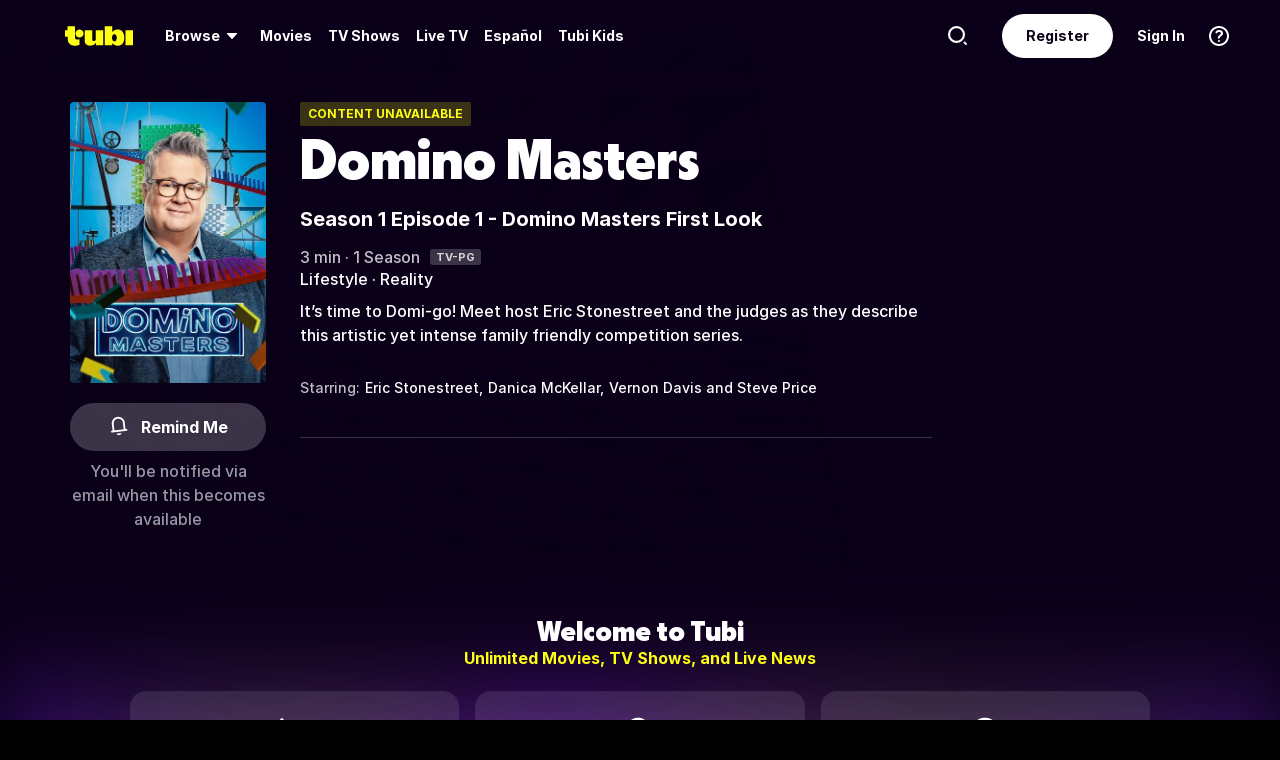

--- FILE ---
content_type: text/html; charset=utf-8
request_url: https://tubitv.com/tv-shows/656010/s01-e01-domino-masters-first-look
body_size: 77350
content:
<!DOCTYPE html>
<html lang="en" class=""><head><meta http-equiv="x-dns-prefetch-control" content="on"/><meta http-equiv="Pragma" content="no-control"/><meta http-equiv="cache-control" content="no-cache, no-store, must-revalidate"/><meta name="charset" content="utf-8"/><meta name="viewport" content="width=device-width, initial-scale=1.0, maximum-scale=1.0, minimum-scale=1.0, user-scalable=no"/><link rel="manifest" href="/manifest.json"/><link crossorigin="anonymous" rel="preconnect" href="//md0.tubitv.com"/><link crossorigin="anonymous" rel="preconnect" href="//mcdn.tubitv.com"/><link crossorigin="anonymous" rel="dns-prefetch" href="//md0.tubitv.com"/><link crossorigin="anonymous" rel="dns-prefetch" href="//mcdn.tubitv.com"/><link crossorigin="anonymous" rel="dns-prefetch" href="//config-hub-cdn.production-public.tubi.io"/><link crossorigin="anonymous" rel="dns-prefetch" href="//popper-engine.production-public.tubi.io"/><link crossorigin="anonymous" rel="dns-prefetch" href="//www.googletagmanager.com"/><link crossorigin="anonymous" rel="dns-prefetch" href="//canvas.tubitv.com"/><link crossorigin="anonymous" rel="dns-prefetch" href="//canvas-bridge.tubitv.com"/><link crossorigin="anonymous" rel="dns-prefetch" href="//canvas-bridge02.tubitv.com"/><link media="screen" rel="stylesheet" href="//md0.tubitv.com/web-k8s/dist/main.77be054f.css"/><link rel="preload" as="font" type="font/woff2" crossorigin="anonymous" href="//md0.tubitv.com/web-k8s/dist/9c1163dc5cc2.woff2"/><link rel="preload" as="font" type="font/woff2" crossorigin="anonymous" href="//md0.tubitv.com/web-k8s/dist/c3c9f10a4dbf.woff2"/><link rel="preload" as="font" type="font/woff2" crossorigin="anonymous" href="//md0.tubitv.com/web-k8s/dist/fad5c462fac3.woff2"/><link rel="prefetch" href="//md0.tubitv.com/web-k8s/dist/web-video.25b5fa94.chunk.js" as="script"/><title data-rh="true">Watch Domino Masters S01:E01 - Domino Masters First Look - Free TV Shows | Tubi</title><meta data-rh="true" name="robots" content="index, follow, max-image-preview:large"/><meta data-rh="true" name="theme-color" content="#10141F"/><meta data-rh="true" name="apple-itunes-app" content="app-id=886445756"/><meta data-rh="true" property="al:android:app_name" content="Tubi"/><meta data-rh="true" property="al:android:package" content="com.tubitv"/><meta data-rh="true" property="al:ios:app_name" content="Tubi"/><meta data-rh="true" property="al:ios:app_store_id" content="886445756"/><meta data-rh="true" property="fb:pages" content="639252129456075"/><meta data-rh="true" name="msapplication-TileColor" content="#10141F"/><meta data-rh="true" name="msapplication-TileImage" content="//mcdn.tubitv.com/web/mstile-144x144.png"/><meta data-rh="true" property="og:image:alt" content="Tubi logo; Tubi text with orange background"/><meta data-rh="true" property="og:locale" content="en_US"/><meta data-rh="true" property="twitter:creator" content="@TubiTV"/><meta data-rh="true" property="twitter:creator:id" content="2363630702"/><meta data-rh="true" property="twitter:site" content="@TubiTV"/><meta data-rh="true" name="keywords" content="Domino Masters S01:E01 - Domino Masters First Look, Free TV, Full TV shows, TV episodes, Streaming TV, HD TV, Full length TV Episodes"/><meta data-rh="true" name="description" content="Watch Domino Masters Season 1 Episode 1 Domino Masters First Look Free Online. It’s time to Domi-go! Meet host Eric Stonestreet and the judges as they describe this artistic yet intense family friendly competition series."/><meta data-rh="true" property="og:title" content="Domino Masters S01:E01 - Domino Masters First Look"/><meta data-rh="true" property="og:site_name" content="Tubi"/><meta data-rh="true" property="og:image" content="https://canvas-lb.tubitv.com/opts/ti8JtJcCK8yUnQ==/6de6b728-9001-4f3c-9f68-600fca1ae156/CJgDEMcEOgUxLjEuOA=="/><meta data-rh="true" property="og:image:width" content="226px"/><meta data-rh="true" property="og:image:height" content="325px"/><meta data-rh="true" property="og:url" content="https://tubitv.com/tv-shows/656010/s01-e01-domino-masters-first-look"/><meta data-rh="true" property="og:type" content="video.episode"/><meta data-rh="true" property="og:description" content="It’s time to Domi-go! Meet host Eric Stonestreet and the judges as they describe this artistic yet intense family friendly competition series."/><meta data-rh="true" property="twitter:title" content="Domino Masters S01:E01 - Domino Masters First Look"/><meta data-rh="true" property="twitter:card" content="summary"/><meta data-rh="true" property="twitter:description" content="It’s time to Domi-go! Meet host Eric Stonestreet and the judges as they describe this artistic yet intense family friendly competition series."/><meta data-rh="true" property="twitter:image" content="https://canvas-lb.tubitv.com/opts/ti8JtJcCK8yUnQ==/6de6b728-9001-4f3c-9f68-600fca1ae156/CJgDEMcEOgUxLjEuOA=="/><meta data-rh="true" property="al:android:url" content="tubitv://media-details?contentType=series&amp;contentId=656010&amp;deviceId=5ec8d1d6-1a55-48b9-ac6f-0ec81771725b&amp;utm_campaign=applink&amp;utm_medium=mobile_web&amp;utm_source=fbapplink&amp;utm_content=656010"/><meta data-rh="true" property="al:web:url" content="https://tubitv.com/tv-shows/656010/s01-e01-domino-masters-first-look"/><meta data-rh="true" property="al:ios:url" content="http://link.tubi.tv/a/key_live_engWioqI5aBmxG8T9gTYCdiorCj8H2Th?channel=mobile_web&amp;feature=mobile_web&amp;contentType=series&amp;contentId=300008752&amp;action=media-details&amp;%24desktop_url=https%3A%2F%2Ftubitv.com%2Ftv-shows%2F656010%2Fs01-e01-domino-masters-first-look&amp;%24android_deeplink_path=media-details%3FcontentType%3Dseries%26contentId%3D300008752%26utm_campaign%3Dapplink%26utm_medium%3Dmobile_web%26utm_source%3Dfbapplink%26utm_content%3D300008752&amp;%24deeplink_path=media-details%3FcontentType%3Dseries%26contentId%3D300008752%26utm_campaign%3Dapplink%26utm_medium%3Dmobile_web%26utm_source%3Dfbapplink%26utm_content%3D300008752"/><link data-rh="true" rel="apple-touch-icon" href="//mcdn.tubitv.com/web/apple-touch-icon.png"/><link data-rh="true" rel="icon" href="/favicon.ico?v=1"/><link data-rh="true" rel="publisher" href="https://plus.google.com/117903155856357609216"/><link data-rh="true" rel="canonical" href="https://tubitv.com/tv-shows/656010/s01-e01-domino-masters-first-look"/><link data-rh="true" rel="alternate" href="https://tubitv.com/tv-shows/656010/s01-e01-domino-masters-first-look" hrefLang="en-us"/><link data-rh="true" rel="alternate" href="https://tubitv.com/es-us/tv-shows/656010/s01-e01-domino-masters-first-look" hrefLang="es-us"/><link data-rh="true" rel="alternate" href="https://tubitv.com/es-mx/tv-shows/656010/s01-e01-domino-masters-first-look" hrefLang="es-mx"/><link data-rh="true" rel="alternate" href="https://tubitv.com/fr-ca/tv-shows/656010/s01-e01-domino-masters-first-look" hrefLang="fr-ca"/><link data-rh="true" rel="alternate" href="https://tubitv.com/en-au/tv-shows/656010/s01-e01-domino-masters-first-look" hrefLang="en-au"/><link data-rh="true" rel="alternate" href="https://tubitv.com/en-gb/tv-shows/656010/s01-e01-domino-masters-first-look" hrefLang="en-gb"/><link data-rh="true" rel="alternate" href="https://tubitv.com/tv-shows/656010/s01-e01-domino-masters-first-look" hrefLang="x-default"/><link data-rh="true" rel="preload" as="image" href="//canvas-lb.tubitv.com/opts/jsumUq2TIYcw1Q==/2f656cf2-7fb4-4e9a-81d2-a80346c983a6/CM4MEIoHOgUxLjEuOA==" media="(min-width: 540px)"/><link data-rh="true" rel="preload" as="image" href="https://canvas-lb.tubitv.com/opts/eQ1ol-oOX1SoYg==/2f656cf2-7fb4-4e9a-81d2-a80346c983a6/CKYDEOgCOgUxLjEuOA==" media="(max-width: 539px)"/><script data-rh="true" type="application/ld+json">{"@context":"https://schema.org","@graph":[{"@id":"https://tubitv.com/tv-shows/656010/s01-e01-domino-masters-first-look#video","@type":"TVEpisode","name":"S01:E01 - Domino Masters First Look","url":"https://tubitv.com/tv-shows/656010/s01-e01-domino-masters-first-look","keywords":["Watch S01:e01 - Domino Masters First Look online","Watch S01:e01 - Domino Masters First Look free","Watch S01:e01 - Domino Masters First Look online for free","Watch S01:e01 - Domino Masters First Look free streaming","Watch S01:e01 - Domino Masters First Look on Tubi","Stream S01:e01 - Domino Masters First Look on Tubi"],"description":"It’s time to Domi-go! Meet host Eric Stonestreet and the judges as they describe this artistic yet intense family friendly competition series.","duration":"PT2M5S","genre":["Lifestyle","Reality"],"contentRating":"TV-PG","actor":[{"@type":"Person","name":"Eric Stonestreet","url":"https://tubitv.com/person/1ac2a6/eric-stonestreet"},{"@type":"Person","name":"Danica McKellar","url":"https://tubitv.com/person/9b750a/danica-mckellar"},{"@type":"Person","name":"Vernon Davis and Steve Price","url":"https://tubitv.com/person/2929c2/vernon-davis-and-steve-price"}],"image":{"@type":"ImageObject","url":"https://canvas-lb.tubitv.com/opts/ti8JtJcCK8yUnQ==/6de6b728-9001-4f3c-9f68-600fca1ae156/CJgDEMcEOgUxLjEuOA=="},"potentialAction":{"@type":"WatchAction","target":[{"@type":"EntryPoint","urlTemplate":"https://tubitv.com/tv-shows/656010/s01-e01-domino-masters-first-look","inLanguage":"en","actionPlatform":["http://schema.org/DesktopWebPlatform","http://schema.org/MobileWebPlatform","http://schema.org/AndroidPlatform"]},{"@type":"EntryPoint","urlTemplate":"android-app://com.tubitv/media-playback?contentId=656010&contentType=video&campaign=watchAction&utm_campaign=watchAction&utm_source=androidPlayGuide&utm_medium=web&utm_content=content","inLanguage":"en","actionPlatform":"http://schema.org/AndroidPlatform"}],"expectsAcceptanceOf":{"@type":"Offer","name":"Tubi","seller":{"@type":"Organization","name":"Tubi, Inc.","sameAs":"https://tubitv.com/"},"eligibleRegion":{"@type":"Country","name":"US"}}}}]}</script><script data-rh="true" type="application/ld+json">{"@context":"https://schema.org","@id":"656010","@type":"TVEpisode","name":"S01:E01 - Domino Masters First Look","url":"https://tubitv.com/tv-shows/656010/s01-e01-domino-masters-first-look","keywords":["Watch S01:e01 - Domino Masters First Look online","Watch S01:e01 - Domino Masters First Look free","Watch S01:e01 - Domino Masters First Look online for free","Watch S01:e01 - Domino Masters First Look free streaming","Watch S01:e01 - Domino Masters First Look on Tubi","Stream S01:e01 - Domino Masters First Look on Tubi"],"description":"It’s time to Domi-go! Meet host Eric Stonestreet and the judges as they describe this artistic yet intense family friendly competition series.","duration":"PT2M5S","genre":["Lifestyle","Reality"],"contentRating":"TV-PG","actor":[{"@type":"Person","name":"Eric Stonestreet","url":"https://tubitv.com/person/1ac2a6/eric-stonestreet"},{"@type":"Person","name":"Danica McKellar","url":"https://tubitv.com/person/9b750a/danica-mckellar"},{"@type":"Person","name":"Vernon Davis and Steve Price","url":"https://tubitv.com/person/2929c2/vernon-davis-and-steve-price"}],"image":{"@type":"ImageObject","url":"https://canvas-lb.tubitv.com/opts/ti8JtJcCK8yUnQ==/6de6b728-9001-4f3c-9f68-600fca1ae156/CJgDEMcEOgUxLjEuOA=="},"potentialAction":{"@type":"WatchAction","target":[{"@type":"EntryPoint","urlTemplate":"https://tubitv.com/tv-shows/656010/s01-e01-domino-masters-first-look","inLanguage":"en","actionPlatform":["http://schema.org/DesktopWebPlatform","http://schema.org/MobileWebPlatform","http://schema.org/AndroidPlatform"]},{"@type":"EntryPoint","urlTemplate":"android-app://com.tubitv/media-playback?contentId=656010&contentType=video&campaign=watchAction&utm_campaign=watchAction&utm_source=androidPlayGuide&utm_medium=web&utm_content=content","inLanguage":"en","actionPlatform":"http://schema.org/AndroidPlatform"}],"expectsAcceptanceOf":{"@type":"Offer","name":"Tubi","seller":{"@type":"Organization","name":"Tubi, Inc.","sameAs":"https://tubitv.com/"},"eligibleRegion":{"@type":"Country","name":"US"}}}}</script></head><body style="background:black;margin:0" class=""><div id="content" style="outline:none"><div class="defaultDarkTheme"><div id="app" class="FCmbE new-typography"><div class="g5L2R"><div class="kRi99"></div></div><div class="tnutt"><nav class="CKsNf j5TPK lK4Tx"><div class="vMAAH"><div class="axf8O"><div class="t6vaH"><div class="Ifa5M"><svg xmlns="http://www.w3.org/2000/svg" width="1em" height="1em" fill="none" data-test-id="icons-menu" viewBox="0 0 24 24" role="img"><title>Menu Icon</title><path fill="currentColor" d="M20 8H4a1 1 0 0 1 0-2h16a1 1 0 1 1 0 2M20 18H4a1 1 0 0 1 0-2h16a1 1 0 1 1 0 2M20 13H4a1 1 0 0 1 0-2h16a1 1 0 1 1 0 2"></path></svg></div></div><a data-path="/" href="/"><svg fill="none" xmlns="http://www.w3.org/2000/svg" class="Z0g3x XLiXu yb69r j1Cm5" preserveAspectRatio="xMidYMid meet" style="fill:currentcolor" viewBox="0 0 139 40" role="img"><title>Tubi logo</title><path fill-rule="evenodd" clip-rule="evenodd" d="M96.7005 38.8629V34.5064C99.0123 37.6771 103.11 39.817 107.9 39.817C116.442 39.817 121.102 34.2794 121.102 23.2203C121.102 13.2958 115.932 6.66991 108.163 6.66991C103.23 6.66991 99.179 8.68038 96.7005 11.9294V-0.000732422H81.2107V38.8629H96.7005ZM105.795 23.7189C105.795 28.5117 103.841 31.1055 101 31.1055C98.1851 31.1055 96.1522 28.4846 96.1522 23.7189C96.1522 18.9532 98.1338 16.3035 101 16.3035C103.867 16.3035 105.795 18.9261 105.795 23.7189ZM40.192 8.25869V29.1096C40.192 36.2661 44.5542 39.7724 51.512 39.7724C57.0638 39.7724 60.9242 37.4759 63.26 33.6068V38.8775H78.2962V8.25869H62.8063V26.4503C62.8063 29.303 60.804 30.4633 58.9459 30.4633C57.0878 30.4633 55.6578 29.351 55.6578 26.6677V8.25869H40.192ZM123.536 8.25869H139.001V38.8136H123.536V8.25869ZM37.9492 14.8986C37.9492 19.4247 34.2685 23.0939 29.7281 23.0939C25.1878 23.0939 21.5071 19.4247 21.5071 14.8986C21.5071 10.3725 25.1878 6.70331 29.7281 6.70331C34.2685 6.70331 37.9492 10.3725 37.9492 14.8986ZM20.2068 6.59991H20.2075V22.0538C20.2354 25.8363 22.1034 27.4057 25.8615 27.4057C27.1633 27.4057 28.9092 27.0973 29.7556 26.4452V37.629C26.91 39.0338 24.7201 39.8169 20.8612 39.8169C20.8612 39.8169 20.4641 39.8203 19.817 39.7824L19.8019 39.8189C10.4521 39.8189 5.26266 33.8227 5.42619 24.2594V21.5392H0.000976562V8.25869H5.32936V-0.000732422H20.2068V6.59991Z" fill="currentcolor"></path></svg></a><div role="menubar" class="VU3vG QICvq"><button class="XVtXO qmpj2" aria-expanded="false" aria-haspopup="true" aria-label="Browse" role="menuitem"><span>Browse</span><svg xmlns="http://www.w3.org/2000/svg" width="1em" height="1em" fill="none" data-test-id="icons-arrowhead-down" viewBox="0 0 24 24" role="img" aria-hidden="true"><title>Arrowhead Down Icon</title><path fill="currentColor" d="M12.516 14.766a.686.686 0 0 1-1.032 0l-2.365-2.6-1.96-2.153C6.82 9.64 7.06 9 7.542 9h8.918c.481 0 .722.64.382 1.013l-1.96 2.153-2.365 2.6"></path></svg></button><div class="hQhcT mhSku wefm7 ZV5K4 u7GyY" style="height:732px"><div class="Urwr1">Browse<div><svg xmlns="http://www.w3.org/2000/svg" width="1em" height="1em" fill="none" data-test-id="icons-close" viewBox="0 0 24 24" role="img"><title>Close Icon</title><path fill="currentColor" d="M12 2C6.477 2 2 6.477 2 12s4.477 10 10 10 10-4.477 10-10S17.523 2 12 2m3.961 12.547a.999.999 0 1 1-1.414 1.414L12 13.414l-2.559 2.559a.997.997 0 0 1-1.414 0 .999.999 0 0 1 0-1.414L10.586 12 8.05 9.464A.999.999 0 1 1 9.464 8.05L12 10.586l2.513-2.513a.999.999 0 1 1 1.414 1.414L13.414 12z"></path></svg></div></div><div class="Hi_GL" style="height:730px;width:300px"><div class="dE7FA">Popular</div><div class="le4L7" style="max-height:636px"><a title="Adventure Has No Limits" class="RBwYn" href="/category/adventure_has_no_limits">Adventure Has No Limits</a><a title="Creatorverse" class="RBwYn" href="/category/creators">Creatorverse</a><a title="Featured" class="RBwYn" href="/category/featured">Featured</a><a title="For Detroit, By Detroit" class="RBwYn" href="/category/for_detroit_by_detroit">For Detroit, By Detroit</a><a title="Leaving Soon" class="RBwYn" href="/category/leaving_soon">Leaving Soon</a><a title="Most Liked" class="RBwYn" href="/category/most_liked">Most Liked</a><a title="Most Popular" class="RBwYn" href="/category/most_popular">Most Popular</a><a title="Most Popular Horror" class="RBwYn" href="/category/most_popular_horror">Most Popular Horror</a><a title="New Releases" class="RBwYn" href="/category/new_releases">New Releases</a><a title="Recently Added" class="RBwYn" href="/category/recently_added">Recently Added</a><a title="Recommended" class="RBwYn" href="/category/recommended_for_you">Recommended</a><a title="Recommended TV" class="RBwYn" href="/category/recommended_tv">Recommended TV</a><a title="Staff Picks" class="RBwYn" href="/category/staff_picks">Staff Picks</a><a title="Star Picks: Chase Hudson &amp; Sara Waisglass" class="RBwYn" href="/category/star_picks_htlapc">Star Picks: Chase Hudson &amp; Sara Waisglass</a><a title="Top Searched" class="RBwYn" href="/category/top_searched">Top Searched</a><a title="Trending Now" class="RBwYn" href="/category/trending">Trending Now</a><a title="Tubi Originals" class="RBwYn" href="/category/tubi_originals">Tubi Originals</a><a title="Tubi x Kickstarter: FilmStream Collective
" class="RBwYn" href="/category/tubi_kickstarter_filmstream_collective">Tubi x Kickstarter: FilmStream Collective
</a></div></div><div class="Hi_GL" style="height:730px;width:430px"><div class="dE7FA">Genres</div><div class="le4L7" style="max-height:636px"><a title="Action" class="RBwYn rCXMv" href="/category/action">Action</a><a title="Adult Animation" class="RBwYn rCXMv" href="/category/adult_animation">Adult Animation</a><a title="Anime" class="RBwYn rCXMv" href="/category/anime">Anime</a><a title="Arthouse Films" class="RBwYn rCXMv" href="/category/art_house">Arthouse Films</a><a title="Based on True Events" class="RBwYn rCXMv" href="/category/based_on_true_events">Based on True Events</a><a title="Classic TV &amp; Movies" class="RBwYn rCXMv" href="/category/classics">Classic TV &amp; Movies</a><a title="Comedy" class="RBwYn rCXMv" href="/category/comedy">Comedy</a><a title="Crime TV" class="RBwYn rCXMv" href="/category/crime_tv">Crime TV</a><a title="Documentaries" class="RBwYn rCXMv" href="/category/documentary">Documentaries</a><a title="Docuseries" class="RBwYn rCXMv" href="/category/docuseries">Docuseries</a><a title="Drama" class="RBwYn rCXMv" href="/category/drama">Drama</a><a title="Edgy Comedy" class="RBwYn rCXMv" href="/category/adult_comedy">Edgy Comedy</a><a title="Family Series" class="RBwYn rCXMv" href="/category/family_series">Family Series</a><a title="Family Watch Party" class="RBwYn rCXMv" href="/category/family_movies">Family Watch Party</a><a title="Film Noir" class="RBwYn rCXMv" href="/category/film_noir">Film Noir</a><a title="Foreign Films" class="RBwYn rCXMv" href="/category/foreign_films">Foreign Films</a><a title="Foreign TV" class="RBwYn rCXMv" href="/category/foreign_language_tv">Foreign TV</a><a title="Have a Little Faith" class="RBwYn rCXMv" href="/category/faith_and_spirituality">Have a Little Faith</a><a title="Heist Films" class="RBwYn rCXMv" href="/category/heist_films">Heist Films</a><a title="Home &amp; Garden" class="RBwYn rCXMv" href="/category/home_and_garden">Home &amp; Garden</a><a title="Horror " class="RBwYn rCXMv" href="/category/horror">Horror </a><a title="Indie Movies" class="RBwYn rCXMv" href="/category/indie_films">Indie Movies</a><a title="Italian Horror &amp; Giallo" class="RBwYn rCXMv" href="/category/italian_horror_giallo">Italian Horror &amp; Giallo</a><a title="Killer Thrillers" class="RBwYn rCXMv" href="/category/killer_thrillers">Killer Thrillers</a><a title="LGBTQ+ Storytelling" class="RBwYn rCXMv" href="/category/lgbt">LGBTQ+ Storytelling</a><a title="Lifestyle" class="RBwYn rCXMv" href="/category/lifestyle_tv">Lifestyle</a><a title="Martial Arts" class="RBwYn rCXMv" href="/category/martial_arts">Martial Arts</a><a title="Music &amp; Concerts" class="RBwYn rCXMv" href="/category/music_musicals">Music &amp; Concerts</a><a title="Mystery" class="RBwYn rCXMv" href="/category/mystery">Mystery</a><a title="Myths &amp; Legends" class="RBwYn rCXMv" href="/category/myths_and_legends">Myths &amp; Legends</a><a title="Real Talk" class="RBwYn rCXMv" href="/category/real_talk">Real Talk</a><a title="Reality TV" class="RBwYn rCXMv" href="/category/reality_tv">Reality TV</a><a title="Romance" class="RBwYn rCXMv" href="/category/romance">Romance</a><a title="Sci-fi &amp; Fantasy" class="RBwYn rCXMv" href="/category/sci_fi_and_fantasy">Sci-fi &amp; Fantasy</a><a title="Slashers" class="RBwYn rCXMv" href="/category/slashers">Slashers</a><a title="Spanish Language" class="RBwYn rCXMv" href="/category/spanish_language">Spanish Language</a><a title="Sports Stories" class="RBwYn rCXMv" href="/category/sports_movies_and_tv">Sports Stories</a><a title="Spy Movies" class="RBwYn rCXMv" href="/category/spy_movies">Spy Movies</a><a title="Stand Up Comedy" class="RBwYn rCXMv" href="/category/stand_up_comedy">Stand Up Comedy</a><a title="Sword &amp; Sorcery" class="RBwYn rCXMv" href="/category/sword_and_sorcery">Sword &amp; Sorcery</a><a title="Thrillers" class="RBwYn rCXMv" href="/category/thrillers">Thrillers</a><a title="Travel" class="RBwYn rCXMv" href="/category/travel">Travel</a><a title="True Crime" class="RBwYn rCXMv" href="/category/true_crime">True Crime</a><a title="TV Comedies" class="RBwYn rCXMv" href="/category/tv_comedies">TV Comedies</a><a title="TV Dramas" class="RBwYn rCXMv" href="/category/tv_dramas">TV Dramas</a><a title="Westerns" class="RBwYn rCXMv" href="/category/westerns">Westerns</a></div></div><div class="Hi_GL" style="height:730px;width:230px"><div class="dE7FA">Collections</div><div class="le4L7" style="max-height:636px"><a title="Actors Turned Directors" class="RBwYn" href="/category/actors_turned_directors">Actors Turned Directors</a><a title="Asian American Voices" class="RBwYn" href="/category/asian_american_voices">Asian American Voices</a><a title="Audio Description" class="RBwYn" href="/category/audio_description">Audio Description</a><a title="Awards Season All-Stars" class="RBwYn" href="/category/awards_season_all_stars">Awards Season All-Stars</a><a title="Based on a Book" class="RBwYn" href="/category/based_on">Based on a Book</a><a title="Black Love, No Filter" class="RBwYn" href="/category/black_romance">Black Love, No Filter</a><a title="Black Storytelling" class="RBwYn" href="/category/black_cinema">Black Storytelling</a><a title="Black Storytelling By Tubi" class="RBwYn" href="/category/black_cinema_by_tubi">Black Storytelling By Tubi</a><a title="Blast From Awards Past" class="RBwYn" href="/category/award_winners_and_nominees">Blast From Awards Past</a><a title="Bollywood Dreams" class="RBwYn" href="/category/bollywood">Bollywood Dreams</a><a title="British Crime TV" class="RBwYn" href="/category/british_crime_tv">British Crime TV</a><a title="Campus Couples" class="RBwYn" href="/category/campus_couple">Campus Couples</a><a title="Cancelled Too Soon" class="RBwYn" href="/category/cancelled_too_soon">Cancelled Too Soon</a><a title="Cinema Speculation" class="RBwYn" href="/category/cinema_speculation">Cinema Speculation</a><a title="Cult Classics" class="RBwYn" href="/category/cult_favorites">Cult Classics</a><a title="David Lynch Forever" class="RBwYn" href="/category/david_lynch_forever">David Lynch Forever</a><a title="Earth Is So Last Year" class="RBwYn" href="/category/new_year_new_terrestrials">Earth Is So Last Year</a><a title="Epic Sagas" class="RBwYn" href="/category/epics">Epic Sagas</a><a title="Featuring K-Idols" class="RBwYn" href="/category/featuring_k_idols">Featuring K-Idols</a><a title="For the Cinephiles" class="RBwYn" href="/category/for_the_cinephiles">For the Cinephiles</a><a title="Franchise Fever" class="RBwYn" href="/category/franchise_fever">Franchise Fever</a><a title="Gangster Movies" class="RBwYn" href="/category/gangster_films">Gangster Movies</a><a title="Honoring Dr. King" class="RBwYn" href="/category/honoring_dr_king">Honoring Dr. King</a><a title="Indie Darlings" class="RBwYn" href="/category/indie_darlings">Indie Darlings</a><a title="K-Drama &amp; Beyond" class="RBwYn" href="/category/k_drama">K-Drama &amp; Beyond</a><a title="Korean Horror" class="RBwYn" href="/category/korean_horror">Korean Horror</a><a title="Modern Classics" class="RBwYn" href="/category/modern_classics">Modern Classics</a><a title="Movie Night" class="RBwYn" href="/category/movie_night">Movie Night</a><a title="New Year, Full Slay" class="RBwYn" href="/category/new_year_full_slay">New Year, Full Slay</a><a title="New-stalgia" class="RBwYn" href="/category/newstalgia_sl">New-stalgia</a><a title="Nostalgia TV" class="RBwYn" href="/category/nostalgia_tv">Nostalgia TV</a><a title="Only Free on Tubi" class="RBwYn" href="/category/tubi_exclusive">Only Free on Tubi</a><a title="Plot Twists &amp; Curveballs" class="RBwYn" href="/category/plot_twists_and_curveballs">Plot Twists &amp; Curveballs</a><a title="Political Scandals &amp; Controversy" class="RBwYn" href="/category/political_scandals">Political Scandals &amp; Controversy</a><a title="Series Spotlight" class="RBwYn" href="/category/series_spotlight">Series Spotlight</a><a title="Starring LA " class="RBwYn" href="/category/city_as_character_la">Starring LA </a><a title="True Crime Headlines" class="RBwYn" href="/category/true_crime_headlines">True Crime Headlines</a><a title="Tubi&#x27;s Most Popular 2025" class="RBwYn" href="/category/tubis_most_popular_2025">Tubi&#x27;s Most Popular 2025</a><a title="Weekly Watchlist" class="RBwYn" href="/category/weekly_watchlist">Weekly Watchlist</a></div></div><div class="Hi_GL" style="height:730px;width:210px"><div class="dE7FA">Networks</div><div class="le4L7" style="max-height:636px"><a title="A&amp;E" class="RBwYn" href="/networks/aetv">A&amp;E</a><a title="Complex Networks" class="RBwYn" href="/networks/complexnetworks">Complex Networks</a><a title="CONtv" class="RBwYn" href="/networks/contv">CONtv</a><a title="Docurama" class="RBwYn" href="/networks/docurama">Docurama</a><a title="Dove Channel" class="RBwYn" href="/networks/dovechannel">Dove Channel</a><a title="DUST" class="RBwYn" href="/networks/dust">DUST</a><a title="FilmRise" class="RBwYn" href="/networks/filmriseclassictv">FilmRise</a><a title="FOX" class="RBwYn" href="/networks/fox">FOX</a><a title="FOX SOUL" class="RBwYn" href="/networks/fox_soul">FOX SOUL</a><a title="FOX Sports" class="RBwYn" href="/networks/fox_sports">FOX Sports</a><a title="Full Moon Features" class="RBwYn" href="/networks/full_moon_features">Full Moon Features</a><a title="Hallmark" class="RBwYn" href="/networks/hallmark">Hallmark</a><a title="K-Content by CJ ENM" class="RBwYn" href="/networks/cj_enm">K-Content by CJ ENM</a><a title="Lifetime" class="RBwYn" href="/networks/lifetime">Lifetime</a><a title="LOL! Network" class="RBwYn" href="/networks/lol_network">LOL! Network</a><a title="Shout! Factory TV" class="RBwYn" href="/networks/shoutfactorytv">Shout! Factory TV</a><a title="So...Real" class="RBwYn" href="/networks/so_real">So...Real</a><a title="TMZ Presents" class="RBwYn" href="/networks/tmz">TMZ Presents</a><a title="TV One" class="RBwYn" href="/networks/tvone">TV One</a><a title="UNINTERRUPTED" class="RBwYn" href="/networks/uninterrupted">UNINTERRUPTED</a></div></div></div><button class="XVtXO" role="menuitem" aria-label="Movies"><a data-path="/movies" aria-hidden="true" tabindex="-1" href="/movies">Movies</a></button><button class="XVtXO" role="menuitem" aria-label="TV Shows"><a data-path="/tv-shows" aria-hidden="true" tabindex="-1" href="/tv-shows">TV Shows</a></button><button class="XWAvF XVtXO" role="menuitem" aria-label="Live TV"><a data-path="/live" aria-hidden="true" tabindex="-1" href="/live">Live TV</a></button><button class="XVtXO" role="menuitem">Español</button><button class="XVtXO" role="menuitem">Tubi Kids</button></div></div><div class="axf8O vMHVV"><div class="h4JKi"><svg xmlns="http://www.w3.org/2000/svg" width="1em" height="1em" fill="none" data-test-id="icons-help" viewBox="0 0 24 24" role="img" class="Da8Fz"><title>Help Icon</title><path fill="currentColor" d="M12 2.007c-5.514 0-10 4.486-10 10s4.486 10 10 10 10-4.486 10-10-4.486-10-10-10Zm0 18c-4.411 0-8-3.589-8-8s3.589-8 8-8 8 3.589 8 8-3.589 8-8 8"></path><path fill="currentColor" d="M12.464 11.133c.853-.668 1.327-1.09 1.327-1.863 0-.861-.765-1.433-1.731-1.433-.844 0-1.424.325-1.846 1.046-.273.36-.484.527-.853.527-.553 0-.861-.395-.861-.879 0-.58.343-1.195.87-1.661.642-.545 1.6-.87 2.848-.87 2.312 0 3.809 1.249 3.809 3.209 0 1.362-.636 2.065-1.761 2.899-.853.65-1.143.958-1.345 1.696-.22.519-.448.87-1.063.87-.642 0-.993-.422-.993-.984-.001-1.037.412-1.626 1.599-2.557M12 18a1 1 0 1 0 0-2 1 1 0 0 0 0 2"></path></svg><div class="reETb"><div class="AOdY1"><a class="ghV21" href="/help-center">Help Center</a><a class="ghV21" href="/static/terms">Terms of Use</a><a class="ghV21" href="/static/privacy">Privacy Policy</a><a class="ghV21" href="/static/support">Contact Support</a></div></div></div><a class="Ofxs1" href="/login?redirect=/tv-shows/656010/s01-e01-domino-masters-first-look">Sign In</a><a class="Es0hd" href="/signup?redirect=/tv-shows/656010/s01-e01-domino-masters-first-look">Register</a><div class="gbpT2 v3V2b"><svg xmlns="http://www.w3.org/2000/svg" width="1em" height="1em" fill="none" data-test-id="icons-search" viewBox="0 0 24 24" role="img" class="Geh0E"><title>Search Icon</title><path fill="currentColor" fill-rule="evenodd" d="M2 10.5a8.5 8.5 0 1 1 17.001.001A8.5 8.5 0 0 1 2 10.5m2.125 0a6.382 6.382 0 0 0 6.375 6.375 6.382 6.382 0 0 0 6.375-6.375A6.382 6.382 0 0 0 10.5 4.125 6.382 6.382 0 0 0 4.125 10.5" clip-rule="evenodd"></path><path fill="currentColor" d="m18.636 17.214 2.072 2.08a1 1 0 1 1-1.417 1.412l-2.072-2.08z"></path></svg><form class="GV1Rn"><input class="W2l7v" required="" type="search" placeholder="Find movies, TV shows and more" value=""/></form></div></div></div></nav><div><div class="rjiTB"><div class="dQhZw Le3zO"><div class="w6yu0"><picture><source srcSet="https://canvas-lb.tubitv.com/opts/eQ1ol-oOX1SoYg==/2f656cf2-7fb4-4e9a-81d2-a80346c983a6/CKYDEOgCOgUxLjEuOA==" media="(max-width: 539px)"/><img src="//canvas-lb.tubitv.com/opts/jsumUq2TIYcw1Q==/2f656cf2-7fb4-4e9a-81d2-a80346c983a6/CM4MEIoHOgUxLjEuOA==" alt="poster background" class="FZfjZ"/></picture></div><div class="VPkoh cCMND _Rpva"></div><div class="zHQGA FHwR7"><div class="OpEE9"><div data-test-id="web-ui-grid-container" class="web-grid-container wEHu5"><div data-test-id="web-ui-grid-item" class="web-col web-col--1-5"><div class="Foi1U X2Urc"><div class="web-poster"><div class="web-poster__image-container"><img class="web-poster__image-element" src="//canvas-lb.tubitv.com/opts/Z-Mh54Kt0Kaoiw==/c02077af-a271-4cd8-ba6f-b293b9f43151/CJgDEMcEOgUxLjEuOA==" srcSet="" alt="S01:E01 - Domino Masters First Look" role="img"/></div></div><div class="d3O8W"><div class="tNvyU tb9c9"><button data-test-id="web-ui-web-button" class="web-button Td7wJ web-button--tertiary web-button--has-icon"><svg xmlns="http://www.w3.org/2000/svg" width="1em" height="1em" fill="none" data-test-id="icons-bell-notification" viewBox="0 0 24 24" role="img" class="web-button__icon"><title>Bell Notification Icon</title><path fill="currentColor" d="M12.26 21.978a2.995 2.995 0 0 0 2.551-2.328l-5.589.686a2.996 2.996 0 0 0 3.038 1.642M20.078 15.219l-.993.122-1.014-8.245c-.49-2.772-3.93-5.512-7.792-5.042-3.831.47-6.565 3.97-6.095 7.801l.885 7.208-.872.107a1 1 0 0 0 .243 1.985l15.881-1.95a1 1 0 0 0-.243-1.986M7.054 16.818 6.169 9.61a4.963 4.963 0 0 1 1.028-3.683 4.964 4.964 0 0 1 3.325-1.889c2.695-.329 5.26 1.592 5.572 3.354l1.006 8.193-10.046 1.233"></path></svg><div class="web-button__content" style="text-align:center">Remind Me</div></button><div class="My5bG">You&#x27;ll be notified via email when this becomes available</div></div></div></div></div><div data-test-id="web-ui-grid-item" class="web-col web-col--sm-12 web-col--lg-4-5"><div class="fq7Lz"><div class="u5T0l A1B02"><div class="h32aa">content unavailable</div></div><h1 class="c1jX9">Domino Masters</h1><h2 class="WMff3">Season 1 Episode 1 - Domino Masters First Look</h2><div class="web-attributes"><div class="web-attributes__meta"><span class="web-attributes__year-duration">3 min ·  1 Season</span><div class="web-attributes__rating-descriptor"><div class="web-attributes__rating"><div class="web-attributes__rating-badge">TV-PG</div></div></div></div><div class="I3LZ_"><a class="ATag" data-test-id="atag-link" href="/category/lifestyle_tv">Lifestyle</a><span> · </span><a class="ATag" data-test-id="atag-link" href="/category/reality_tv">Reality</a></div></div></div><div class="WmSzd"><div class="Xx95I">It’s time to Domi-go! Meet host Eric Stonestreet and the judges as they describe this artistic yet intense family friendly competition series.</div><div class="M7yXh xzonU"></div><div class="LXnxs"><div class="Em3_m"><span class="Cg14t">Starring<!-- -->:</span><span class="KJR4e"><a class="ATag" data-test-id="atag-link" href="/person/1ac2a6/eric-stonestreet">Eric Stonestreet</a><a class="ATag" data-test-id="atag-link" href="/person/9b750a/danica-mckellar">Danica McKellar</a><a class="ATag" data-test-id="atag-link" href="/person/2929c2/vernon-davis-and-steve-price">Vernon Davis and Steve Price</a></span></div></div></div><div class="VOtL6 Cevc8"></div></div></div></div></div></div></div><div></div><div class="DzobL bK2TV"><div class="Container"><div class="ZmVWk"><div class="VljcT"><div class="iiecJ">Welcome to Tubi</div><div class="eFvaB">Unlimited Movies, TV Shows, and Live News</div></div><div class="ndpsF"><div class="ugI1u"><svg xmlns="http://www.w3.org/2000/svg" width="1em" height="1em" fill="none" data-test-id="icons-credit-card-off" viewBox="0 0 40 40" role="img" class="WVu2v"><title>Credit Card Off Icon</title><path fill="currentColor" d="m36.292 31.541-2.959-2.958V20H24.75l-6.667-6.667h15.25V10H14.75l-3.333-3.334h21.916a3.21 3.21 0 0 1 2.355.98A3.21 3.21 0 0 1 36.667 10v20c0 .277-.028.548-.084.812a2.23 2.23 0 0 1-.291.73M15.25 20H6.667v10H25.25l-10-10m18.833 18.833-5.5-5.5H6.667a3.21 3.21 0 0 1-2.354-.98A3.21 3.21 0 0 1 3.333 30V10c0-.917.327-1.702.98-2.354a3.21 3.21 0 0 1 2.354-.98L10 10H6.667v3.333h1.916l-7.5-7.5 2.375-2.375 33 33-2.375 2.375"></path></svg><div class="yTEWx"><div class="ZJWG_">Free Forever</div><div class="u5XD0">No credit card required</div></div></div><div class="ugI1u"><svg xmlns="http://www.w3.org/2000/svg" width="1em" height="1em" fill="none" data-test-id="icons-search" viewBox="0 0 24 24" role="img" class="WVu2v"><title>Search Icon</title><path fill="currentColor" fill-rule="evenodd" d="M2 10.5a8.5 8.5 0 1 1 17.001.001A8.5 8.5 0 0 1 2 10.5m2.125 0a6.382 6.382 0 0 0 6.375 6.375 6.382 6.382 0 0 0 6.375-6.375A6.382 6.382 0 0 0 10.5 4.125 6.382 6.382 0 0 0 4.125 10.5" clip-rule="evenodd"></path><path fill="currentColor" d="m18.636 17.214 2.072 2.08a1 1 0 1 1-1.417 1.412l-2.072-2.08z"></path></svg><div class="yTEWx"><div class="ZJWG_">Find the Unfindable</div><div class="u5XD0">All your favorite titles and so much more</div></div></div><div class="ugI1u"><svg xmlns="http://www.w3.org/2000/svg" width="1em" height="1em" fill="none" data-test-id="icons-account-24" viewBox="0 0 24 24" role="img" class="WVu2v"><title>Account 24 Icon</title><g stroke="currentColor" stroke-width="2"><rect width="18" height="18" x="3" y="3" rx="9"></rect><path d="M12 21a8.96 8.96 0 0 1-5.818-2.133C7.812 17.797 9.465 17 12 17c2.535 0 4.187.798 5.818 1.867A8.96 8.96 0 0 1 12 21z"></path><circle cx="12" cy="11" r="3"></circle></g></svg><div class="yTEWx"><div class="ZJWG_">Better When You Register</div><div class="u5XD0">Personalize your experience</div></div></div></div><div class="Ngb7K"><button data-test-id="web-ui-web-button" class="web-button SxYVV web-button--primary" color="primary"><div class="web-button__content" style="text-align:center">Sign Up For Free</div></button></div></div></div></div><div class="ka_NW ltSPd XFR42"><div class="_Ial9" aria-hidden="true"><div class="WSHy1"><div class="Zt9uv"></div><div class="E4lmP"></div><div class="TyH7N"></div><div class="ThVPR"></div><div class="WWWSV"></div></div></div><div class="Gtq7R XFR42"><img class="LCm9T" src="/dist/img/83fc0c56ed91.svg" alt="" aria-hidden="true"/><div class="JjGv6" aria-hidden="true"><div class="TG8TH"></div><div class="aPTuz"></div></div><div class="Row M6oaW"><div class="gcp3k"><a class="ATag ZQtDc" data-test-id="atag-indexlink" href="/"><svg fill="none" xmlns="http://www.w3.org/2000/svg" class="Z0g3x XLiXu rsGIE j1Cm5" preserveAspectRatio="xMidYMid meet" style="fill:currentcolor" viewBox="0 0 139 40" role="img"><title>Tubi logo</title><path fill-rule="evenodd" clip-rule="evenodd" d="M96.7005 38.8629V34.5064C99.0123 37.6771 103.11 39.817 107.9 39.817C116.442 39.817 121.102 34.2794 121.102 23.2203C121.102 13.2958 115.932 6.66991 108.163 6.66991C103.23 6.66991 99.179 8.68038 96.7005 11.9294V-0.000732422H81.2107V38.8629H96.7005ZM105.795 23.7189C105.795 28.5117 103.841 31.1055 101 31.1055C98.1851 31.1055 96.1522 28.4846 96.1522 23.7189C96.1522 18.9532 98.1338 16.3035 101 16.3035C103.867 16.3035 105.795 18.9261 105.795 23.7189ZM40.192 8.25869V29.1096C40.192 36.2661 44.5542 39.7724 51.512 39.7724C57.0638 39.7724 60.9242 37.4759 63.26 33.6068V38.8775H78.2962V8.25869H62.8063V26.4503C62.8063 29.303 60.804 30.4633 58.9459 30.4633C57.0878 30.4633 55.6578 29.351 55.6578 26.6677V8.25869H40.192ZM123.536 8.25869H139.001V38.8136H123.536V8.25869ZM37.9492 14.8986C37.9492 19.4247 34.2685 23.0939 29.7281 23.0939C25.1878 23.0939 21.5071 19.4247 21.5071 14.8986C21.5071 10.3725 25.1878 6.70331 29.7281 6.70331C34.2685 6.70331 37.9492 10.3725 37.9492 14.8986ZM20.2068 6.59991H20.2075V22.0538C20.2354 25.8363 22.1034 27.4057 25.8615 27.4057C27.1633 27.4057 28.9092 27.0973 29.7556 26.4452V37.629C26.91 39.0338 24.7201 39.8169 20.8612 39.8169C20.8612 39.8169 20.4641 39.8203 19.817 39.7824L19.8019 39.8189C10.4521 39.8189 5.26266 33.8227 5.42619 24.2594V21.5392H0.000976562V8.25869H5.32936V-0.000732422H20.2068V6.59991Z" fill="currentcolor"></path></svg></a></div><div class="xj1tn"><div class="_jH70"><svg class="Z0g3x f3c5X" preserveAspectRatio="xMidYMid meet" style="fill:currentcolor" viewBox="0 0 11 17" role="img"><title>Slash</title><path fill="none" stroke="currentColor" d="M10 .932l-9 16"></path></svg><div class="a7bJ4">S01:E01 - Domino Masters First Look</div></div></div></div><img class="y1TC9" src="/dist/img/1a076af2d14a.svg" alt="" aria-hidden="true"/><div class="Row"><div class="Col Col--4 Col--lg-3 Col--xl-1-5 Col--xxl-2 B2EMM"><div class="I06GC"><div class="UpphA"><a href="https://www.facebook.com/tubitv/" rel="noopener" target="_blank" class="ATag cPn2e"><svg class="Z0g3x EviMn" preserveAspectRatio="xMidYMid meet" style="fill:currentcolor" viewBox="0 0 20 20" role="img"><title>Facebook</title><path fill="currentColor" fill-rule="evenodd" d="M2 0C.938 0 0 1.063 0 1.97v16.093C0 19.03 1.063 20 2 20h9v-8H8V9h3V7c-.318-2.573 1.26-3.98 4-4 .668.02 1.617.103 2 0v3h-2c-.957-.16-1.2.436-1 1v2h3l-1 3h-2v8h3.938c1.03 0 2.062-.938 2.062-1.938V1.97C20 1.03 18.937 0 17.937 0H2z"></path></svg></a><a href="https://www.instagram.com/tubi" rel="noopener" target="_blank" class="ATag x4TVQ"><svg class="Z0g3x" preserveAspectRatio="xMidYMid meet" style="fill:currentcolor" viewBox="0 0 20 20" role="img"><title>Instagram</title><g fill="currentColor" fill-rule="evenodd"><path d="M10 0C7.284 0 6.944.012 5.877.06 4.813.11 4.087.278 3.45.525c-.658.256-1.216.598-1.772 1.153C1.123 2.234.78 2.792.525 3.45.278 4.086.11 4.812.06 5.877.012 6.944 0 7.284 0 10s.012 3.057.06 4.123c.05 1.065.218 1.79.465 2.428.256.658.598 1.216 1.153 1.77.556.558 1.114.9 1.772 1.155.636.248 1.363.417 2.427.464 1.067.048 1.407.06 4.123.06s3.057-.012 4.123-.06c1.064-.048 1.79-.217 2.428-.465.658-.255 1.216-.597 1.77-1.154.558-.554.9-1.112 1.155-1.77.248-.636.417-1.362.464-2.427.048-1.066.06-1.407.06-4.123s-.012-3.056-.06-4.123c-.048-1.065-.217-1.79-.465-2.427-.255-.658-.597-1.216-1.154-1.772-.554-.555-1.112-.897-1.77-1.153C15.915.278 15.188.11 14.124.06 13.057.012 12.716 0 10 0m0 2c2.606 0 2.914.01 3.943.057.952.044 1.468.202 1.812.336.455.177.78.39 1.123.73.34.34.552.667.73 1.12.133.346.292.862.335 1.814C17.99 7.087 18 7.394 18 10s-.01 2.914-.057 3.943c-.043.952-.202 1.468-.335 1.812-.178.455-.39.78-.73 1.123-.343.34-.668.552-1.123.73-.344.133-.86.292-1.812.335-1.03.047-1.337.057-3.943.057s-2.914-.01-3.943-.057c-.952-.043-1.468-.202-1.813-.335-.454-.178-.78-.39-1.12-.73-.342-.343-.554-.668-.73-1.123-.135-.344-.293-.86-.337-1.812C2.01 12.913 2 12.606 2 10s.01-2.914.057-3.943c.044-.952.202-1.468.336-1.813.177-.454.39-.78.73-1.12.34-.342.667-.554 1.12-.73.346-.135.862-.293 1.814-.337C7.087 2.01 7.394 2 10 2"></path><path d="M10 13c-1.657 0-3-1.343-3-3 0-1.656 1.343-3 3-3s3 1.344 3 3c0 1.657-1.343 3-3 3m0-8c-2.76 0-5 2.24-5 5s2.24 5 5 5 5-2.24 5-5-2.24-5-5-5m6 0c0 .553-.447 1-1 1-.553 0-1-.447-1-1 0-.553.447-1 1-1 .553 0 1 .447 1 1"></path></g></svg></a><a href="https://x.com/Tubi" rel="noopener" target="_blank" class="ATag dscSD"><svg class="Z0g3x" preserveAspectRatio="xMidYMid meet" style="fill:currentcolor" viewBox="0 0 20 17" role="img"><title>Twitter</title><path d="M6 17c7.837 0 11.965-6.156 12-11-.035-.67-.035-.844 0-1 .756-.59 1.45-1.297 2-2-.75.218-1.543.433-2 1 .5-.978 1.14-1.77 1-3-.358.763-1.24 1.095-2 1C15.29.647 12.69.568 11 2c-1.03 1.084-1.48 2.555-1 4-3.45-.204-6.524-1.74-9-4C.303 3.584.86 5.945 3 7c-.99.11-1.63-.062-2 0-.2 1.6 1.178 3.255 3 4-.512-.202-1.146-.178-2 0 .777 1.35 2.318 2.478 4 3-1.38.635-3.175 1.246-5 1-.35.244-.675.223-1 0 1.877 1.37 4.06 2 6 2" fill="currentColor" fill-rule="evenodd"></path></svg></a><a href="https://www.linkedin.com/company/tubi-tv/" rel="noopener" target="_blank" class="ATag yFrHA"><svg class="Z0g3x" preserveAspectRatio="xMidYMid meet" style="fill:currentcolor" viewBox="0 0 15 15" role="img"><title>LinkedIn</title><path d="M13.89 0H1.11A1.1 1.1 0 0 0 0 1.08v12.84A1.1 1.1 0 0 0 1.11 15h12.78A1.1 1.1 0 0 0 15 13.92V1.08A1.1 1.1 0 0 0 13.89 0zM4 13H2V5h2zm0-9H2V2h2zm9 9h-2.24V9.2c0-.91 0-2.07-1.17-2.07s-1.35 1-1.35 2V13H6V5.19h2.15v1.07A2.33 2.33 0 0 1 10.31 5C12.58 5 13 6.62 13 8.72z"></path></svg></a></div></div></div></div></div><div class="Container Ay8eh XFR42"><div class="Row XRKgF"><div class="Col Col--4 Col--lg-3 Col--xl-1-5 Col--xxl-2"><ul class="ZIbts"><li class="aBVGi">COMPANY</li><li><a href="https://corporate.tubitv.com" rel="noopener" class="ATag">About Us</a></li><li><a href="https://corporate.tubitv.com/company/careers/" rel="noopener" class="ATag">Careers</a></li><li><a href="https://corporate.tubitv.com/company/contact-us/" rel="noopener" class="ATag">Contact</a></li></ul></div><div class="Col Col--4 Col--lg-3 Col--xl-1-5 Col--xxl-2"><ul class="ZIbts"><li class="aBVGi">SUPPORT</li><li><a class="ATag" data-test-id="atag-link" href="/static/support">Contact Support</a></li><li><a class="ATag" data-test-id="atag-link" href="/help-center">Help Center</a></li><li><a class="ATag" data-test-id="atag-link" href="/static/devices">Supported Devices</a></li><li><a class="ATag" data-test-id="atag-link" href="/activate">Activate Your Device</a></li><li><a class="ATag" data-test-id="atag-link" href="/help-center/Accessibility/articles/15056366740763">Accessibility</a></li><li><a class="ATag" data-test-id="atag-link" href="/ip-report">Report IP Issues</a></li></ul></div><div class="Col Col--4 Col--lg-3 Col--xl-1-5 Col--xxl-2"><ul class="ZIbts"><li class="aBVGi">PARTNERS</li><li><a href="https://www.foxadsolutions.com/vertical/tubi/" rel="noopener" class="ATag">Advertise with Us</a></li><li><a href="mailto:partnerships@tubi.tv" rel="noopener" class="ATag">Partner with Us</a></li></ul></div><div class="Col Col--4 Col--lg-3 Col--xl-1-5 Col--xxl-2"><ul class="ZIbts"><li class="aBVGi">GET THE APPS</li><li><a href="https://itunes.apple.com/app/tubi-tv-watch-free-movies/id886445756?mt=8" rel="noopener" class="ATag">iOS</a></li><li><a href="https://play.google.com/store/apps/details?id=com.tubitv" rel="noopener" class="ATag">Android</a></li><li><a href="https://channelstore.roku.com/details/41468/tubi-tv" rel="noopener" class="ATag">Roku</a></li><li><a href="https://www.amazon.com/Tubi-Inc-Free-Movies-TV/dp/B075NTHVJW" rel="noopener" class="ATag">Amazon Fire</a></li></ul></div><div class="Col Col--4 Col--lg-3 Col--xl-1-5 Col--xxl-2"><ul class="ZIbts"><li class="aBVGi">PRESS</li><li><a href="https://corporate.tubitv.com/press-releases/" rel="noopener" class="ATag">Press Releases</a></li><li><a href="https://corporate.tubitv.com/press-releases/tubi-in-the-news/" rel="noopener" class="ATag">Tubi in the News</a></li></ul></div><div class="Col Col--4 Col--lg-3 Col--xl-1-5 Col--xxl-2"><ul class="ZIbts"><li class="aBVGi">LEGAL</li><li><a class="ATag" data-test-id="atag-link" href="/static/privacy">Privacy Policy (Updated)</a></li><li><a class="ATag" data-test-id="atag-link" href="/static/terms">Terms of Use</a></li><li><a class="ATag" data-test-id="atag-link" href="/privacy/your-privacy-choices">Your Privacy Choices</a></li><li><a class="ATag" data-test-id="atag-link" href="/static/cookies">Cookies</a></li></ul></div></div><div class="zbLtJ"><div class="EELlk"><a href="https://itunes.apple.com/app/tubi-tv-watch-free-movies/id886445756?mt=8" rel="noopener" target="_blank" class="ATag pgZbK"></a><a href="https://play.google.com/store/apps/details?id=com.tubitv" rel="noopener" target="_blank" class="ATag yPGO9"></a><a href="https://www.microsoft.com/store/apps/9N1SV6841F0B?cid=web-footer-badge" rel="noopener" target="_blank" class="ATag D3PQm"></a></div><div class="ApbYa"><div class="uo5wS"><div>Copyright © 2026 Tubi, Inc.</div><div>Tubi is a registered trademark of Tubi, Inc. <br/> All rights reserved.</div></div><div class="aUJcG">Device ID: 5ec8d1d6-1a55-48b9-ac6f-0ec81771725b</div></div><div class="_97LI">Made with <svg class="Z0g3x" preserveAspectRatio="xMidYMid meet" style="fill:currentcolor" viewBox="0 0 10 9" role="img"><title>Heart</title><path fill="currentColor" fill-rule="evenodd" d="M9.024 2.58C8.88 1.163 7.87 0 6.448 0c-.766 0-1.453.335-1.924.866C4.05.336 3.364 0 2.6 0 1.175 0 .165 1.162.023 2.58c-.11 1.086.132 2.537 1.197 3.91 1.106 1.424 2.946 2.318 2.946 2.318.227.115.48.103.694 0 0 0 1.86-.894 2.967-2.318C8.89 5.117 9.132 3.666 9.024 2.58"></path></svg> in San Francisco</div></div></div></div></div></div></div></div></div><script>window.__data={"auth":{"loaded":false,"ottActivationCodePending":false,"userCredentials":null,"ottActivationTab":"ADULTS","isGuest":true,"isKid":false,"userIP":"3.147.27.103","deviceId":"5ec8d1d6-1a55-48b9-ac6f-0ec81771725b","firstSeen":"2026-01-17T08:32:01.393Z","tubiId":"330455fa-36f8-494d-b1ed-dfbb1590492d"},"userSettings":{"birthday":"","loaded":false,"deleteSuccess":false,"deleteError":null,"loadError":null,"facebookId":null,"email":"","first_name":"","gender":null,"profilePic":undefined,"enabled":false,"hasPassword":false,"coppaState":"COMPLIANT","parentalRating":3,"notification_settings":{"newsletter":false,"content_leaving":false},"hasPIN":false,"usPrivacyString":undefined},"container":{"containersList":[],"containerIdMap":{"featured":{"container_images":null,"description":"Try one of this week's top picks.","id":"featured","logo":null,"reaction":"none","slug":"featured","sponsorship":null,"tags":["For You","Popular"],"thumbnail":"\u002F\u002Fcanvas-bridge.tubitv.com\u002FOPfSvXzugrP83HL9k7qtF6oKBxk=\u002F640x360\u002Fsmart\u002Fimg.adrise.tv\u002Fa108eb71-8d6d-400a-9134-e83241531660.jpg","title":"Featured","type":"regular","childType":"content","child_ui_customization":{},"backgrounds":[]},"recommended_for_you":{"container_images":null,"description":"We picked these just for you.","id":"recommended_for_you","logo":null,"reaction":"none","slug":"recommended_for_you","sponsorship":null,"tags":["For You","Popular"],"thumbnail":"\u002F\u002Fcanvas-bridge.tubitv.com\u002FFY5CKZOOXIAyERG_Rw_E5XnLRd0=\u002F640x360\u002Fsmart\u002Fimg.adrise.tv\u002F62b5143f-23d3-4790-bb73-b232e2427878.jpg","title":"Recommended","type":"regular","childType":"content","child_ui_customization":{},"backgrounds":[]},"watch_it_again":{"container_images":null,"description":"You've seen it. You loved it. Now treat yourself to a rewatch.","id":"watch_it_again","logo":null,"reaction":"none","slug":"watch_it_again","sponsorship":null,"tags":[],"thumbnail":null,"title":"Watch It Again","type":"regular","childType":"content","child_ui_customization":{},"backgrounds":[]},"movie_night":{"container_images":null,"description":"Big stars. Bold stories. Popcorn optional.","id":"movie_night","logo":null,"reaction":"none","slug":"movie_night","sponsorship":null,"tags":["Collections"],"thumbnail":"\u002F\u002Fcanvas-bridge.tubitv.com\u002FQQcKR5LFbV1kQMwbkyMTGphLW9o=\u002F640x360\u002Fsmart\u002Fimg.adrise.tv\u002F18b4612a-06fd-476f-8b53-7345282927ab.jpg","title":"Movie Night","type":"regular","childType":"content","child_ui_customization":{},"backgrounds":[]},"recommended_tv":{"container_images":null,"description":"We picked these out just for you.\t","id":"recommended_tv","logo":null,"reaction":"none","slug":"recommended_tv","sponsorship":null,"tags":["For You","Popular"],"thumbnail":"\u002F\u002Fcanvas-bridge.tubitv.com\u002FLNbLEUmwEpq_YLc--jqZnLonjTY=\u002F640x360\u002Fsmart\u002Fimg.adrise.tv\u002F08a9ec56-5460-46b5-8bb9-eb25395ab732.jpg","title":"Recommended TV","type":"regular","childType":"content","child_ui_customization":{},"backgrounds":[]},"recommended_linear_channels":{"container_images":null,"description":"We picked these channels just for you.","id":"recommended_linear_channels","logo":null,"reaction":"none","slug":"recommended_linear_channels","sponsorship":null,"tags":[],"thumbnail":null,"title":"On Now","type":"linear","childType":"content","child_ui_customization":{},"backgrounds":[]},"documentaries":{"container_images":null,"description":"Discover groundbreaking, bizarre, and inspiring true-life stories.","id":"documentaries","logo":null,"reaction":"none","slug":"documentaries","sponsorship":null,"tags":[],"thumbnail":null,"title":"Documentaries","type":"linear","childType":"content","child_ui_customization":{},"backgrounds":[]},"modern_classics":{"container_images":null,"description":"Your desert island movies are definitely in here.","id":"modern_classics","logo":null,"reaction":"none","slug":"modern_classics","sponsorship":null,"tags":["Collections"],"thumbnail":"\u002F\u002Fcanvas-bridge.tubitv.com\u002FqqMYiTyxTfxCA1VsV7V8PMZGnKo=\u002F640x360\u002Fsmart\u002Fimg.adrise.tv\u002F90d59750-c4a8-4baf-a388-c07132879e0d.jpg","title":"Modern Classics","type":"regular","childType":"content","child_ui_customization":{},"backgrounds":[]},"2000s_hits":{"container_images":null,"description":"So good, you'll wanna fire up your flip phone.","id":"2000s_hits","logo":null,"reaction":"none","slug":"2000s_hits","sponsorship":null,"tags":[],"thumbnail":"\u002F\u002Fcanvas-lb-staging.tubitv.com\u002FVR76bfqjWU5AW4vrkHbWHEaSZ3c=\u002F640x360\u002Fsmart\u002Fimg.adrise.tv\u002F8a004e65-e5bf-4573-97d3-7db015b66727.jpeg","title":"2000s Hits","type":"regular","childType":"content","child_ui_customization":{},"backgrounds":[]},"most_popular_horror":{"container_images":null,"description":"The people have spoken...and screamed.","id":"most_popular_horror","logo":null,"reaction":"none","slug":"most_popular_horror","sponsorship":null,"tags":["For You","Popular"],"thumbnail":"\u002F\u002Fcanvas-bridge.tubitv.com\u002FhrGmMoJCOqyRVrm20hUUGR0jWf8=\u002F640x360\u002Fsmart\u002Fimg.adrise.tv\u002Fcedd7b47-9317-46b4-859f-b6f21049a8d3.jpg","title":"Most Popular Horror","type":"genesis","childType":"content","child_ui_customization":{},"backgrounds":[]},"classics":{"container_images":null,"description":"Get your nostalgia fix with Golden Age gems.","id":"classics","logo":null,"reaction":"none","slug":"classics","sponsorship":null,"tags":["Genres"],"thumbnail":"\u002F\u002Fimages.adrise.tv\u002FXyY3pznh8-fhhqik2zfTTIY3xnk=\u002F640x360\u002Fsmart\u002Fimg.adrise.tv\u002Fdd1365b2-6e61-40cb-ae8e-53dfd0bd02f3.jpg","title":"Classic TV & Movies","type":"regular","childType":"content","child_ui_customization":{},"backgrounds":[]},"sci_fi_and_fantasy":{"container_images":null,"description":"No need to travel to a galaxy, far, far away — all the space odysseys, fantastic voyages, and close encounters that you seek are right here.","id":"sci_fi_and_fantasy","logo":null,"reaction":"none","slug":"sci_fi_and_fantasy","sponsorship":null,"tags":["Genres"],"thumbnail":"\u002F\u002Fimages.adrise.tv\u002FcU-O3pmyjVNe0UodhOEOQCs-bxA=\u002F640x360\u002Fsmart\u002Fimg.adrise.tv\u002F08e40fe7-fb9a-4aae-92ee-801387c0da9f.jpg","title":"Sci-fi & Fantasy","type":"regular","childType":"content","child_ui_customization":{},"backgrounds":[]},"hidden_gems_uniform_exploration":{"container_images":null,"description":"We picked these out just for you.","id":"hidden_gems_uniform_exploration","logo":null,"reaction":"none","slug":"hidden_gems_uniform_exploration","sponsorship":null,"tags":[],"thumbnail":null,"title":"Something Completely Different","type":"regular","childType":"content","child_ui_customization":{},"backgrounds":[]},"black_independent_cinema":{"container_images":null,"description":"Their art, their rules. Explore stories from self-made filmmakers.","id":"black_independent_cinema","logo":null,"reaction":"none","slug":"black_independent_cinema","sponsorship":null,"tags":[],"thumbnail":"\u002F\u002Fcanvas-bridge.tubitv.com\u002F5GJgj2L5B7uNsTnaXfHzP5hIuns=\u002F640x360\u002Fsmart\u002Fimg.adrise.tv\u002F6a18d7d5-bf76-4b17-baf6-17cae332d852.jpg","title":"Black Independent Cinema","type":"regular","childType":"content","child_ui_customization":{},"backgrounds":[]},"black_cinema":{"container_images":null,"description":"Star-studded hits and hidden gems shine a light on Black voices and talent.","id":"black_cinema","logo":null,"reaction":"none","slug":"black_cinema","sponsorship":null,"tags":["Collections"],"thumbnail":"\u002F\u002Fimages.adrise.tv\u002FhbEXQIFyFZZ_qjo0bvesXK8zl8w=\u002F640x360\u002Fsmart\u002Fimg.adrise.tv\u002F403e6cc9-ba14-4b90-a64d-958197152db6.jpg","title":"Black Storytelling","type":"regular","childType":"content","child_ui_customization":{},"backgrounds":[]},"shoutfactorytv":{"container_images":null,"description":"Shout! Factory TV brings timeless and contemporary cult favorites to pop culture fans, curating an unrivaled blend of TV shows, movies, comedy, original specials and more.","id":"shoutfactorytv","logo":"\u002F\u002Fcdn.adrise.tv\u002Fimage\u002Fchannels\u002Fshoutfactorytv\u002Flogo_short.png","reaction":"none","slug":"shoutfactorytv","sponsorship":null,"tags":["Channels"],"thumbnail":"\u002F\u002Fimages.adrise.tv\u002FByuEkNpdD9OkOJlMm1fXTYADqk8=\u002F640x360\u002Fsmart\u002Fimg.adrise.tv\u002F80b0b660-6e47-4f18-86ad-46614645a47c.jpg","title":"Shout! Factory TV","type":"channel","childType":"content","child_ui_customization":{},"backgrounds":[]},"family_movies":{"container_images":null,"description":"Animated hits and heartwarming classics the whole crew will love.","id":"family_movies","logo":null,"reaction":"none","slug":"family_movies","sponsorship":null,"tags":["Genres"],"thumbnail":"\u002F\u002Fimages.adrise.tv\u002FBedo25BzRVbkEup-UQeuHRpxByk=\u002F640x360\u002Fsmart\u002Fimg.adrise.tv\u002Ff8340432-f86f-4280-896a-a64a2e7a7d6d.jpg","title":"Family Watch Party","type":"regular","childType":"content","child_ui_customization":{},"backgrounds":[]},"adventure_has_no_limits":{"container_images":null,"description":"Anywhere, anytime, all-out action movies and shows - from big quests to big laughs, every story goes big.","id":"adventure_has_no_limits","logo":null,"reaction":"none","slug":"adventure_has_no_limits","sponsorship":null,"tags":["Popular"],"thumbnail":"\u002F\u002Fcanvas-lb.tubitv.com\u002FUNIG43yeoxCvFUNa1RHIXqXLdY8=\u002F640x360\u002Fsmart\u002Fimg.adrise.tv\u002F52087845-3d91-4ac6-8942-96a71028945c.jpeg","title":"Adventure Has No Limits","type":"regular","childType":"content","child_ui_customization":{},"backgrounds":[]},"critically_acclaimed_films":{"container_images":null,"description":"The praise? So high. The hype? So real.","id":"critically_acclaimed_films","logo":null,"reaction":"none","slug":"critically_acclaimed_films","sponsorship":null,"tags":[],"thumbnail":null,"title":"Critically Acclaimed Movies","type":"genesis","childType":"content","child_ui_customization":{},"backgrounds":[]},"heist_films":{"container_images":null,"description":"Robberies, hold-ups, vault jobs! Feel the heat around the corner!\n","id":"heist_films","logo":null,"reaction":"none","slug":"heist_films","sponsorship":null,"tags":["Genres"],"thumbnail":"\u002F\u002Fcanvas-bridge.tubitv.com\u002FCQuJjWfGsW36w3xLJoKRPR5hmZE=\u002F640x360\u002Fsmart\u002Fimg.adrise.tv\u002F0d8b45a3-e17b-4f16-9896-79b8dba66f13.jpg","title":"Heist Films","type":"regular","childType":"content","child_ui_customization":{},"backgrounds":[]},"based_on_true_events":{"container_images":null,"description":"Gripping stories, ripped from real life.","id":"based_on_true_events","logo":null,"reaction":"none","slug":"based_on_true_events","sponsorship":null,"tags":["Genres"],"thumbnail":"\u002F\u002Fcanvas-bridge.tubitv.com\u002FLDT5vBMKMfhFhn9jt7mGnAd3SGA=\u002F640x360\u002Fsmart\u002Fimg.adrise.tv\u002Fdb19a682-526b-4171-a65e-b6f5f81e5500.jpg","title":"Based on True Events","type":"regular","childType":"content","child_ui_customization":{},"backgrounds":[]},"documentary":{"container_images":null,"description":"Real people. Real stories. Real captivating. ","id":"documentary","logo":null,"reaction":"none","slug":"documentary","sponsorship":null,"tags":["Genres"],"thumbnail":"\u002F\u002Fimages.adrise.tv\u002Fn_oUfuGYtcwDrNnaPuMeZVcWUqA=\u002F640x360\u002Fsmart\u002Fimg.adrise.tv\u002Ffb97ff1f-2b9e-4df6-bcd3-7d7b560d6bd0.jpg","title":"Documentaries","type":"regular","childType":"content","child_ui_customization":{},"backgrounds":[]},"thrillers":{"container_images":null,"description":"These heart-pounding mystery and suspense films will have you on the edge of your seat.","id":"thrillers","logo":null,"reaction":"none","slug":"thrillers","sponsorship":null,"tags":["Genres"],"thumbnail":"\u002F\u002Fimages.adrise.tv\u002FV0dC_CykO4kJhEnqFMGAMKq6a60=\u002F640x360\u002Fsmart\u002Fimg.adrise.tv\u002F75085aeb-a6af-4a58-9922-0e39b5633b9a.jpg","title":"Thrillers","type":"regular","childType":"content","child_ui_customization":{},"backgrounds":[]},"most_popular":{"container_images":null,"description":"Check out what everyone's watching.","id":"most_popular","logo":null,"reaction":"none","slug":"most_popular","sponsorship":null,"tags":["For You","Popular"],"thumbnail":"\u002F\u002Fimages.adrise.tv\u002F0f2WneFFwIlHswbQqBi7uiDhKg0=\u002F640x360\u002Fsmart\u002Fimg.adrise.tv\u002Fdc3270a4-d980-40e9-8bd2-6b011872283d.jpg","title":"Most Popular","type":"regular","childType":"content","child_ui_customization":{},"backgrounds":[]},"top_searched":{"container_images":null,"description":"Check out what everyone is, well, checking out.","id":"top_searched","logo":null,"reaction":"none","slug":"top_searched","sponsorship":null,"tags":["Popular"],"thumbnail":"\u002F\u002Fcanvas-bridge.tubitv.com\u002Fu7wS6XrVxe070GCPTJvKaXIOVRo=\u002F640x360\u002Fsmart\u002Fimg.adrise.tv\u002F07b38729-21e9-4b89-bbd6-6e310a2339b2.jpg","title":"Top Searched","type":"genesis","childType":"content","child_ui_customization":{},"backgrounds":[]},"leaving_soon":{"container_images":null,"description":"Cue the dramatic music. These are on their way out.","id":"leaving_soon","logo":null,"reaction":"none","slug":"leaving_soon","sponsorship":null,"tags":["For You","Popular"],"thumbnail":"\u002F\u002Fimages.adrise.tv\u002FhUpILv3dJZRjMtMPjc3v7LJVDTk=\u002F640x360\u002Fsmart\u002Fimg.adrise.tv\u002Fd7b99b25-257c-4191-a9d3-860e7b553cd0.jpg","title":"Leaving Soon","type":"genesis","childType":"content","child_ui_customization":{},"backgrounds":[]},"comedy":{"container_images":null,"description":"Slapstick, satire, and all laughs in between.","id":"comedy","logo":null,"reaction":"none","slug":"comedy","sponsorship":null,"tags":["Genres"],"thumbnail":"\u002F\u002Fimages.adrise.tv\u002FDU7lu3PZRmykjn0rBSG-8YDia2k=\u002F640x360\u002Fsmart\u002Fimg.adrise.tv\u002Fc1eca2ac-042a-4634-bb87-21d59c4a3467.jpg","title":"Comedy","type":"regular","childType":"content","child_ui_customization":{},"backgrounds":[]},"westerns":{"container_images":null,"description":"Saddle up with outlaws, bandits, and gunslingers.","id":"westerns","logo":null,"reaction":"none","slug":"westerns","sponsorship":null,"tags":["Genres"],"thumbnail":"\u002F\u002Fimages.adrise.tv\u002FD3V5oWJFbn1eopp6PUv951QKZQ4=\u002F640x360\u002Fsmart\u002Fimg.adrise.tv\u002F76b86abd-19bf-4119-b0b0-dc74d1623936.jpg","title":"Westerns","type":"regular","childType":"content","child_ui_customization":{},"backgrounds":[]},"based_on":{"container_images":null,"description":"Press play on all the best page-turners.","id":"based_on","logo":null,"reaction":"none","slug":"based_on","sponsorship":null,"tags":["Collections"],"thumbnail":"\u002F\u002Fcanvas-bridge.tubitv.com\u002Fga1Ay-Qk67MksLauKz-bQTCpFDU=\u002F640x360\u002Fsmart\u002Fimg.adrise.tv\u002F107eaa68-e06d-4d16-bff5-b0cf798d8f50.jpg","title":"Based on a Book","type":"regular","childType":"content","child_ui_customization":{},"backgrounds":[]},"romance":{"container_images":null,"description":"Screen gettin’ steamy? It comes with the territory.","id":"romance","logo":null,"reaction":"none","slug":"romance","sponsorship":null,"tags":["Genres"],"thumbnail":"\u002F\u002Fimages.adrise.tv\u002FxFNDHWm9wiTROMrAQMdox1pwhKo=\u002F640x360\u002Fsmart\u002Fimg.adrise.tv\u002F0142f917-a009-46e5-aa47-230d33b25b7e.jpg","title":"Romance","type":"regular","childType":"content","child_ui_customization":{},"backgrounds":[]},"horror":{"container_images":null,"description":"Your worst fears? We've got 'em, from classic spine-tinglers to modern slashers.","id":"horror","logo":null,"reaction":"none","slug":"horror","sponsorship":null,"tags":["Genres"],"thumbnail":"\u002F\u002Fimages.adrise.tv\u002FdgbtYvRj6iTaUhw1_3c8-8pSs_4=\u002F640x360\u002Fsmart\u002Fimg.adrise.tv\u002Fb0e7773f-63c6-475f-b3d6-e2ba38852c64.jpg","title":"Horror ","type":"regular","childType":"content","child_ui_customization":{},"backgrounds":[]},"most_popular_action":{"container_images":null,"description":"High-octane hits everyone loves.","id":"most_popular_action","logo":null,"reaction":"none","slug":"most_popular_action","sponsorship":null,"tags":["For You"],"thumbnail":"\u002F\u002Fcanvas-bridge.tubitv.com\u002FKSazGOBGHRxC9JlCN08ietknoG8=\u002F640x360\u002Fsmart\u002Fimg.adrise.tv\u002Faf01b3da-dd3b-431b-a525-4a70567634a7.jpg","title":"Most Popular Action","type":"genesis","childType":"content","child_ui_customization":{},"backgrounds":[]},"foreign_films":{"container_images":null,"description":"From Asia to Europe and beyond - Expand your cinematic horizons with our top picks from across the globe.","id":"foreign_films","logo":null,"reaction":"none","slug":"foreign_films","sponsorship":null,"tags":["Genres"],"thumbnail":"\u002F\u002Fimages.adrise.tv\u002FLl4mJ_MGieRn2HMWwLjo1wYIB20=\u002F640x360\u002Fsmart\u002Fimg.adrise.tv\u002Ffd225557-2f53-46e5-a8dc-a858b1701bd0.jpg","title":"Foreign Films","type":"regular","childType":"content","child_ui_customization":{},"backgrounds":[]},"action":{"container_images":null,"description":"Fists flying. Guns blazing. Drama turned all the way up.","id":"action","logo":null,"reaction":"none","slug":"action","sponsorship":null,"tags":["Genres"],"thumbnail":"\u002F\u002Fimages.adrise.tv\u002FPfEfzUbIyhu7eLAQzjn7ni1PR70=\u002F640x360\u002Fsmart\u002Fimg.adrise.tv\u002Fcc991aec-8cc3-4bf1-8c58-2a20feeb9062.jpg","title":"Action","type":"regular","childType":"content","child_ui_customization":{},"backgrounds":[]},"1980s_comedy":{"container_images":null,"description":"Get ready to roll in the aisles with our gnarly lineup of 1980's comedy classics that are totally awesome, full of righteous humor, and guaranteed to have you spitting out your soda from laughter!","id":"1980s_comedy","logo":null,"reaction":"none","slug":"1980s_comedy","sponsorship":null,"tags":[],"thumbnail":null,"title":"1980s Comedy","type":"genesis","childType":"content","child_ui_customization":{},"backgrounds":[]},"back_by_popular_demand_crm":{"container_images":null,"description":"Movies & shows so good, we had to bring them back","id":"back_by_popular_demand_crm","logo":null,"reaction":"none","slug":"back_by_popular_demand_crm","sponsorship":null,"tags":[],"thumbnail":null,"title":"Back by Popular Demand","type":"genesis","childType":"content","child_ui_customization":{},"backgrounds":[]},"for_detroit_by_detroit":{"container_images":null,"description":"Hometown talent reigns supreme around here.","id":"for_detroit_by_detroit","logo":null,"reaction":"none","slug":"for_detroit_by_detroit","sponsorship":null,"tags":["Popular"],"thumbnail":"\u002F\u002Fcanvas-lb.tubitv.com\u002FZczm_whQs_YH0__gi5K1BohbB70=\u002F640x360\u002Fsmart\u002Fimg.adrise.tv\u002Fd5535d40-4e0d-4468-8a32-adb1f35b96b2.jpeg","title":"For Detroit, By Detroit","type":"regular","childType":"content","child_ui_customization":{},"backgrounds":[]},"faith_and_spirituality":{"container_images":null,"description":"Let the cinematic soul-searching begin.","id":"faith_and_spirituality","logo":null,"reaction":"none","slug":"faith_and_spirituality","sponsorship":null,"tags":["Genres"],"thumbnail":"\u002F\u002Fimages.adrise.tv\u002Fidz6NWgrRKkbfa3pfBcVPZ02JUY=\u002F640x360\u002Fsmart\u002Fimg.adrise.tv\u002F8bca689f-5a99-493f-8908-9dd8ddfc9d67.jpg","title":"Have a Little Faith","type":"regular","childType":"content","child_ui_customization":{},"backgrounds":[]},"killer_thrillers":{"container_images":null,"description":"Dive into the darkest minds—some real, some imagined, all terrifying.","id":"killer_thrillers","logo":null,"reaction":"none","slug":"killer_thrillers","sponsorship":null,"tags":["Genres"],"thumbnail":"\u002F\u002Fcanvas-bridge.tubitv.com\u002FBR5JrnKskNBom0PestIFuZyqw9A=\u002F640x360\u002Fsmart\u002Fimg.adrise.tv\u002F1dafd6d8-02c8-4e25-a091-28f88924e1a7.jpg","title":"Killer Thrillers","type":"regular","childType":"content","child_ui_customization":{},"backgrounds":[]},"film_noir":{"container_images":null,"description":"The lights are low, the stakes are high, and every shadow hides a secret. ","id":"film_noir","logo":null,"reaction":"none","slug":"film_noir","sponsorship":null,"tags":["Genres"],"thumbnail":"\u002F\u002Fcanvas-bridge.tubitv.com\u002FfvDiPPZJ4OqTfJlOLrfGOqMmPtI=\u002F640x360\u002Fsmart\u002Fimg.adrise.tv\u002F46daa599-db14-4d69-9cc0-50e37fcc1275.jpg","title":"Film Noir","type":"regular","childType":"content","child_ui_customization":{},"backgrounds":[]},"slashers":{"container_images":null,"description":"Grab a towel. It's about to get bloody.","id":"slashers","logo":null,"reaction":"none","slug":"slashers","sponsorship":null,"tags":["Genres"],"thumbnail":"\u002F\u002Fcanvas-bridge.tubitv.com\u002F4y2ek-haW5LdaY9zNTZ-lwPCWb0=\u002F640x360\u002Fsmart\u002Fimg.adrise.tv\u002F4e721667-9591-4682-bc25-af58fb773bcc.jpg","title":"Slashers","type":"regular","childType":"content","child_ui_customization":{},"backgrounds":[]},"drama":{"container_images":null,"description":"Ready to feel it all? You’re in the right place.","id":"drama","logo":null,"reaction":"none","slug":"drama","sponsorship":null,"tags":["Genres"],"thumbnail":"\u002F\u002Fimages.adrise.tv\u002FjdbX4CbNaQL5VmWO1VYe98ANobw=\u002F640x360\u002Fsmart\u002Fimg.adrise.tv\u002Feef4570a-dc13-43c2-a438-7c30dd9ce000.jpg","title":"Drama","type":"regular","childType":"content","child_ui_customization":{},"backgrounds":[]},"david_lynch_forever":{"container_images":null,"description":"From dark dreams to edges of reality, explore a legacy unlike any other.","id":"david_lynch_forever","logo":null,"reaction":"none","slug":"david_lynch_forever","sponsorship":null,"tags":["Collections"],"thumbnail":"\u002F\u002Fcanvas-lb.tubitv.com\u002FmxBiPHvD50dCCGxhcfUFAielcg0=\u002F640x360\u002Fsmart\u002Fimg.adrise.tv\u002F8f558a25-68f4-49ec-9507-6b18208fbed8.jpeg","title":"David Lynch Forever","type":"regular","childType":"content","child_ui_customization":{},"backgrounds":[]},"2000s_horror":{"container_images":null,"description":"Beware, millennials. These chilling movies are back.","id":"2000s_horror","logo":null,"reaction":"none","slug":"2000s_horror","sponsorship":null,"tags":[],"thumbnail":null,"title":"2000s Horror","type":"genesis","childType":"content","child_ui_customization":{},"backgrounds":[]},"action_thriller":{"container_images":null,"description":"All the best stunts, chases, and races against time.","id":"action_thriller","logo":null,"reaction":"none","slug":"action_thriller","sponsorship":null,"tags":[],"thumbnail":null,"title":"Action Thrillers","type":"genesis","childType":"content","child_ui_customization":{},"backgrounds":[]},"recently_added_channels":{"container_images":null,"description":"Recently Added Channels","id":"recently_added_channels","logo":null,"reaction":"none","slug":"recently_added_channels","sponsorship":null,"tags":[],"thumbnail":null,"title":"Recently Added","type":"linear","childType":"content","child_ui_customization":{},"backgrounds":[]},"sports_on_tubi":{"container_images":null,"description":"Watch your favorite sports live.","id":"sports_on_tubi","logo":null,"reaction":"none","slug":"sports_on_tubi","sponsorship":null,"tags":[],"thumbnail":null,"title":"Sports On Now","type":"linear","childType":"content","child_ui_customization":{},"backgrounds":[]},"gangster_films":{"container_images":null,"description":"Respect is earned the hard way with crime bosses and kingpins.","id":"gangster_films","logo":null,"reaction":"none","slug":"gangster_films","sponsorship":null,"tags":["Collections"],"thumbnail":"\u002F\u002Fcanvas-bridge.tubitv.com\u002F_ilwrlo3uHyM7aVdDffSH5iI7WE=\u002F640x360\u002Fsmart\u002Fimg.adrise.tv\u002F71cb212b-2413-4a95-8187-4d7f621605d2.jpg","title":"Gangster Movies","type":"regular","childType":"content","child_ui_customization":{},"backgrounds":[]},"golden_era_hollywood":{"container_images":null,"description":"Go back to the glitz and glam of classic movie magic.","id":"golden_era_hollywood","logo":null,"reaction":"none","slug":"golden_era_hollywood","sponsorship":null,"tags":[],"thumbnail":"\u002F\u002Fcanvas-bridge.tubitv.com\u002FLgpAu5p0TFUsFPk8zxzoRtlstvc=\u002F640x360\u002Fsmart\u002Fimg.adrise.tv\u002F4583ebe9-74df-4985-93c5-cc981d72bbe0.jpg","title":"Golden Age Hollywood","type":"regular","childType":"content","child_ui_customization":{},"backgrounds":[]},"recently_added":{"container_images":null,"description":"Fresh out of the oven — hot new movies and shows just for you, added weekly so check in often!","id":"recently_added","logo":null,"reaction":"none","slug":"recently_added","sponsorship":null,"tags":["For You","Popular"],"thumbnail":"\u002F\u002Fcanvas-bridge.tubitv.com\u002FqLE7WzV00SLsBgxDdzZU2bYWw7U=\u002F640x360\u002Fsmart\u002Fimg.adrise.tv\u002F63631cee-baea-4ac3-b7e0-d0efd2e0f65a.jpg","title":"Recently Added","type":"regular","childType":"content","child_ui_customization":{},"backgrounds":[]},"top_50_us_movie":{"container_images":null,"description":"A curated collection of US top 50 movies, showcasing a diverse mix of genres.","id":"top_50_us_movie","logo":null,"reaction":"none","slug":"top_50_us_movie","sponsorship":null,"tags":[],"thumbnail":null,"title":"USA Top 50 Movies","type":"genesis","childType":"content","child_ui_customization":{},"backgrounds":[]},"1980s_horror":{"container_images":null,"description":"These throwbacks get more terrifying with time.","id":"1980s_horror","logo":null,"reaction":"none","slug":"1980s_horror","sponsorship":null,"tags":[],"thumbnail":null,"title":"1980s Horror","type":"genesis","childType":"content","child_ui_customization":{},"backgrounds":[]},"new_year_full_slay":{"container_images":null,"description":"From fresh looks to fresh starts, reinvention is always in reach.","id":"new_year_full_slay","logo":null,"reaction":"none","slug":"new_year_full_slay","sponsorship":null,"tags":["Collections"],"thumbnail":"\u002F\u002Fcanvas-lb.tubitv.com\u002FLjyiqAIznk_Wkwp8mFqmQI3_Svw=\u002F640x360\u002Fsmart\u002Fimg.adrise.tv\u002F0884b038-d87f-42ff-8042-e0698867ebea.jpeg","title":"New Year, Full Slay","type":"regular","childType":"content","child_ui_customization":{},"backgrounds":[]},"action_horror":{"container_images":null,"description":"One part pulse pounding, one part spine chilling. Don’t say we didn’t warn you.","id":"action_horror","logo":null,"reaction":"none","slug":"action_horror","sponsorship":null,"tags":[],"thumbnail":null,"title":"Action Horror","type":"genesis","childType":"content","child_ui_customization":{},"backgrounds":[]},"1990s_comedy":{"container_images":null,"description":"This collection of 1990's comedy films and movies encapsulates the iconic humor, memorable characters, and feel-good vibes that defined this laugh-out-loud era in entertainment.","id":"1990s_comedy","logo":null,"reaction":"none","slug":"1990s_comedy","sponsorship":null,"tags":[],"thumbnail":null,"title":"1990s Comedy","type":"genesis","childType":"content","child_ui_customization":{},"backgrounds":[]},"tubi_originals":{"container_images":null,"description":"Our movies and series. Your instant faves.","id":"tubi_originals","logo":null,"reaction":"none","slug":"tubi_originals","sponsorship":null,"tags":["Popular"],"thumbnail":"\u002F\u002Fcanvas-bridge.tubitv.com\u002FRB7D_Uun3qiepndW4Ht_eKGqwV0=\u002F640x360\u002Fsmart\u002Fimg.adrise.tv\u002Fee2c64cc-8568-4a8f-ba86-9a7ab16e5581.jpg","title":"Tubi Originals","type":"regular","childType":"content","child_ui_customization":{},"backgrounds":[]},"hallmark":{"container_images":null,"description":"Your home for movies, series & specials from the Hallmark library.","id":"hallmark","logo":"\u002F\u002Fcdn.adrise.tv\u002Fimage\u002Fchannels\u002Fhallmark\u002Flogo_short.png","reaction":"none","slug":"hallmark","sponsorship":null,"tags":["Channels"],"thumbnail":"\u002F\u002Fcanvas-bridge.staging-public.tubi.io\u002FeAfYIjkOFiRboZHeWq_SRUlrjLE=\u002F640x360\u002Fsmart\u002Fimg.adrise.tv\u002Fe69b5fe7-d169-4036-9d6a-1d69be5c1532.png","title":"Hallmark","type":"channel","childType":"content","child_ui_customization":{},"backgrounds":[]},"magical_christmas_love":{"container_images":null,"description":"These feel-good finds are Santa-approved.","id":"magical_christmas_love","logo":null,"reaction":"none","slug":"magical_christmas_love","sponsorship":null,"tags":[],"thumbnail":null,"title":"Christmas Stories","type":"genesis","childType":"content","child_ui_customization":{},"backgrounds":[]},"black_thriller":{"container_images":null,"description":"These twists and turns? They'll leave you breathless.","id":"black_thriller","logo":null,"reaction":"none","slug":"black_thriller","sponsorship":null,"tags":[],"thumbnail":null,"title":"Black Thrillers","type":"genesis","childType":"content","child_ui_customization":{},"backgrounds":[]},"extreme_weather_and_disasters":{"container_images":null,"description":"Extreme Weather and Disasters","id":"extreme_weather_and_disasters","logo":null,"reaction":"none","slug":"extreme_weather_and_disasters","sponsorship":null,"tags":[],"thumbnail":null,"title":"Extreme Weather and Disasters","type":"genesis","childType":"content","child_ui_customization":{},"backgrounds":[]},"honoring_dr_king":{"container_images":null,"description":"Celebrate the life and legacy of Martin Luther King Jr. through powerful films and docs.","id":"honoring_dr_king","logo":null,"reaction":"none","slug":"honoring_dr_king","sponsorship":null,"tags":["Collections"],"thumbnail":"\u002F\u002Fcanvas-lb.tubitv.com\u002F9wf7v-fgAYbBFfqyw_1oXMFjLF0=\u002F640x360\u002Fsmart\u002Fimg.adrise.tv\u002F471b3106-b696-46c5-a887-7b78dacf4db9.jpeg","title":"Honoring Dr. King","type":"regular","childType":"content","child_ui_customization":{},"backgrounds":[]},"trending":{"container_images":null,"description":"The movies and shows Tubi lovers are buzzing about right now.","id":"trending","logo":null,"reaction":"none","slug":"trending","sponsorship":null,"tags":["For You","Popular"],"thumbnail":"\u002F\u002Fimages.adrise.tv\u002FtT3a77D95M8aM-APjUNFr2Xaa4c=\u002F640x360\u002Fsmart\u002Fimg.adrise.tv\u002F15ed0e3f-c0b8-4dd1-9814-e9dc68414233.jpg","title":"Trending Now","type":"regular","childType":"content","child_ui_customization":{},"backgrounds":[]},"new_releases":{"container_images":null,"description":"Catch up on new releases from the past few years.","id":"new_releases","logo":null,"reaction":"none","slug":"new_releases","sponsorship":null,"tags":["For You","Popular"],"thumbnail":"\u002F\u002Fimages.adrise.tv\u002FP2WEIdQQAUiW825d8LBv5fPocng=\u002F640x360\u002Fsmart\u002Fimg.adrise.tv\u002F39df2346-42f5-46a2-9ff0-baaebd8bb7f5.jpg","title":"New Releases","type":"regular","childType":"content","child_ui_customization":{},"backgrounds":[]},"weekly_watchlist":{"container_images":null,"description":"Can't decide which Tubi title to watch first? Try one of this week's top picks.","id":"weekly_watchlist","logo":null,"reaction":"none","slug":"weekly_watchlist","sponsorship":null,"tags":["Collections"],"thumbnail":"\u002F\u002Fcanvas-bridge.tubitv.com\u002FayB-TYmydDlVLpn3qCt1RW2fpvE=\u002F640x360\u002Fsmart\u002Fimg.adrise.tv\u002Fc14307ee-9197-411f-b8b1-f227af83cea3.jpg","title":"Weekly Watchlist","type":"regular","childType":"content","child_ui_customization":{},"backgrounds":[]},"tubis_most_popular_2025":{"container_images":null,"description":"Check out the shows and movies that ruled Tubi watchlists.","id":"tubis_most_popular_2025","logo":null,"reaction":"none","slug":"tubis_most_popular_2025","sponsorship":null,"tags":["Collections"],"thumbnail":"\u002F\u002Fcanvas-lb.tubitv.com\u002FuRFKmaFoqmknJlQiA5Nimm-r-vI=\u002F640x360\u002Fsmart\u002Fimg.adrise.tv\u002F5aca4ddb-4923-4c64-bb82-58fabf0069b6.jpeg","title":"Tubi's Most Popular 2025","type":"regular","childType":"content","child_ui_customization":{},"backgrounds":[]},"star_picks_htlapc":{"container_images":null,"description":"No campaign needed — these are instant watchlist winners. Just ask the stars of How to Lose a Popularity Contest.","id":"star_picks_htlapc","logo":null,"reaction":"none","slug":"star_picks_htlapc","sponsorship":null,"tags":["Popular"],"thumbnail":"\u002F\u002Fcanvas-lb.tubitv.com\u002F9kdkEgLfv3f61JIoEdZ6kQVLMRY=\u002F640x360\u002Fsmart\u002Fimg.adrise.tv\u002F9a59432d-4938-434a-a41b-fce8ecb43c99.jpeg","title":"Star Picks: Chase Hudson & Sara Waisglass","type":"regular","childType":"content","child_ui_customization":{},"backgrounds":[]},"featuring_k_idols":{"container_images":null,"description":"Give your fancams a break. These K-pop stars act, too.","id":"featuring_k_idols","logo":null,"reaction":"none","slug":"featuring_k_idols","sponsorship":null,"tags":["Collections"],"thumbnail":"\u002F\u002Fcanvas-lb.tubitv.com\u002FX-Ug_jE6SEDuEW9iZP54AlkTlVI=\u002F640x360\u002Fsmart\u002Fimg.adrise.tv\u002Fe149fe38-cccc-4e18-9721-1e58c747b6b2.jpeg","title":"Featuring K-Idols","type":"regular","childType":"content","child_ui_customization":{},"backgrounds":[]},"new_year_new_terrestrials":{"container_images":null,"description":"Get in, martians. We're going streaming.","id":"new_year_new_terrestrials","logo":null,"reaction":"none","slug":"new_year_new_terrestrials","sponsorship":null,"tags":["Collections"],"thumbnail":"\u002F\u002Fcanvas-bridge.tubitv.com\u002F84HMFe1IWtmmRQzy0Hnwx4HgdgQ=\u002F640x360\u002Fsmart\u002Fimg.adrise.tv\u002Fcfcee2d7-418e-46b0-b436-e5bc2cee6afc.jpg","title":"Earth Is So Last Year","type":"regular","childType":"content","child_ui_customization":{},"backgrounds":[]},"city_as_character_la":{"container_images":null,"description":"The city moves from backdrop to spotlight in these shows and Movies.","id":"city_as_character_la","logo":null,"reaction":"none","slug":"city_as_character_la","sponsorship":null,"tags":["Collections"],"thumbnail":"\u002F\u002Fcanvas-lb-staging.tubitv.com\u002FslfUefjdqCwTpuE3EH1VAq6dXDM=\u002F640x360\u002Fsmart\u002Fimg.adrise.tv\u002F499e1d82-a5c8-40da-8417-371a9270ed53.jpeg","title":"Starring LA ","type":"regular","childType":"content","child_ui_customization":{},"backgrounds":[]},"korean_horror":{"container_images":null,"description":"These terrifying tales will haunt your screen and your soul.","id":"korean_horror","logo":null,"reaction":"none","slug":"korean_horror","sponsorship":null,"tags":["Collections"],"thumbnail":null,"title":"Korean Horror","type":"regular","childType":"content","child_ui_customization":{},"backgrounds":[]},"asian_american_voices":{"container_images":null,"description":"Stories of culture, conflict, and connection — all told by Asian American directors.","id":"asian_american_voices","logo":null,"reaction":"none","slug":"asian_american_voices","sponsorship":null,"tags":["Collections"],"thumbnail":null,"title":"Asian American Voices","type":"regular","childType":"content","child_ui_customization":{},"backgrounds":[]},"awards_season_all_stars":{"container_images":null,"description":"Before they rule the red carpet, go back to the movies that changed everything.","id":"awards_season_all_stars","logo":null,"reaction":"none","slug":"awards_season_all_stars","sponsorship":null,"tags":["Collections"],"thumbnail":"\u002F\u002Fcanvas-lb.tubitv.com\u002F39NRI8uR1DuwSr1fvFxTB7Aj0Mk=\u002F640x360\u002Fsmart\u002Fimg.adrise.tv\u002Ff5229bdb-df1d-4dd6-8758-089a73b1f7b0.jpeg","title":"Awards Season All-Stars","type":"regular","childType":"content","child_ui_customization":{},"backgrounds":[]},"uninterrupted":{"container_images":null,"description":"UNINTERRUPTED, founded by LeBron James and Maverick Carter, is the athlete-first network featuring original shows, documentaries, and conversations with players defining the game today.","id":"uninterrupted","logo":"\u002F\u002Fcanvas-lb-staging.tubitv.com\u002FxNGU-mv6MgJITSEWCqd7p7vQ0Fo=\u002F80x80\u002Fimg.adrise.tv\u002F2ee74462-7a1a-4ba4-8bef-e055ba140c3d.png","reaction":"none","slug":"uninterrupted","sponsorship":null,"tags":["Channels"],"thumbnail":"\u002F\u002Fcanvas-lb-staging.tubitv.com\u002FifrO-KTYbltXPtRnIVLd7Wz6JTA=\u002F640x360\u002Fsmart\u002Fimg.adrise.tv\u002F7ff8e560-bd6e-4721-bdc8-e847dfb107a0.png","title":"UNINTERRUPTED","type":"channel","childType":"content","child_ui_customization":{},"backgrounds":[]},"tubi_kickstarter_filmstream_collective":{"container_images":null,"description":"Discover fan-funded movies from Hollywood’s freshest voices.","id":"tubi_kickstarter_filmstream_collective","logo":null,"reaction":"none","slug":"tubi_kickstarter_filmstream_collective","sponsorship":null,"tags":["Popular"],"thumbnail":"\u002F\u002Fcanvas-lb-staging.tubitv.com\u002F8OnwScQjGqY00CiSa8mPer0u_uE=\u002F640x360\u002Fsmart\u002Fimg.adrise.tv\u002Fd2172bc4-7c53-4069-9003-cca8a5374d89.jpeg","title":"Tubi x Kickstarter: FilmStream Collective\n","type":"regular","childType":"content","child_ui_customization":{},"backgrounds":[]},"campus_couple":{"container_images":null,"description":"They’re majoring in chemistry…with a minor in drama.","id":"campus_couple","logo":null,"reaction":"none","slug":"campus_couple","sponsorship":null,"tags":["Collections"],"thumbnail":"\u002F\u002Fcanvas-lb-staging.tubitv.com\u002FI0C6V3ylkMkmNYPgLFovQkZ75zE=\u002F640x360\u002Fsmart\u002Fimg.adrise.tv\u002F62114c97-c3e5-429c-9989-8c6bfe8d0d03.jpeg","title":"Campus Couples","type":"regular","childType":"content","child_ui_customization":{},"backgrounds":[]},"plot_twists_and_curveballs":{"container_images":null,"description":"Just when you think you’ve figured these out…think again.","id":"plot_twists_and_curveballs","logo":null,"reaction":"none","slug":"plot_twists_and_curveballs","sponsorship":null,"tags":["Collections"],"thumbnail":"\u002F\u002Fcanvas-lb-staging.tubitv.com\u002F1lRQEaYve97JdwvPFfuyq8yXpo0=\u002F640x360\u002Fsmart\u002Fimg.adrise.tv\u002F88f7a8a5-09ce-488b-904e-9c4ea1b538e2.jpeg","title":"Plot Twists & Curveballs","type":"regular","childType":"content","child_ui_customization":{},"backgrounds":[]},"true_crime_headlines":{"container_images":null,"description":"Go deep on cases people can't stop talking about. ","id":"true_crime_headlines","logo":null,"reaction":"none","slug":"true_crime_headlines","sponsorship":null,"tags":["Collections"],"thumbnail":"\u002F\u002Fcanvas-lb-staging.tubitv.com\u002FhaEEvyOqhQ5pHmgqmR-WP89twaQ=\u002F640x360\u002Fsmart\u002Fimg.adrise.tv\u002F5aa364ca-9d40-4183-92ac-cae4f9a9499a.jpeg","title":"True Crime Headlines","type":"regular","childType":"content","child_ui_customization":{},"backgrounds":[]},"spanish_language":{"container_images":null,"description":"Movies, telenovelas, family friendly series and more - Come watch our Spanish language content all in one place.","id":"spanish_language","logo":null,"reaction":"none","slug":"spanish_language","sponsorship":null,"tags":["Genres"],"thumbnail":"\u002F\u002Fimages.adrise.tv\u002F9IaTtMEK9wVuJqrtxSqgsk26RB4=\u002F640x360\u002Fsmart\u002Fimg.adrise.tv\u002F5074b501-7c84-4ce9-bac9-e2d0ace0904d.jpg","title":"Spanish Language","type":"regular","childType":"content","child_ui_customization":{},"backgrounds":[]},"real_talk":{"container_images":null,"description":"Make way for candid convos, hot takes, and can’t-miss moments.","id":"real_talk","logo":null,"reaction":"none","slug":"real_talk","sponsorship":null,"tags":["Genres"],"thumbnail":"\u002F\u002Fcanvas-lb-staging.tubitv.com\u002F9_T-S1hTyr080XcSwNOjTPclLME=\u002F640x360\u002Fsmart\u002Fimg.adrise.tv\u002Fbff040dd-ea28-4ba1-9b0c-73d1f9b76d4a.jpeg","title":"Real Talk","type":"regular","childType":"content","child_ui_customization":{},"backgrounds":[]},"franchise_fever":{"container_images":null,"description":"Start one, end up watching five. Explore iconic franchises everyone loves.","id":"franchise_fever","logo":null,"reaction":"none","slug":"franchise_fever","sponsorship":null,"tags":["Collections"],"thumbnail":"\u002F\u002Fcanvas-lb.tubitv.com\u002F_YEcEqZRzmQqkfWvK8ElSpExv-0=\u002F640x360\u002Fsmart\u002Fimg.adrise.tv\u002F849063a4-d562-4dfc-9cfa-838a587ab1a7.jpeg","title":"Franchise Fever","type":"regular","childType":"content","child_ui_customization":{},"backgrounds":[]},"creators":{"container_images":null,"description":"Creators you love, now on Tubi.","id":"creators","logo":null,"reaction":"none","slug":"creators","sponsorship":null,"tags":["Popular"],"thumbnail":"\u002F\u002Fcanvas-lb-staging.tubitv.com\u002F6kUQX8me9w-wPGPHf7gsRElACUk=\u002F640x360\u002Fsmart\u002Fimg.adrise.tv\u002Fd2552807-b31f-4361-8dea-e5a6ed8cccab.jpeg","title":"Creatorverse","type":"regular","childType":"content","child_ui_customization":{},"backgrounds":[]},"for_the_cinephiles":{"container_images":null,"description":"Groundbreaking, culture defining, can’t miss films. ","id":"for_the_cinephiles","logo":null,"reaction":"none","slug":"for_the_cinephiles","sponsorship":null,"tags":["Collections"],"thumbnail":"\u002F\u002Fcanvas-lb.tubitv.com\u002FJly8Z1BOBSXmLVereoyoSR0pwMQ=\u002F640x360\u002Fsmart\u002Fimg.adrise.tv\u002F33161c5b-f7b4-4aca-a1a3-afded714d466.jpeg","title":"For the Cinephiles","type":"regular","childType":"content","child_ui_customization":{},"backgrounds":[]},"award_winners_and_nominees":{"container_images":null,"description":"It's never too late to give these noms and winners a standing ovation.","id":"award_winners_and_nominees","logo":null,"reaction":"none","slug":"award_winners_and_nominees","sponsorship":null,"tags":["Collections"],"thumbnail":"\u002F\u002Fcanvas-lb.tubitv.com\u002Fl8TaAOoJ-fn2BtD10ro7CI2D81c=\u002F640x360\u002Fsmart\u002Fimg.adrise.tv\u002F74c138cb-024d-4124-8a1b-80bc55141bab.jpeg","title":"Blast From Awards Past","type":"regular","childType":"content","child_ui_customization":{},"backgrounds":[]},"indie_darlings":{"container_images":null,"description":"A mix of eerie horror, existential drama, and indie-studio charm. This collection explores loss, identity, and human connection.","id":"indie_darlings","logo":null,"reaction":"none","slug":"indie_darlings","sponsorship":null,"tags":["Collections"],"thumbnail":"\u002F\u002Fcanvas-lb-staging.tubitv.com\u002FIQExFg6TYOabUCML-2YYaG5FWfg=\u002F640x360\u002Fsmart\u002Fimg.adrise.tv\u002F25d500c3-68e3-44f5-ac38-c6d16fa027c7.jpeg","title":"Indie Darlings","type":"regular","childType":"content","child_ui_customization":{},"backgrounds":[]},"black_cinema_by_tubi":{"container_images":null,"description":"Tubi Original movies and series spotlighting Black stories, voices, and talent.","id":"black_cinema_by_tubi","logo":null,"reaction":"none","slug":"black_cinema_by_tubi","sponsorship":null,"tags":["Collections"],"thumbnail":"\u002F\u002Fcanvas-lb-staging.tubitv.com\u002FLT_s68NiSE1EX1nQfaj8tRYAEck=\u002F640x360\u002Fsmart\u002Fimg.adrise.tv\u002Fc07c980f-3388-4eb8-aeeb-0f537460cf44.jpeg","title":"Black Storytelling By Tubi","type":"regular","childType":"content","child_ui_customization":{},"backgrounds":[]},"newstalgia_sl":{"container_images":null,"description":"Old-school vibes. New-school obsessions.","id":"newstalgia_sl","logo":null,"reaction":"none","slug":"newstalgia_sl","sponsorship":null,"tags":["Collections"],"thumbnail":"\u002F\u002Fcanvas-lb-staging.tubitv.com\u002FK3oX7BH0hnYd7wKVLfZD6hgiEoE=\u002F640x360\u002Fsmart\u002Fimg.adrise.tv\u002Fbe82cf10-d132-46f4-ad65-c2b46a869c6c.jpeg","title":"New-stalgia","type":"regular","childType":"content","child_ui_customization":{},"backgrounds":[]},"political_scandals":{"container_images":null,"description":"Drama, intrigue, and power plays—explore movies and series where politics take a scandalous turn.","id":"political_scandals","logo":null,"reaction":"none","slug":"political_scandals","sponsorship":null,"tags":["Collections"],"thumbnail":"\u002F\u002Fcanvas-lb-staging.tubitv.com\u002FelpoAEvSsFDbVAflh6ALTS9ATes=\u002F640x360\u002Fsmart\u002Fimg.adrise.tv\u002Fb34892d6-5d00-4198-99a9-4e8948dc271b.jpeg","title":"Political Scandals & Controversy","type":"regular","childType":"content","child_ui_customization":{},"backgrounds":[]},"tmz":{"container_images":null,"description":"The tea is split! Catch up on all the latest goss with TMZ as they uncover the biggest and baddest stories in celebrity and entertainment news.","id":"tmz","logo":"\u002F\u002Fcdn.adrise.tv\u002Fimage\u002Fchannels\u002Ftmz\u002Flogo_short.png","reaction":"none","slug":"tmz","sponsorship":null,"tags":["Channels"],"thumbnail":"\u002F\u002Fcanvas-bridge.staging-public.tubi.io\u002Fl_f5QzYyCubQs3x-wDdCnnYdq0c=\u002F640x360\u002Fsmart\u002Fimg.adrise.tv\u002F2c15cb65-7cbc-4494-9f61-4880fef8a9d2.jpeg","title":"TMZ Presents","type":"channel","childType":"content","child_ui_customization":{},"backgrounds":[]},"actors_turned_directors":{"container_images":null,"description":"From ruling the screen to calling the shots, these stars truly do it all.","id":"actors_turned_directors","logo":null,"reaction":"none","slug":"actors_turned_directors","sponsorship":null,"tags":["Collections"],"thumbnail":null,"title":"Actors Turned Directors","type":"regular","childType":"content","child_ui_customization":{},"backgrounds":[]},"british_crime_tv":{"container_images":null,"description":"Misty moors, dauntless detectives, and small sleepy towns with salacious secrets. It's all right here!","id":"british_crime_tv","logo":null,"reaction":"none","slug":"british_crime_tv","sponsorship":null,"tags":["Collections"],"thumbnail":"\u002F\u002Fcanvas-bridge.tubitv.com\u002FXQsx4OXIoNzFBYeig6uEjU99kbs=\u002F640x360\u002Fsmart\u002Fimg.adrise.tv\u002F7ac57eca-e623-4e61-a9f7-f3fa55ca2c3d.jpg","title":"British Crime TV","type":"regular","childType":"content","child_ui_customization":{},"backgrounds":[]},"cj_enm":{"container_images":null,"description":"CJ ENM delivers top-notch, globally acclaimed K-Content, powered by the biggest names in Korean entertainment!","id":"cj_enm","logo":"\u002F\u002Fcdn.adrise.tv\u002Fimage\u002Fchannels\u002Fcj_enm\u002Flogo_short.png","reaction":"none","slug":"cj_enm","sponsorship":null,"tags":["Channels"],"thumbnail":"\u002F\u002Fcanvas-bridge.tubitv.com\u002FqNTMu5tlSY-kIEoXjkG4l59oyKc=\u002F640x360\u002Fsmart\u002Fimg.adrise.tv\u002Fc379820b-e4bd-48e9-a01b-5d31817db514.jpg","title":"K-Content by CJ ENM","type":"channel","childType":"content","child_ui_customization":{},"backgrounds":[]},"cancelled_too_soon":{"container_images":null,"description":"The stars that shine twice as bright burn half as long, so we’ll keep these shows twinkling for you!","id":"cancelled_too_soon","logo":null,"reaction":"none","slug":"cancelled_too_soon","sponsorship":null,"tags":["Collections"],"thumbnail":"\u002F\u002Fcanvas-bridge.tubitv.com\u002FgFoJknBr7NSla7E4WhEWgJFyl8I=\u002F640x360\u002Fsmart\u002Fimg.adrise.tv\u002F9cb43265-a497-4b7a-b9a5-88ad5d0e697a.jpg","title":"Cancelled Too Soon","type":"regular","childType":"content","child_ui_customization":{},"backgrounds":[]},"adult_animation":{"container_images":null,"description":"Edgy comedy. Elegant anime. And every jaw-dropping frame in between.","id":"adult_animation","logo":null,"reaction":"none","slug":"adult_animation","sponsorship":null,"tags":["Genres"],"thumbnail":"\u002F\u002Fcanvas-bridge.tubitv.com\u002FCIMq-7QCwC5W94_-qDVskGgtEMQ=\u002F640x360\u002Fsmart\u002Fimg.adrise.tv\u002F673e093b-58b4-4f57-bb77-df29b713b92c.jpg","title":"Adult Animation","type":"regular","childType":"content","child_ui_customization":{},"backgrounds":[]},"staff_picks":{"container_images":null,"description":"A snapshot of what the team at Tubi is watching right now!","id":"staff_picks","logo":null,"reaction":"none","slug":"staff_picks","sponsorship":null,"tags":["Popular"],"thumbnail":"\u002F\u002Fcanvas-bridge.tubitv.com\u002F7jQcMcvqAHqblj2RUaj1Uh9pCUo=\u002F640x360\u002Fsmart\u002Fimg.adrise.tv\u002F0f005f27-d82e-46ec-bf91-af96807ca622.jpg","title":"Staff Picks","type":"regular","childType":"content","child_ui_customization":{},"backgrounds":[]},"audio_description":{"container_images":null,"description":"Never miss a moment of the action, drama, laughs, or suspense.","id":"audio_description","logo":null,"reaction":"none","slug":"audio_description","sponsorship":null,"tags":["Collections"],"thumbnail":"\u002F\u002Fcanvas-bridge.tubitv.com\u002FhE-pld-6yGAhzXvZrPWNqBoUwYU=\u002F640x360\u002Fsmart\u002Fimg.adrise.tv\u002F4e93d039-72ca-4705-8608-9601f2c3127f.jpg","title":"Audio Description","type":"regular","childType":"content","child_ui_customization":{},"backgrounds":[]},"cinema_speculation":{"container_images":null,"description":"Want to see all the movies Quentin Tarantino talks about in his latest book? Start here!","id":"cinema_speculation","logo":null,"reaction":"none","slug":"cinema_speculation","sponsorship":null,"tags":["Collections"],"thumbnail":"\u002F\u002Fcanvas-bridge.tubitv.com\u002FnbaSoFzh58K4oWhj_Qu_11fe93Y=\u002F640x360\u002Fsmart\u002Fimg.adrise.tv\u002F92e4b3e5-18d9-4f19-bd72-166107349e98.jpg","title":"Cinema Speculation","type":"regular","childType":"content","child_ui_customization":{},"backgrounds":[]},"myths_and_legends":{"container_images":null,"description":"Heroes rise. Monsters fall. You watch it all.","id":"myths_and_legends","logo":null,"reaction":"none","slug":"myths_and_legends","sponsorship":null,"tags":["Genres"],"thumbnail":"\u002F\u002Fcanvas-bridge.tubitv.com\u002FUssB51A8HoEZiBqMlb-TeW1f9RU=\u002F640x360\u002Fsmart\u002Fimg.adrise.tv\u002F4f976c9c-dae9-4646-b47e-4866f8832c0d.jpg","title":"Myths & Legends","type":"regular","childType":"content","child_ui_customization":{},"backgrounds":[]},"italian_horror_giallo":{"container_images":null,"description":"Stylish. Savage. Soaked in suspense. Explore streaming’s most comprehensive collection.","id":"italian_horror_giallo","logo":null,"reaction":"none","slug":"italian_horror_giallo","sponsorship":null,"tags":["Genres"],"thumbnail":"\u002F\u002Fcanvas-bridge.tubitv.com\u002F6POyELC7NNKJUVTLSDWsj0-3zLs=\u002F640x360\u002Fsmart\u002Fimg.adrise.tv\u002F61aa57b7-a9a1-4a92-8fe5-37d41684c205.jpg","title":"Italian Horror & Giallo","type":"regular","childType":"content","child_ui_customization":{},"backgrounds":[]},"spy_movies":{"container_images":null,"description":"This description will self-destruct in 3...2...1...","id":"spy_movies","logo":null,"reaction":"none","slug":"spy_movies","sponsorship":null,"tags":["Genres"],"thumbnail":"\u002F\u002Fcanvas-bridge.tubitv.com\u002FP5e8YPQ2GRjhL2F0FVKfwnVtjNU=\u002F640x360\u002Fsmart\u002Fimg.adrise.tv\u002F42348dc7-9c18-4604-b773-12af52b2c807.jpg","title":"Spy Movies","type":"regular","childType":"content","child_ui_customization":{},"backgrounds":[]},"art_house":{"container_images":null,"description":"Artsy? Yes. Incredible? Always.","id":"art_house","logo":null,"reaction":"none","slug":"art_house","sponsorship":null,"tags":["Genres"],"thumbnail":"\u002F\u002Fcanvas-bridge.tubitv.com\u002FwZL0AGG_PZ9pyUzpbu42bimWIxI=\u002F640x360\u002Fsmart\u002Fimg.adrise.tv\u002F77786ddb-c0fa-4e81-a065-888c8fabbdf2.jpg","title":"Arthouse Films","type":"regular","childType":"content","child_ui_customization":{},"backgrounds":[]},"most_liked":{"container_images":null,"description":"Check out what your fellow Tubi viewers are liking the most!","id":"most_liked","logo":null,"reaction":"none","slug":"most_liked","sponsorship":null,"tags":["Popular"],"thumbnail":"\u002F\u002Fcanvas-bridge.tubitv.com\u002F9WFZ19nGAxICr6z3yMpqt4vYhXs=\u002F640x360\u002Fsmart\u002Fimg.adrise.tv\u002F7b2287b3-8924-405e-8cea-2c58b33b6cdc.jpg","title":"Most Liked","type":"genesis","childType":"content","child_ui_customization":{},"backgrounds":[]},"travel":{"container_images":null,"description":"Save money on flights and hotels by seeing the world from the comfort of your couch.","id":"travel","logo":null,"reaction":"none","slug":"travel","sponsorship":null,"tags":["Genres"],"thumbnail":"\u002F\u002Fcanvas-bridge.tubitv.com\u002F6yk8MsDabBCZdJ_AoEwGW_M_130=\u002F640x360\u002Fsmart\u002Fimg.adrise.tv\u002Fc421b087-3d1e-4f9f-91c7-1d63d952bb16.jpg","title":"Travel","type":"regular","childType":"content","child_ui_customization":{},"backgrounds":[]},"tvone":{"container_images":null,"description":"TV One is the hub of Black culture and entertainment, offering a broad range of original programming. This holiday season, watch favorites like Coins for Christmas and many other original holiday movies.","id":"tvone","logo":"\u002F\u002Fcdn.adrise.tv\u002Fimage\u002Fchannels\u002Ftvone\u002Flogo_short.png","reaction":"none","slug":"tvone","sponsorship":null,"tags":["Channels"],"thumbnail":"\u002F\u002Fcanvas-lb.tubitv.com\u002FSSdUb2oyZdJSCl4pSUMyvJ90KwM=\u002F640x360\u002Fsmart\u002Fimg.adrise.tv\u002F0237b8f3-d40b-475c-8875-e6c9545ec625.jpeg","title":"TV One","type":"channel","childType":"content","child_ui_customization":{},"backgrounds":[]},"adult_comedy":{"container_images":null,"description":"Pushing the envelope, one punchline at a time.","id":"adult_comedy","logo":null,"reaction":"none","slug":"adult_comedy","sponsorship":null,"tags":["Genres"],"thumbnail":"\u002F\u002Fcanvas-bridge.tubitv.com\u002FXRwRRiA6tfQdTpzRqjKekcPxaUI=\u002F640x360\u002Fsmart\u002Fimg.adrise.tv\u002F6de7a381-2254-4a11-8fd7-c3f39ff99097.png","title":"Edgy Comedy","type":"regular","childType":"content","child_ui_customization":{},"backgrounds":[]},"k_drama":{"container_images":null,"description":"Prepare to swoon, laugh, cry, and gasp—all in one scene.","id":"k_drama","logo":null,"reaction":"none","slug":"k_drama","sponsorship":null,"tags":["Collections"],"thumbnail":"\u002F\u002Fcanvas-bridge.tubitv.com\u002FClem-0E9emCn532e0QgJA3vQ_uA=\u002F640x360\u002Fsmart\u002Fimg.adrise.tv\u002Fa9e756f9-e37b-487a-9760-0df2a7450bf4.png","title":"K-Drama & Beyond","type":"regular","childType":"content","child_ui_customization":{},"backgrounds":[]},"true_crime":{"container_images":null,"description":"All the best binge-worthy, real-life, who-done-its!","id":"true_crime","logo":null,"reaction":"none","slug":"true_crime","sponsorship":null,"tags":["Genres"],"thumbnail":"\u002F\u002Fcanvas-bridge.tubitv.com\u002FgN-A4nfoCPFz9GCg6C0WZzUAHsQ=\u002F640x360\u002Fsmart\u002Fimg.adrise.tv\u002F91c75b51-a1ad-4425-a2cc-a24982cabd07.jpg","title":"True Crime","type":"genesis","childType":"content","child_ui_customization":{},"backgrounds":[]},"tubi_exclusive":{"container_images":null,"description":"We've got what you love, free of charge.","id":"tubi_exclusive","logo":null,"reaction":"none","slug":"tubi_exclusive","sponsorship":null,"tags":["Collections"],"thumbnail":"\u002F\u002Fimages.adrise.tv\u002F25-hKifkNFfeGnFuvkkhfowTM6E=\u002F640x360\u002Fsmart\u002Fimg.adrise.tv\u002Fc77840f0-7629-427c-91cf-3a9eadf94845.jpg","title":"Only Free on Tubi","type":"regular","childType":"content","child_ui_customization":{},"backgrounds":[]},"family_series":{"container_images":null,"description":"Everything from cartoons to family comedies. Find your favorite shows and watch them all!\t","id":"family_series","logo":null,"reaction":"none","slug":"family_series","sponsorship":null,"tags":["Genres"],"thumbnail":"\u002F\u002Fcanvas-bridge.tubitv.com\u002FSC88gBFu0B_aInI1lua9Ue7Lnto=\u002F640x360\u002Fsmart\u002Fimg.adrise.tv\u002F86fcc2ee-e72d-4301-9fa1-745d85b0164d.jpg","title":"Family Series","type":"regular","childType":"content","child_ui_customization":{},"backgrounds":[]},"mystery":{"container_images":null,"description":"Sherlock who? These are yours to solve.","id":"mystery","logo":null,"reaction":"none","slug":"mystery","sponsorship":null,"tags":["Genres"],"thumbnail":null,"title":"Mystery","type":"regular","childType":"content","child_ui_customization":{},"backgrounds":[]},"fox":{"container_images":null,"description":"FOX broadcasting network has a 30-year legacy of innovative, hit programming delivering high-quality scripted, non-scripted and live content, as well as major sports. Fox Corporation is the parent company of Tubi.","id":"fox","logo":"\u002F\u002Fcdn.adrise.tv\u002Fimage\u002Fchannels\u002Ffox\u002Flogo_short.png","reaction":"none","slug":"fox","sponsorship":null,"tags":["Channels"],"thumbnail":"\u002F\u002Fimages.adrise.tv\u002FpwTBWe0B_V-FgY-wpKcewx_8xek=\u002F640x360\u002Fsmart\u002Fimg.adrise.tv\u002Ffefd6a70-364a-429b-b04d-4db75f77d002.png","title":"FOX","type":"channel","childType":"content","child_ui_customization":{},"backgrounds":[]},"fox_sports":{"container_images":null,"description":"FOX Sports is the #1 live event sports brand in the industry. Watch the best of events and programming on demand here!","id":"fox_sports","logo":"\u002F\u002Fcdn.adrise.tv\u002Fimage\u002Fchannels\u002Ffox_sports\u002Flogo_short.png","reaction":"none","slug":"fox_sports","sponsorship":null,"tags":["Channels"],"thumbnail":"\u002F\u002Fcanvas-bridge.tubitv.com\u002F6X-6S3-GhalqbRrPMZhGsv1vJ2k=\u002F640x360\u002Fsmart\u002Fimg.adrise.tv\u002F2cd3ebaf-3f96-4797-8a75-c13a38e89bf0.png","title":"FOX Sports","type":"channel","childType":"content","child_ui_customization":{},"backgrounds":[]},"fox_soul":{"container_images":null,"description":"Conversations That Matter. At FOX SOUL, we’re talking about what you’re talking about. We amplify real voices and create a space that informs, inspires, and empowers the community to move us all forward.","id":"fox_soul","logo":"\u002F\u002Fcdn.adrise.tv\u002Fimage\u002Fchannels\u002Ffox_soul\u002Flogo_short.png","reaction":"none","slug":"fox_soul","sponsorship":null,"tags":["Channels"],"thumbnail":"\u002F\u002Fcanvas-bridge.tubitv.com\u002FAe1dIgNG56SBWYBzHV_qmooUofQ=\u002F640x360\u002Fsmart\u002Fimg.adrise.tv\u002Ffb41229b-9cd3-4cf4-8e05-360a5c5697c6.png","title":"FOX SOUL","type":"channel","childType":"content","child_ui_customization":{},"backgrounds":[]},"dust":{"container_images":null,"description":"The definitive channel for sci-fi. Home to a massive library of films and series – all absolutely free.","id":"dust","logo":"\u002F\u002Fcdn.adrise.tv\u002Fimage\u002Fchannels\u002Fdust\u002Flogo_short.png","reaction":"none","slug":"dust","sponsorship":null,"tags":["Channels"],"thumbnail":"\u002F\u002Fcanvas-bridge.tubitv.com\u002Fw-mtjzqmAYvkL7wnWSeQHvdrKvo=\u002F640x360\u002Fsmart\u002Fimg.adrise.tv\u002Ff911337a-4493-406c-ba69-8ae32cb31b62.png","title":"DUST","type":"channel","childType":"content","child_ui_customization":{},"backgrounds":[]},"nostalgia_tv":{"container_images":null,"description":"Revisit these TV classics. This time, you won't even have to adjust your antenna.","id":"nostalgia_tv","logo":null,"reaction":"none","slug":"nostalgia_tv","sponsorship":null,"tags":["Collections"],"thumbnail":"\u002F\u002Fimages.adrise.tv\u002FDHS9QWYRVjheJJ2bNXNvCAPq5AU=\u002F640x360\u002Fsmart\u002Fimg.adrise.tv\u002F8636f27b-6545-48df-b283-ec4b1bed0736.jpg","title":"Nostalgia TV","type":"regular","childType":"content","child_ui_customization":{},"backgrounds":[]},"reality_tv":{"container_images":null,"description":"All the cutthroat competitions, crash outs, and lifestyle stories you love.","id":"reality_tv","logo":null,"reaction":"none","slug":"reality_tv","sponsorship":null,"tags":["Genres"],"thumbnail":"\u002F\u002Fimages.adrise.tv\u002FTMJCxjjYFTNsuF0EzSeyPE-eOKU=\u002F640x360\u002Fsmart\u002Fimg.adrise.tv\u002Fb13ed2be-fd14-47cf-97e1-94f6ec1fbfde.jpg","title":"Reality TV","type":"regular","childType":"content","child_ui_customization":{},"backgrounds":[]},"indie_films":{"container_images":null,"description":"Discover deep-cut darlings and festival favorites.","id":"indie_films","logo":null,"reaction":"none","slug":"indie_films","sponsorship":null,"tags":["Genres"],"thumbnail":"\u002F\u002Fimages.adrise.tv\u002FUdK-J81IP8TtcDslKAgmbaFiKXw=\u002F640x360\u002Fsmart\u002Fimg.adrise.tv\u002F82f30914-09aa-43d9-8469-4ef263bb0086.jpg","title":"Indie Movies","type":"regular","childType":"content","child_ui_customization":{},"backgrounds":[]},"sword_and_sorcery":{"container_images":null,"description":"Summon your squad. Epic journeys, mythical beasts, and legendary heroes await.","id":"sword_and_sorcery","logo":null,"reaction":"none","slug":"sword_and_sorcery","sponsorship":null,"tags":["Genres"],"thumbnail":"\u002F\u002Fimages.adrise.tv\u002Fjqb39c0jYOlwgWNxylQNxWER-pg=\u002F640x360\u002Fsmart\u002Fimg.adrise.tv\u002F60236a29-2c76-4c1d-8530-4107fe38d9cf.jpg","title":"Sword & Sorcery","type":"regular","childType":"content","child_ui_customization":{},"backgrounds":[]},"series_spotlight":{"container_images":null,"description":"Comedy. Drama. Reality TV. Your next great binge is waiting.","id":"series_spotlight","logo":null,"reaction":"none","slug":"series_spotlight","sponsorship":null,"tags":["Collections"],"thumbnail":"\u002F\u002Fimages.adrise.tv\u002FSymo9PM6Q2KfQb36lhXz2yFYIyo=\u002F640x360\u002Fsmart\u002Fimg.adrise.tv\u002F4ef46efc-1f77-493c-9a4c-332d4b34b7d2.jpg","title":"Series Spotlight","type":"regular","childType":"content","child_ui_customization":{},"backgrounds":[]},"filmriseclassictv":{"container_images":null,"description":"FilmRise is the home of your favorite movies and classic television series.","id":"filmriseclassictv","logo":"\u002F\u002Fcdn.adrise.tv\u002Fimage\u002Fchannels\u002Ffilmriseclassictv\u002Flogo_short.png","reaction":"none","slug":"filmriseclassictv","sponsorship":null,"tags":["Channels"],"thumbnail":"\u002F\u002Fimages.adrise.tv\u002FBvEvzqhkMRiJDqAoMLXHw6cZrPQ=\u002F640x360\u002Fsmart\u002Fimg.adrise.tv\u002Fa71e7c8a-7a71-40d7-b15d-56fd2d11ddcd.jpg","title":"FilmRise","type":"channel","childType":"content","child_ui_customization":{},"backgrounds":[]},"martial_arts":{"container_images":null,"description":"Immerse yourself in a disciplined artistry, be entertained by fantastic gravity-defying feats, and finally understand those Wu-Tang references.","id":"martial_arts","logo":null,"reaction":"none","slug":"martial_arts","sponsorship":null,"tags":["Genres"],"thumbnail":"\u002F\u002Fimages.adrise.tv\u002FdL10eSewJsz-rHhdGKsffQTEUIY=\u002F640x360\u002Fsmart\u002Fimg.adrise.tv\u002Fc38be6bb-b2a4-48b5-84ab-1ce9d248d829.jpg","title":"Martial Arts","type":"regular","childType":"content","child_ui_customization":{},"backgrounds":[]},"lol_network":{"container_images":null,"description":"Kevin Hart’s LOL! Network features a curated collection of the boldest voices in comedy, from stand-up and sketch to animation, interviews, and more.","id":"lol_network","logo":"\u002F\u002Fcdn.adrise.tv\u002Fimage\u002Fchannels\u002Flol_network\u002Flogo_short.png","reaction":"none","slug":"lol_network","sponsorship":null,"tags":["Channels"],"thumbnail":"\u002F\u002Fimages.adrise.tv\u002F8xcDBEBPyGc4ORVaES5P6YhpBnk=\u002F640x360\u002Fsmart\u002Fimg.adrise.tv\u002F16f372b8-610d-47eb-bfa9-2ced901772d8.png","title":"LOL! Network","type":"channel","childType":"content","child_ui_customization":{},"backgrounds":[]},"stand_up_comedy":{"container_images":null,"description":"They roast. They rant. And they never hold back.","id":"stand_up_comedy","logo":null,"reaction":"none","slug":"stand_up_comedy","sponsorship":null,"tags":["Genres"],"thumbnail":"\u002F\u002Fimages.adrise.tv\u002FY5LbIhNdKJ5m4zuNdoeeKFbWKUo=\u002F640x360\u002Fsmart\u002Fimg.adrise.tv\u002Fbef047f2-db4b-4dd2-a733-479cd3c76937.png","title":"Stand Up Comedy","type":"regular","childType":"content","child_ui_customization":{},"backgrounds":[]},"full_moon_features":{"container_images":null,"description":"Full Moon is one of the most popular and prolific independent studios in history with over 550 films in its library as well as several key franchises such as Puppet Master, Demonic Toys, Evil Bong and The Gingerdead Man. Explore the Full Moon universe!","id":"full_moon_features","logo":"\u002F\u002Fcdn.adrise.tv\u002Fimage\u002Fchannels\u002Ffull_moon_features\u002Flogo_short.png","reaction":"none","slug":"full_moon_features","sponsorship":null,"tags":["Channels"],"thumbnail":"\u002F\u002Fimages.adrise.tv\u002FygnsdU-dBIe45FlrDDcIYNrHtf0=\u002F640x360\u002Fsmart\u002Fimg.adrise.tv\u002Fce6cafe8-9c7e-451d-b4f6-4f3fb127b627.jpg","title":"Full Moon Features","type":"channel","childType":"content","child_ui_customization":{},"backgrounds":[]},"black_romance":{"container_images":null,"description":"They don’t just find love — they fight for it, grow with it, and sometimes walk away from it.","id":"black_romance","logo":null,"reaction":"none","slug":"black_romance","sponsorship":null,"tags":["Collections"],"thumbnail":null,"title":"Black Love, No Filter","type":"genesis","childType":"content","child_ui_customization":{},"backgrounds":[]},"lifetime":{"container_images":null,"description":"Lifetime® is a premier female-focused entertainment destination dedicated to providing viewers with a diverse selection of critically acclaimed and award-winning original movies, scripted dramas, and unscripted programming.","id":"lifetime","logo":"\u002F\u002Fcdn.adrise.tv\u002Fimage\u002Fchannels\u002Flifetime\u002Flogo_short.png","reaction":"none","slug":"lifetime","sponsorship":null,"tags":["Channels"],"thumbnail":"\u002F\u002Fimages.adrise.tv\u002FiECJk1U6s-0WZ6StOfl7OzTraCU=\u002F640x360\u002Fsmart\u002Fimg.adrise.tv\u002F93134e5a-6842-4857-9564-bdec78c19a7b.jpg","title":"Lifetime","type":"channel","childType":"content","child_ui_customization":{},"backgrounds":[]},"cult_favorites":{"container_images":null,"description":"Keep watching. Keep quoting. We're with you.","id":"cult_favorites","logo":null,"reaction":"none","slug":"cult_favorites","sponsorship":null,"tags":["Collections"],"thumbnail":"\u002F\u002Fimages.adrise.tv\u002FAnYPn7tLY5EvkoWtpkdzO5Cna_E=\u002F640x360\u002Fsmart\u002Fimg.adrise.tv\u002F55f739f3-f595-46d4-9842-df61faaec9e3.jpg","title":"Cult Classics","type":"regular","childType":"content","child_ui_customization":{},"backgrounds":[]},"aetv":{"container_images":null,"description":"Whether it’s the network’s distinctive brand of award-winning disruptive reality, groundbreaking documentary, or premium scripted drama, A&E always makes entertainment an art.","id":"aetv","logo":"\u002F\u002Fcdn.adrise.tv\u002Fimage\u002Fchannels\u002Faetv\u002Flogo_short.png","reaction":"none","slug":"aetv","sponsorship":null,"tags":["Channels"],"thumbnail":"\u002F\u002Fimages.adrise.tv\u002FL92KWLm0b_mgzUyIst6WLcuNhzE=\u002F640x360\u002Fsmart\u002Fimg.adrise.tv\u002F30b211c9-5d33-4b9b-88b7-3eccd938ac1b.jpg","title":"A&E","type":"channel","childType":"content","child_ui_customization":{},"backgrounds":[]},"sports_movies_and_tv":{"container_images":null,"description":"Guts, glory, and gripping competition collide in shows, movies, and real-life replays.","id":"sports_movies_and_tv","logo":null,"reaction":"none","slug":"sports_movies_and_tv","sponsorship":null,"tags":["Genres"],"thumbnail":"\u002F\u002Fimages.adrise.tv\u002Fl6txdZ16qqGTfFIv_ap_46rPJI8=\u002F640x360\u002Fsmart\u002Fimg.adrise.tv\u002Faf65d8c4-7080-4483-a775-e0508474141a.jpg","title":"Sports Stories","type":"regular","childType":"content","child_ui_customization":{},"backgrounds":[]},"dovechannel":{"container_images":null,"description":"A digital-first network filled with uplifting and enlightening movies and shows the whole family can enjoy together.","id":"dovechannel","logo":"\u002F\u002Fcdn.adrise.tv\u002Fimage\u002Fchannels\u002Fdovechannel\u002Flogo_short.png","reaction":"none","slug":"dovechannel","sponsorship":null,"tags":["Channels"],"thumbnail":"\u002F\u002Fimages.adrise.tv\u002F1BwbVx7dj-JqbRXemjOaiyL5r64=\u002F640x360\u002Fsmart\u002Fimg.adrise.tv\u002Ff41b04ba-938c-4278-a47f-7b59a279c616.jpg","title":"Dove Channel","type":"channel","childType":"content","child_ui_customization":{},"backgrounds":[]},"contv":{"container_images":null,"description":"Waste the best years of your life watching sci-fi, horror, anime, fantasy & retro film & TV series!","id":"contv","logo":"\u002F\u002Fcdn.adrise.tv\u002Fimage\u002Fchannels\u002Fcontv\u002Flogo_short.png","reaction":"none","slug":"contv","sponsorship":null,"tags":["Channels"],"thumbnail":"\u002F\u002Fimages.adrise.tv\u002FAq-Hwr_MoDY1aazY4mFgOznLKWw=\u002F640x360\u002Fsmart\u002Fimg.adrise.tv\u002F9d8d504a-4fdb-4199-b175-7f4cc6fa5a7a.png","title":"CONtv","type":"channel","childType":"content","child_ui_customization":{},"backgrounds":[]},"music_musicals":{"container_images":null,"description":"Crank up the volume. It’s only right.","id":"music_musicals","logo":null,"reaction":"none","slug":"music_musicals","sponsorship":null,"tags":["Genres"],"thumbnail":"\u002F\u002Fimages.adrise.tv\u002F24PPcGj1jbkoEVBxaoQ2FLmWfe0=\u002F640x360\u002Fsmart\u002Fimg.adrise.tv\u002F63965246-f294-40e0-9cc0-1d21cfc57f47.jpg","title":"Music & Concerts","type":"regular","childType":"content","child_ui_customization":{},"backgrounds":[]},"anime":{"container_images":null,"description":"From epic sagas to everyday magic, these hits and hidden gems never hold back. ","id":"anime","logo":null,"reaction":"none","slug":"anime","sponsorship":null,"tags":["Genres"],"thumbnail":"\u002F\u002Fimages.adrise.tv\u002FzmBV5A7y9-mtR4AZtzHeKlBn79c=\u002F640x360\u002Fsmart\u002Fimg.adrise.tv\u002Fff71375c-306c-4528-862b-994e9714cf12.jpg","title":"Anime","type":"regular","childType":"content","child_ui_customization":{},"backgrounds":[]},"docurama":{"container_images":null,"description":"Offers access to award-winning documentaries, films and TV series and presents a curated selection of the most impactful true-life stories.","id":"docurama","logo":"\u002F\u002Fcdn.adrise.tv\u002Fimage\u002Fchannels\u002Fdocurama\u002Flogo_short.png","reaction":"none","slug":"docurama","sponsorship":null,"tags":["Channels"],"thumbnail":"\u002F\u002Fimages.adrise.tv\u002FTyABVo8fe3JfHc2g4L_cZk1G-7E=\u002F640x360\u002Fsmart\u002Fimg.adrise.tv\u002F586edfba-d6ab-460a-b88a-d6acc2b88edf.jpg","title":"Docurama","type":"channel","childType":"content","child_ui_customization":{},"backgrounds":[]},"lgbt":{"container_images":null,"description":"No labels. No limits. Just authentic lives out loud.","id":"lgbt","logo":null,"reaction":"none","slug":"lgbt","sponsorship":null,"tags":["Genres"],"thumbnail":"\u002F\u002Fimages.adrise.tv\u002FMDJU1DdWGZbIy-1sp2hgoF3ux5M=\u002F640x360\u002Fsmart\u002Fimg.adrise.tv\u002Fef637ff2-ef3b-4ecb-afdf-8d1617b6a93c.jpg","title":"LGBTQ+ Storytelling","type":"regular","childType":"content","child_ui_customization":{},"backgrounds":[]},"docuseries":{"container_images":null,"description":"Truth is stranger--and more stunning--than fiction in these real-life stories.","id":"docuseries","logo":null,"reaction":"none","slug":"docuseries","sponsorship":null,"tags":["Genres"],"thumbnail":"\u002F\u002Fimages.adrise.tv\u002F_S33CwFek8lEw9v6CfbPZs6MIX4=\u002F640x360\u002Fsmart\u002Fimg.adrise.tv\u002F41bef39e-d201-42b6-bae4-3d9b90f7fc09.jpg","title":"Docuseries","type":"regular","childType":"content","child_ui_customization":{},"backgrounds":[]},"foreign_language_tv":{"container_images":null,"description":"The love triangles, the wild plots, the perfectly coiffed hair! Find out why these historical epics and soapy romantic romps have become a breakout international phenomenon.","id":"foreign_language_tv","logo":null,"reaction":"none","slug":"foreign_language_tv","sponsorship":null,"tags":["Genres"],"thumbnail":"\u002F\u002Fimages.adrise.tv\u002FrnVS2rJLxOrAA5kbpKzqZLXbFLo=\u002F640x360\u002Fsmart\u002Fimg.adrise.tv\u002F8edbae21-a67e-417a-bb9c-41435ee9fc33.jpg","title":"Foreign TV","type":"regular","childType":"content","child_ui_customization":{},"backgrounds":[]},"bollywood":{"container_images":null,"description":"All the romance, drama, and extravagant musical numbers you crave, from Bollywood to your TV","id":"bollywood","logo":null,"reaction":"none","slug":"bollywood","sponsorship":null,"tags":["Collections"],"thumbnail":"\u002F\u002Fimages.adrise.tv\u002F0ilILRGgO23LX-Tv4aOQdu1yNrQ=\u002F640x360\u002Fsmart\u002Fimg.adrise.tv\u002F92caf5dc-e8c6-43b8-ad07-aa76fe9a48c8.jpg","title":"Bollywood Dreams","type":"regular","childType":"content","child_ui_customization":{},"backgrounds":[]},"crime_tv":{"container_images":null,"description":"Stakes? High. Suspects? Shady. Stories? Unmissable.","id":"crime_tv","logo":null,"reaction":"none","slug":"crime_tv","sponsorship":null,"tags":["Genres"],"thumbnail":"\u002F\u002Fimages.adrise.tv\u002F8oornSusAG6OyMPYa09sPPsZPDI=\u002F640x360\u002Fsmart\u002Fimg.adrise.tv\u002Fc41e9d20-47d4-433e-afdd-ab77eff0f03f.jpg","title":"Crime TV","type":"regular","childType":"content","child_ui_customization":{},"backgrounds":[]},"home_and_garden":{"container_images":null,"description":"DIY, green thumbs, and fun projects - these shows will make home improvement a little more entertaining.","id":"home_and_garden","logo":null,"reaction":"none","slug":"home_and_garden","sponsorship":null,"tags":["Genres"],"thumbnail":"\u002F\u002Fimages.adrise.tv\u002FqFRrTjB5M5T_VeziqD19ALo1qnI=\u002F640x360\u002Fsmart\u002Fimg.adrise.tv\u002Fb58c1453-7258-43c0-acf0-8cb68d453ff6.jpg","title":"Home & Garden","type":"regular","childType":"content","child_ui_customization":{},"backgrounds":[]},"so_real":{"container_images":null,"description":"Brilliantly curated from the best of the UK & Australia. Incendiary reality series and gripping dramas featuring real lives.","id":"so_real","logo":"\u002F\u002Fcdn.adrise.tv\u002Fimage\u002Fchannels\u002Fso_real\u002Flogo_short.png","reaction":"none","slug":"so_real","sponsorship":null,"tags":["Channels"],"thumbnail":"\u002F\u002Fimages.adrise.tv\u002FrMv2JByHRL2gS9EGmHqUO4rjlY0=\u002F640x360\u002Fsmart\u002Fimg.adrise.tv\u002F2d261c29-8125-4dce-9ae9-6a435f915de0.jpg","title":"So...Real","type":"channel","childType":"content","child_ui_customization":{},"backgrounds":[]},"tv_dramas":{"container_images":null,"description":"Bring on the twists, tears, and total obsessions.","id":"tv_dramas","logo":null,"reaction":"none","slug":"tv_dramas","sponsorship":null,"tags":["Genres"],"thumbnail":"\u002F\u002Fimages.adrise.tv\u002FiQ7VGGKR-LKbH_u33DZe_LW2lNo=\u002F640x360\u002Fsmart\u002Fimg.adrise.tv\u002Fd2e572fa-8094-4197-ae97-2381e6cd0299.jpg","title":"TV Dramas","type":"regular","childType":"content","child_ui_customization":{},"backgrounds":[]},"tv_comedies":{"container_images":null,"description":"Levity meets brevity in these funny sitcoms, prank shows, and animated TV comedies.","id":"tv_comedies","logo":null,"reaction":"none","slug":"tv_comedies","sponsorship":null,"tags":["Genres"],"thumbnail":"\u002F\u002Fimages.adrise.tv\u002FPkv6DXn9lwHQSLpX63UfDI663rA=\u002F640x360\u002Fsmart\u002Fimg.adrise.tv\u002Fdd903ffe-c008-443b-aaa0-707e26e57e12.jpg","title":"TV Comedies","type":"regular","childType":"content","child_ui_customization":{},"backgrounds":[]},"lifestyle_tv":{"container_images":null,"description":"Design, style, travel, and more: these shows and videos will give you inspiration for your best life. ","id":"lifestyle_tv","logo":null,"reaction":"none","slug":"lifestyle_tv","sponsorship":null,"tags":["Genres"],"thumbnail":"\u002F\u002Fimages.adrise.tv\u002F_6mYJoPO0LAHcb8MdnFx4Kn4TAo=\u002F640x360\u002Fsmart\u002Fimg.adrise.tv\u002Fe20e0c84-1049-4688-9c91-bd49b7e7f4a0.jpg","title":"Lifestyle","type":"regular","childType":"content","child_ui_customization":{},"backgrounds":[]},"complexnetworks":{"container_images":null,"description":"Complex curates conversations that define our new America. Our videos exemplify convergence culture, exploring topics that include music, sneakers, food, style, sports and pop culture.","id":"complexnetworks","logo":"\u002F\u002Fcdn.adrise.tv\u002Fimage\u002Fchannels\u002Fcomplexnetworks\u002Flogo_short.png","reaction":"none","slug":"complexnetworks","sponsorship":null,"tags":["Channels"],"thumbnail":"\u002F\u002Fimages.adrise.tv\u002FC2jML3-R7-Exf4B5GdR-Up7SpTY=\u002F640x360\u002Fsmart\u002Fimg.adrise.tv\u002Fe3cafe31-5dff-45de-a176-e45a67ee80a4.png","title":"Complex Networks","type":"channel","childType":"content","child_ui_customization":{},"backgrounds":[]},"epics":{"container_images":null,"description":"Stories so massive, they barely fit in here.","id":"epics","logo":null,"reaction":"none","slug":"epics","sponsorship":null,"tags":["Collections"],"thumbnail":"\u002F\u002Fcanvas-lb-staging.tubitv.com\u002Fd1M62CBr4K3EsRGFa0CsWcJRISk=\u002F640x360\u002Fsmart\u002Fimg.adrise.tv\u002Fb0bd4fce-14a8-4aa3-b5f3-31824035ce87.jpeg","title":"Epic Sagas","type":"regular","childType":"content","child_ui_customization":{},"backgrounds":[]}},"containerLoadIdMap":{},"containerChildrenIdMap":{},"containerContext":"","isFetching":false,"ttl":undefined,"error":null,"nextContainerIndexToLoad":0,"sponsorship":{"pixelsFired":{}},"containerMenuList":["featured","recommended_for_you","watch_it_again","movie_night","recommended_tv","recommended_linear_channels","documentaries","modern_classics","2000s_hits","most_popular_horror","classics","sci_fi_and_fantasy","hidden_gems_uniform_exploration","black_independent_cinema","black_cinema","shoutfactorytv","family_movies","adventure_has_no_limits","critically_acclaimed_films","heist_films","based_on_true_events","documentary","thrillers","most_popular","top_searched","leaving_soon","comedy","westerns","based_on","romance","horror","most_popular_action","foreign_films","action","1980s_comedy","back_by_popular_demand_crm","for_detroit_by_detroit","faith_and_spirituality","killer_thrillers","film_noir","slashers","drama","david_lynch_forever","2000s_horror","action_thriller","recently_added_channels","sports_on_tubi","gangster_films","golden_era_hollywood","recently_added","top_50_us_movie","1980s_horror","new_year_full_slay","action_horror","1990s_comedy","tubi_originals","hallmark","magical_christmas_love","black_thriller","extreme_weather_and_disasters","honoring_dr_king","trending","new_releases","weekly_watchlist","tubis_most_popular_2025","star_picks_htlapc","featuring_k_idols","new_year_new_terrestrials","city_as_character_la","korean_horror","asian_american_voices","awards_season_all_stars","uninterrupted","tubi_kickstarter_filmstream_collective","campus_couple","plot_twists_and_curveballs","true_crime_headlines","spanish_language","real_talk","franchise_fever","creators","for_the_cinephiles","award_winners_and_nominees","indie_darlings","black_cinema_by_tubi","newstalgia_sl","political_scandals","tmz","actors_turned_directors","british_crime_tv","cj_enm","cancelled_too_soon","adult_animation","staff_picks","audio_description","cinema_speculation","myths_and_legends","italian_horror_giallo","spy_movies","art_house","most_liked","travel","tvone","adult_comedy","k_drama","true_crime","tubi_exclusive","family_series","mystery","fox","fox_sports","fox_soul","dust","nostalgia_tv","reality_tv","indie_films","sword_and_sorcery","series_spotlight","filmriseclassictv","martial_arts","lol_network","stand_up_comedy","full_moon_features","black_romance","lifetime","cult_favorites","aetv","sports_movies_and_tv","dovechannel","contv","music_musicals","anime","docurama","lgbt","docuseries","foreign_language_tv","bollywood","crime_tv","home_and_garden","so_real","tv_dramas","tv_comedies","lifestyle_tv","complexnetworks","epics"],"isContainerMenuListLoaded":true,"containerMenuRefetchState":{"isFetching":false,"ttl":1768659687707,"error":null}},"contentMode":{"movie":{"containersList":[],"nextContainerIndexToLoad":0,"containerIdMap":{},"containerLoadIdMap":{},"containerChildrenIdMap":{},"containerContext":"","containerMenuList":[],"isContainerMenuListLoaded":false,"containerMenuRefetchState":{},"sponsorship":{"pixelsFired":{}},"isFetching":false,"ttl":undefined,"error":null},"tv":{"containersList":[],"nextContainerIndexToLoad":0,"containerIdMap":{},"containerLoadIdMap":{},"containerChildrenIdMap":{},"containerContext":"","containerMenuList":[],"isContainerMenuListLoaded":false,"containerMenuRefetchState":{},"sponsorship":{"pixelsFired":{}},"isFetching":false,"ttl":undefined,"error":null},"myStuff":{"containersList":[],"nextContainerIndexToLoad":0,"containerIdMap":{},"containerLoadIdMap":{},"containerChildrenIdMap":{},"containerContext":"","containerMenuList":[],"isContainerMenuListLoaded":false,"containerMenuRefetchState":{},"sponsorship":{"pixelsFired":{}},"isFetching":false,"ttl":undefined,"error":null},"linear":{"containersList":[],"nextContainerIndexToLoad":0,"containerIdMap":{},"containerLoadIdMap":{},"containerChildrenIdMap":{},"containerContext":"","containerMenuList":[],"isContainerMenuListLoaded":false,"containerMenuRefetchState":{},"sponsorship":{"pixelsFired":{}},"isFetching":false,"ttl":undefined,"error":null},"latino":{"containersList":[],"nextContainerIndexToLoad":0,"containerIdMap":{},"containerLoadIdMap":{},"containerChildrenIdMap":{},"containerContext":"","containerMenuList":[],"isContainerMenuListLoaded":false,"containerMenuRefetchState":{},"sponsorship":{"pixelsFired":{}},"isFetching":false,"ttl":undefined,"error":null},"search":{"containersList":[],"nextContainerIndexToLoad":0,"containerIdMap":{},"containerLoadIdMap":{},"containerChildrenIdMap":{},"containerContext":"","containerMenuList":[],"isContainerMenuListLoaded":false,"containerMenuRefetchState":{},"sponsorship":{"pixelsFired":{}},"isFetching":false,"ttl":undefined,"error":null}},"surface":{},"video":{"byId":{"656010":{"duration":125,"version_id":"","hero_images":["\u002F\u002Fcanvas-lb.tubitv.com\u002Fopts\u002FWod23bmS1jJzkw==\u002F6de6b728-9001-4f3c-9f68-600fca1ae156\u002FCIAPEKQFOgUxLjEuOA=="],"landscape_images":["\u002F\u002Fcanvas-lb.tubitv.com\u002Fopts\u002FsukUPB6OdNRTKw==\u002F6de6b728-9001-4f3c-9f68-600fca1ae156\u002FCNcHEKgEOgUxLjEuOA=="],"publisher_id":"0baee834737a070087e66a5d2335353d","rt_fields":null,"series_id":"300008752","imdb_fields":null,"import_id":"fox-entertainment","gracenote_id":null,"air_datetime":null,"type":"v","year":0,"lang":"English","availability_ends":null,"video_preview_url":"","trailers":[],"video_resources":[],"description":"It’s time to Domi-go! Meet host Eric Stonestreet and the judges as they describe this artistic yet intense family friendly competition series.","ad_languages":[],"tags":["Lifestyle","Reality"],"actors":["Eric Stonestreet","Danica McKellar","Vernon Davis and Steve Price"],"id":"656010","version":29,"imdb_id":null,"url":"","updated_at":"2025-12-14T13:53:03.155Z","awards":{"items":[]},"policy_match":false,"needs_login":false,"monetization":{"cue_points":[0]},"backgrounds":["\u002F\u002Fcanvas-lb.tubitv.com\u002Fopts\u002FvEuFhI02lEnGUA==\u002F6de6b728-9001-4f3c-9f68-600fca1ae156\u002FCM4MEIoHOgUxLjEuOA=="],"availability_starts":null,"has_subtitle":false,"is_cdc":false,"video_metadata":[],"has_trailer":false,"partner_id":null,"credit_cuepoints":{"postlude":124,"prologue":0,"intro_start":0,"intro_end":0,"recap_start":0,"recap_end":0,"earlycredits_start":0,"earlycredits_end":0,"prelogue":0},"video_renditions":[],"video_previews":[],"title":"S01:E01 - Domino Masters First Look","canonical_id":"","availability_duration":0,"directors":[],"login_reason":"","images":{"backgrounds":["https:\u002F\u002Fcanvas-lb.tubitv.com\u002Fopts\u002FvEuFhI02lEnGUA==\u002F6de6b728-9001-4f3c-9f68-600fca1ae156\u002FCM4MEIoHOgUxLjEuOA=="],"hero_422":["https:\u002F\u002Fcanvas-lb.tubitv.com\u002Fopts\u002F5yZWmClqX2Y6aw==\u002F6de6b728-9001-4f3c-9f68-600fca1ae156\u002FCKYDEOgCOgUxLjEuOA=="],"hero_feature":["https:\u002F\u002Fcanvas-lb.tubitv.com\u002Fopts\u002FK5-4GpF2AALyjg==\u002F6de6b728-9001-4f3c-9f68-600fca1ae156\u002FCPMCEN8COgUxLjEuOA=="],"hero_feature_desktop_tablet":["https:\u002F\u002Fcanvas-lb.tubitv.com\u002Fopts\u002FcFllmoch1Fexog==\u002F6de6b728-9001-4f3c-9f68-600fca1ae156\u002FCIAPEIAGOgUxLjEuOA=="],"hero_feature_large_mobile":["https:\u002F\u002Fcanvas-lb.tubitv.com\u002Fopts\u002FPDy2FWMSVvtGjQ==\u002F6de6b728-9001-4f3c-9f68-600fca1ae156\u002FCOAHEPADOgUxLjEuOA=="],"hero_feature_small_mobile":["https:\u002F\u002Fcanvas-lb.tubitv.com\u002Fopts\u002FWclQzbGTrDcS2A==\u002F6de6b728-9001-4f3c-9f68-600fca1ae156\u002FCJoEEMADOgUxLjEuOA=="],"landscape_images":["https:\u002F\u002Fcanvas-lb.tubitv.com\u002Fopts\u002FsukUPB6OdNRTKw==\u002F6de6b728-9001-4f3c-9f68-600fca1ae156\u002FCNcHEKgEOgUxLjEuOA=="],"linear_larger_poster":["https:\u002F\u002Fcanvas-lb.tubitv.com\u002Fopts\u002FsukUPB6OdNRTKw==\u002F6de6b728-9001-4f3c-9f68-600fca1ae156\u002FCNcHEKgEOgUxLjEuOA=="],"posterarts":["https:\u002F\u002Fcanvas-lb.tubitv.com\u002Fopts\u002Fti8JtJcCK8yUnQ==\u002F6de6b728-9001-4f3c-9f68-600fca1ae156\u002FCJgDEMcEOgUxLjEuOA=="],"title_art":[]},"display_episode_number":"1","posterarts":["\u002F\u002Fcanvas-lb.tubitv.com\u002Fopts\u002Fti8JtJcCK8yUnQ==\u002F6de6b728-9001-4f3c-9f68-600fca1ae156\u002FCJgDEMcEOgUxLjEuOA=="],"player_type":"tubi","subtitles":[],"episode_number":"101","ratings":[{"code":"TV-PG","system":"tvpg","value":"TV-PG","descriptors":[]}],"thumbnails":["\u002F\u002Fcanvas-lb.tubitv.com\u002Fopts\u002FNOXPjkqWmF2csg==\u002F6de6b728-9001-4f3c-9f68-600fca1ae156\u002FCIAFEOgCOgUxLjEuOA=="],"gn_fields":null,"detailed_type":"episode","country":"","ttl":1768645921639},"656932":{"publisher_id":"0baee834737a070087e66a5d2335353d","duration":2592,"trailers":[],"subtitles":[{"url":"http:\u002F\u002Fs.adrise.tv\u002F4109b4e7-b14d-424d-8f3a-1d4934efb44c.srt","lang":"English","lang_alpha3":"eng","lang_translation":"English"}],"year":2022,"video_previews":[],"type":"v","backgrounds":["\u002F\u002Fcanvas-lb.tubitv.com\u002Fopts\u002FPAwtSDDIkfyhng==\u002F297922b0-e3a6-4aca-8e35-e371705088f0\u002FCM4MEIoHOgUxLjEuOA=="],"thumbnails":["\u002F\u002Fcanvas-lb.tubitv.com\u002Fopts\u002FQwkFqbQCOt7ClQ==\u002F297922b0-e3a6-4aca-8e35-e371705088f0\u002FCIAFEOgCOgUxLjEuOA=="],"description":"Teams incorporate a \"Sports Night\" theme and custom elements into their Rube Goldberg-style topples.","tags":["Lifestyle","Reality"],"id":"656932","landscape_images":["\u002F\u002Fcanvas-lb.tubitv.com\u002Fopts\u002FHuyN77x7hbP2_A==\u002F297922b0-e3a6-4aca-8e35-e371705088f0\u002FCNcHEKgEOgUxLjEuOA=="],"hero_images":["\u002F\u002Fcanvas-lb.tubitv.com\u002Fopts\u002FnspmiXmG72dkHQ==\u002F297922b0-e3a6-4aca-8e35-e371705088f0\u002FCIAPEKQFOgUxLjEuOA=="],"gn_fields":null,"version":41,"updated_at":"2025-12-14T14:08:08.259Z","import_id":"fox-entertainment","video_resources":[{"type":"hlsv6_fairplay","codec":"H264","audio_tracks":[{"type":"MAIN","lang":"English","display_name":"English"},{"type":"AUDIO_DESCRIPTOR","lang":"English","display_name":"English - Audio Description"}],"resolution":"720P","manifest":{"url":"https:\u002F\u002Fnc-fa2.tubi.video\u002F1a9e1317-5653-441d-aa77-06266d245f3a\u002Fcsr64zex6e.m3u8?token=eyJhbGciOiJIUzI1NiIsInR5cCI6IkpXVCJ9.eyJjZG5fcHJlZml4IjoiaHR0cHM6Ly9uYy1mYTIudHViaS52aWRlbyIsImV4cCI6MTc2OTIyMDAwMCwibWVkaWFfc2lnIjozMDEzNjU4OH0.sEhr3f32Zt--AG6rDuViqP7GDe6AVaznhLhEvFpoja0","duration":2592},"license_server":{"url":"https:\u002F\u002Flicense.adrise.tv\u002Fchallenge?platform=web&type=fairplay&external_id=2E5AEE76D2A8612F6FC19AACA6838987&drm_token=eyJhbGciOiJIUzI1NiIsInR5cCI6IkpXVCJ9.eyJhbmFsb2dfb3V0IjoiY2dtc19yZXF1aXJlZCIsImV4cCI6MTc2OTIyMDAwMCwiaGRjcCI6InYxIiwicHJfc2VjdXJpdHlfbGV2ZWwiOjIwMDAsInd2X3NlY3VyaXR5X2xldmVsIjoxfQ.oWh_QF1Dqx7di6uvup2iYQE0oAU8f39DICje4EDMecg","hdcp_version":"hdcp_v1","auth_header_key":"customData","auth_header_value":""},"titan_version":"","ssai_version":"","generator_version":""},{"type":"hlsv6_widevine_nonclearlead","codec":"H264","audio_tracks":[{"type":"MAIN","lang":"English","display_name":"English"},{"type":"AUDIO_DESCRIPTOR","lang":"English","display_name":"English - Audio Description"}],"resolution":"720P","manifest":{"url":"https:\u002F\u002Fnc-fa2.tubi.video\u002F1a9e1317-5653-441d-aa77-06266d245f3a\u002Fsi7e3lr883.m3u8?token=eyJhbGciOiJIUzI1NiIsInR5cCI6IkpXVCJ9.eyJjZG5fcHJlZml4IjoiaHR0cHM6Ly9uYy1mYTIudHViaS52aWRlbyIsImV4cCI6MTc2OTIyMDAwMCwibWVkaWFfc2lnIjozMDEzNjU4OH0.sEhr3f32Zt--AG6rDuViqP7GDe6AVaznhLhEvFpoja0","duration":2592},"license_server":{"url":"https:\u002F\u002Flicense.adrise.tv\u002Fchallenge?platform=web&type=widevine_nonclearlead&external_id=2E5AEE76D2A8612F6FC19AACA6838987&drm_token=eyJhbGciOiJIUzI1NiIsInR5cCI6IkpXVCJ9.eyJhbmFsb2dfb3V0IjoiY2dtc19yZXF1aXJlZCIsImV4cCI6MTc2OTIyMDAwMCwiaGRjcCI6InYxIiwicHJfc2VjdXJpdHlfbGV2ZWwiOjIwMDAsInd2X3NlY3VyaXR5X2xldmVsIjoxfQ.oWh_QF1Dqx7di6uvup2iYQE0oAU8f39DICje4EDMecg","hdcp_version":"hdcp_v1","auth_header_key":"customData","auth_header_value":""},"titan_version":"","ssai_version":"","generator_version":""},{"type":"hlsv6_playready_psshv0","codec":"H264","audio_tracks":[{"type":"MAIN","lang":"English","display_name":"English"},{"type":"AUDIO_DESCRIPTOR","lang":"English","display_name":"English - Audio Description"}],"resolution":"720P","manifest":{"url":"https:\u002F\u002Fnc-fa2.tubi.video\u002F1a9e1317-5653-441d-aa77-06266d245f3a\u002Fdztc3kc6jt.m3u8?token=eyJhbGciOiJIUzI1NiIsInR5cCI6IkpXVCJ9.eyJjZG5fcHJlZml4IjoiaHR0cHM6Ly9uYy1mYTIudHViaS52aWRlbyIsImV4cCI6MTc2OTIyMDAwMCwibWVkaWFfc2lnIjozMDEzNjU4OH0.sEhr3f32Zt--AG6rDuViqP7GDe6AVaznhLhEvFpoja0","duration":2592},"license_server":{"url":"https:\u002F\u002Flicense.adrise.tv\u002Fchallenge?platform=web&type=playready_psshv0&external_id=2E5AEE76D2A8612F6FC19AACA6838987&drm_token=eyJhbGciOiJIUzI1NiIsInR5cCI6IkpXVCJ9.eyJhbmFsb2dfb3V0IjoiY2dtc19yZXF1aXJlZCIsImV4cCI6MTc2OTIyMDAwMCwiaGRjcCI6InYxIiwicHJfc2VjdXJpdHlfbGV2ZWwiOjIwMDAsInd2X3NlY3VyaXR5X2xldmVsIjoxfQ.oWh_QF1Dqx7di6uvup2iYQE0oAU8f39DICje4EDMecg","hdcp_version":"hdcp_v1","auth_header_key":"customData","auth_header_value":""},"titan_version":"","ssai_version":"","generator_version":""},{"type":"hlsv3","codec":"H264","audio_tracks":[],"resolution":"480P","manifest":{"url":"https:\u002F\u002Fnc-fa2.tubi.video\u002F1a9e1317-5653-441d-aa77-06266d245f3a\u002Ffonel02g1u.m3u8?token=eyJhbGciOiJIUzI1NiIsInR5cCI6IkpXVCJ9.eyJjZG5fcHJlZml4IjoiaHR0cHM6Ly9uYy1mYTIudHViaS52aWRlbyIsImV4cCI6MTc2OTIyMDAwMCwibWVkaWFfc2lnIjozMDEzNjU4OH0.sEhr3f32Zt--AG6rDuViqP7GDe6AVaznhLhEvFpoja0","duration":2592},"titan_version":"","ssai_version":"","generator_version":""}],"is_cdc":false,"actors":["Eric Stonestreet"],"credit_cuepoints":{"postlude":2591,"prologue":0,"intro_start":5,"intro_end":105,"recap_start":0,"recap_end":0,"earlycredits_start":0,"earlycredits_end":0,"prelogue":0},"ratings":[{"code":"TV-PG","system":"tvpg","value":"TV-PG","descriptors":[{"code":"L","description":"Coarse or crude language","__unknown_fields__":[]}]}],"availability_ends":"2027-01-01T04:59:59.000Z","series_id":"300008752","player_type":"tubi","title":"S01:E01 - Qualifiers: Sports Night","login_reason":"","posterarts":["\u002F\u002Fcanvas-lb.tubitv.com\u002Fopts\u002FVObRzxnQySL7hw==\u002Fbe5d4ab0-1904-4714-9074-ec18d3ecfbfa\u002FCJgDEMcEOgUxLjEuOA=="],"video_renditions":[],"availability_starts":"2022-03-17T00:00:00.000Z","url":"https:\u002F\u002Fnc-fa2.tubi.video\u002F1a9e1317-5653-441d-aa77-06266d245f3a\u002Ffonel02g1u.m3u8?token=eyJhbGciOiJIUzI1NiIsInR5cCI6IkpXVCJ9.eyJjZG5fcHJlZml4IjoiaHR0cHM6Ly9uYy1mYTIudHViaS52aWRlbyIsImV4cCI6MTc2OTIyMDAwMCwibWVkaWFfc2lnIjozMDEzNjU4OH0.sEhr3f32Zt--AG6rDuViqP7GDe6AVaznhLhEvFpoja0","episode_number":"1","rt_fields":null,"ad_languages":["English"],"has_trailer":false,"images":{"backgrounds":["https:\u002F\u002Fcanvas-lb.tubitv.com\u002Fopts\u002FPAwtSDDIkfyhng==\u002F297922b0-e3a6-4aca-8e35-e371705088f0\u002FCM4MEIoHOgUxLjEuOA=="],"hero_422":["https:\u002F\u002Fcanvas-lb.tubitv.com\u002Fopts\u002FjlANNDfgcOr7lA==\u002F46aaf387-e553-4a50-8664-3b48665da440\u002FCKYDEOgCOgUxLjEuOA=="],"hero_feature":["https:\u002F\u002Fcanvas-lb.tubitv.com\u002Fopts\u002FwW2mLPAo7w3y3Q==\u002F46aaf387-e553-4a50-8664-3b48665da440\u002FCPMCEN8COgUxLjEuOA=="],"hero_feature_desktop_tablet":["https:\u002F\u002Fcanvas-lb.tubitv.com\u002Fopts\u002F7FMiD0rzgSflEQ==\u002F297922b0-e3a6-4aca-8e35-e371705088f0\u002FCIAPEIAGOgUxLjEuOA=="],"hero_feature_large_mobile":["https:\u002F\u002Fcanvas-lb.tubitv.com\u002Fopts\u002F3VQadop4KdzR4g==\u002F297922b0-e3a6-4aca-8e35-e371705088f0\u002FCOAHEPADOgUxLjEuOA=="],"hero_feature_small_mobile":["https:\u002F\u002Fcanvas-lb.tubitv.com\u002Fopts\u002FsUhMpo-4xMcRFw==\u002F46aaf387-e553-4a50-8664-3b48665da440\u002FCJoEEMADOgUxLjEuOA=="],"landscape_images":["https:\u002F\u002Fcanvas-lb.tubitv.com\u002Fopts\u002FHuyN77x7hbP2_A==\u002F297922b0-e3a6-4aca-8e35-e371705088f0\u002FCNcHEKgEOgUxLjEuOA=="],"linear_larger_poster":["https:\u002F\u002Fcanvas-lb.tubitv.com\u002Fopts\u002FHuyN77x7hbP2_A==\u002F297922b0-e3a6-4aca-8e35-e371705088f0\u002FCNcHEKgEOgUxLjEuOA=="],"posterarts":["https:\u002F\u002Fcanvas-lb.tubitv.com\u002Fopts\u002FVObRzxnQySL7hw==\u002Fbe5d4ab0-1904-4714-9074-ec18d3ecfbfa\u002FCJgDEMcEOgUxLjEuOA=="],"title_art":[]},"availability_duration":30140878,"has_subtitle":true,"partner_id":"EPI084818XZEI","directors":[],"video_metadata":[],"imdb_fields":null,"needs_login":false,"air_datetime":null,"country":"United States","awards":{"items":[]},"gracenote_id":"EPI084818XZEI","monetization":{"cue_points":[0,451,986,1409,2066]},"canonical_id":"","display_episode_number":"1","policy_match":true,"detailed_type":"episode","version_id":"","lang":"English","video_preview_url":"","imdb_id":null,"ttl":1768645921925,"num":1},"658524":{"publisher_id":"0baee834737a070087e66a5d2335353d","duration":2592,"trailers":[],"subtitles":[{"url":"http:\u002F\u002Fs.adrise.tv\u002F4a5a74a8-4bc3-4f79-936a-5d55b50c33b9.srt","lang":"English","lang_alpha3":"eng","lang_translation":"English"}],"year":2022,"video_previews":[],"type":"v","backgrounds":["\u002F\u002Fcanvas-lb.tubitv.com\u002Fopts\u002FPqquFiVadQyAfw==\u002F1a433761-6d78-476f-9b73-cbec8a3538f3\u002FCM4MEIoHOgUxLjEuOA=="],"thumbnails":["\u002F\u002Fcanvas-lb.tubitv.com\u002Fopts\u002FOzJzRli0ZHmG4w==\u002F1a433761-6d78-476f-9b73-cbec8a3538f3\u002FCIAFEOgCOgUxLjEuOA=="],"description":"Celebrate the holidays.","tags":["Lifestyle","Reality"],"id":"658524","landscape_images":["\u002F\u002Fcanvas-lb.tubitv.com\u002Fopts\u002FE2ivcFNOQfQbgg==\u002F1a433761-6d78-476f-9b73-cbec8a3538f3\u002FCNcHEKgEOgUxLjEuOA=="],"hero_images":["\u002F\u002Fcanvas-lb.tubitv.com\u002Fopts\u002FlgRxv5tf7JuszQ==\u002F1a433761-6d78-476f-9b73-cbec8a3538f3\u002FCIAPEKQFOgUxLjEuOA=="],"gn_fields":null,"version":41,"updated_at":"2025-12-14T14:35:34.176Z","import_id":"fox-entertainment","video_resources":[{"type":"hlsv6_widevine_nonclearlead","codec":"H264","audio_tracks":[{"type":"MAIN","lang":"English","display_name":"English"},{"type":"AUDIO_DESCRIPTOR","lang":"English","display_name":"English - Audio Description"}],"resolution":"720P","manifest":{"url":"https:\u002F\u002Fnc-fa2.tubi.video\u002F707ea60a-7312-4770-8821-87de83fe94eb\u002Fzp6uruzjn6.m3u8?token=eyJhbGciOiJIUzI1NiIsInR5cCI6IkpXVCJ9.eyJjZG5fcHJlZml4IjoiaHR0cHM6Ly9uYy1mYTIudHViaS52aWRlbyIsImV4cCI6MTc2OTIyMDAwMCwibWVkaWFfc2lnIjo2MzMyMDEyMH0.itPLgZ8S0KkxpPtunUenKiPrh_YEGVSN-uA7tQ-APfo","duration":2592},"license_server":{"url":"https:\u002F\u002Flicense.adrise.tv\u002Fchallenge?platform=web&type=widevine_nonclearlead&external_id=9BCACB84BFDC6B090BFC8F1AA8481510&drm_token=eyJhbGciOiJIUzI1NiIsInR5cCI6IkpXVCJ9.eyJhbmFsb2dfb3V0IjoiY2dtc19yZXF1aXJlZCIsImV4cCI6MTc2OTIyMDAwMCwiaGRjcCI6InYxIiwicHJfc2VjdXJpdHlfbGV2ZWwiOjIwMDAsInd2X3NlY3VyaXR5X2xldmVsIjoxfQ.oWh_QF1Dqx7di6uvup2iYQE0oAU8f39DICje4EDMecg","hdcp_version":"hdcp_v1","auth_header_key":"customData","auth_header_value":""},"titan_version":"","ssai_version":"","generator_version":""},{"type":"hlsv6_playready_psshv0","codec":"H264","audio_tracks":[{"type":"MAIN","lang":"English","display_name":"English"},{"type":"AUDIO_DESCRIPTOR","lang":"English","display_name":"English - Audio Description"}],"resolution":"720P","manifest":{"url":"https:\u002F\u002Fnc-fa2.tubi.video\u002F707ea60a-7312-4770-8821-87de83fe94eb\u002Fq1bnx3kvih.m3u8?token=eyJhbGciOiJIUzI1NiIsInR5cCI6IkpXVCJ9.eyJjZG5fcHJlZml4IjoiaHR0cHM6Ly9uYy1mYTIudHViaS52aWRlbyIsImV4cCI6MTc2OTIyMDAwMCwibWVkaWFfc2lnIjo2MzMyMDEyMH0.itPLgZ8S0KkxpPtunUenKiPrh_YEGVSN-uA7tQ-APfo","duration":2592},"license_server":{"url":"https:\u002F\u002Flicense.adrise.tv\u002Fchallenge?platform=web&type=playready_psshv0&external_id=9BCACB84BFDC6B090BFC8F1AA8481510&drm_token=eyJhbGciOiJIUzI1NiIsInR5cCI6IkpXVCJ9.eyJhbmFsb2dfb3V0IjoiY2dtc19yZXF1aXJlZCIsImV4cCI6MTc2OTIyMDAwMCwiaGRjcCI6InYxIiwicHJfc2VjdXJpdHlfbGV2ZWwiOjIwMDAsInd2X3NlY3VyaXR5X2xldmVsIjoxfQ.oWh_QF1Dqx7di6uvup2iYQE0oAU8f39DICje4EDMecg","hdcp_version":"hdcp_v1","auth_header_key":"customData","auth_header_value":""},"titan_version":"","ssai_version":"","generator_version":""},{"type":"hlsv6_fairplay","codec":"H264","audio_tracks":[{"type":"MAIN","lang":"English","display_name":"English"},{"type":"AUDIO_DESCRIPTOR","lang":"English","display_name":"English - Audio Description"}],"resolution":"720P","manifest":{"url":"https:\u002F\u002Fnc-fa2.tubi.video\u002F707ea60a-7312-4770-8821-87de83fe94eb\u002F6iw1o2ppge.m3u8?token=eyJhbGciOiJIUzI1NiIsInR5cCI6IkpXVCJ9.eyJjZG5fcHJlZml4IjoiaHR0cHM6Ly9uYy1mYTIudHViaS52aWRlbyIsImV4cCI6MTc2OTIyMDAwMCwibWVkaWFfc2lnIjo2MzMyMDEyMH0.itPLgZ8S0KkxpPtunUenKiPrh_YEGVSN-uA7tQ-APfo","duration":2592},"license_server":{"url":"https:\u002F\u002Flicense.adrise.tv\u002Fchallenge?platform=web&type=fairplay&external_id=9BCACB84BFDC6B090BFC8F1AA8481510&drm_token=eyJhbGciOiJIUzI1NiIsInR5cCI6IkpXVCJ9.eyJhbmFsb2dfb3V0IjoiY2dtc19yZXF1aXJlZCIsImV4cCI6MTc2OTIyMDAwMCwiaGRjcCI6InYxIiwicHJfc2VjdXJpdHlfbGV2ZWwiOjIwMDAsInd2X3NlY3VyaXR5X2xldmVsIjoxfQ.oWh_QF1Dqx7di6uvup2iYQE0oAU8f39DICje4EDMecg","hdcp_version":"hdcp_v1","auth_header_key":"customData","auth_header_value":""},"titan_version":"","ssai_version":"","generator_version":""},{"type":"hlsv3","codec":"H264","audio_tracks":[],"resolution":"480P","manifest":{"url":"https:\u002F\u002Fnc-fa2.tubi.video\u002F707ea60a-7312-4770-8821-87de83fe94eb\u002Fw1v2ujd0em.m3u8?token=eyJhbGciOiJIUzI1NiIsInR5cCI6IkpXVCJ9.eyJjZG5fcHJlZml4IjoiaHR0cHM6Ly9uYy1mYTIudHViaS52aWRlbyIsImV4cCI6MTc2OTIyMDAwMCwibWVkaWFfc2lnIjo2MzMyMDEyMH0.itPLgZ8S0KkxpPtunUenKiPrh_YEGVSN-uA7tQ-APfo","duration":2592},"titan_version":"","ssai_version":"","generator_version":""}],"is_cdc":false,"actors":[],"credit_cuepoints":{"postlude":2591,"prologue":0,"intro_start":0,"intro_end":0,"recap_start":0,"recap_end":0,"earlycredits_start":0,"earlycredits_end":0,"prelogue":0},"ratings":[{"code":"TV-PG","system":"tvpg","value":"TV-PG","descriptors":[{"code":"L","description":"Coarse or crude language","__unknown_fields__":[]}]}],"availability_ends":"2027-01-01T04:59:59.000Z","series_id":"300008752","player_type":"tubi","title":"S01:E02 - Qualifiers: Holidays","login_reason":"","posterarts":["\u002F\u002Fcanvas-lb.tubitv.com\u002Fopts\u002FsXZ3oBT0tywbyQ==\u002Fd0267fea-0e11-4631-9df7-0ba245b7d755\u002FCJgDEMcEOgUxLjEuOA=="],"video_renditions":[],"availability_starts":"2022-03-24T00:00:00.000Z","url":"https:\u002F\u002Fnc-fa2.tubi.video\u002F707ea60a-7312-4770-8821-87de83fe94eb\u002Fw1v2ujd0em.m3u8?token=eyJhbGciOiJIUzI1NiIsInR5cCI6IkpXVCJ9.eyJjZG5fcHJlZml4IjoiaHR0cHM6Ly9uYy1mYTIudHViaS52aWRlbyIsImV4cCI6MTc2OTIyMDAwMCwibWVkaWFfc2lnIjo2MzMyMDEyMH0.itPLgZ8S0KkxpPtunUenKiPrh_YEGVSN-uA7tQ-APfo","episode_number":"2","rt_fields":null,"ad_languages":["English"],"has_trailer":false,"images":{"backgrounds":["https:\u002F\u002Fcanvas-lb.tubitv.com\u002Fopts\u002FPqquFiVadQyAfw==\u002F1a433761-6d78-476f-9b73-cbec8a3538f3\u002FCM4MEIoHOgUxLjEuOA=="],"hero_422":["https:\u002F\u002Fcanvas-lb.tubitv.com\u002Fopts\u002FFOczPogRKAgboA==\u002Fd0267fea-0e11-4631-9df7-0ba245b7d755\u002FCKYDEOgCOgUxLjEuOA=="],"hero_feature":["https:\u002F\u002Fcanvas-lb.tubitv.com\u002Fopts\u002F9XLQpPYISVHHHg==\u002Fd0267fea-0e11-4631-9df7-0ba245b7d755\u002FCPMCEN8COgUxLjEuOA=="],"hero_feature_desktop_tablet":["https:\u002F\u002Fcanvas-lb.tubitv.com\u002Fopts\u002FgPasbPBK4U3Nxg==\u002F1a433761-6d78-476f-9b73-cbec8a3538f3\u002FCIAPEIAGOgUxLjEuOA=="],"hero_feature_large_mobile":["https:\u002F\u002Fcanvas-lb.tubitv.com\u002Fopts\u002F_u5PgTmkjpnKNA==\u002F1a433761-6d78-476f-9b73-cbec8a3538f3\u002FCOAHEPADOgUxLjEuOA=="],"hero_feature_small_mobile":["https:\u002F\u002Fcanvas-lb.tubitv.com\u002Fopts\u002FRy0c5xDEGbombQ==\u002Fd0267fea-0e11-4631-9df7-0ba245b7d755\u002FCJoEEMADOgUxLjEuOA=="],"landscape_images":["https:\u002F\u002Fcanvas-lb.tubitv.com\u002Fopts\u002FE2ivcFNOQfQbgg==\u002F1a433761-6d78-476f-9b73-cbec8a3538f3\u002FCNcHEKgEOgUxLjEuOA=="],"linear_larger_poster":["https:\u002F\u002Fcanvas-lb.tubitv.com\u002Fopts\u002FE2ivcFNOQfQbgg==\u002F1a433761-6d78-476f-9b73-cbec8a3538f3\u002FCNcHEKgEOgUxLjEuOA=="],"posterarts":["https:\u002F\u002Fcanvas-lb.tubitv.com\u002Fopts\u002FsXZ3oBT0tywbyQ==\u002Fd0267fea-0e11-4631-9df7-0ba245b7d755\u002FCJgDEMcEOgUxLjEuOA=="],"title_art":[]},"availability_duration":30140878,"has_subtitle":true,"partner_id":"EP038154520002","directors":[],"video_metadata":[],"imdb_fields":null,"needs_login":false,"air_datetime":null,"country":"United States","awards":{"items":[]},"gracenote_id":"EP038154520003","monetization":{"cue_points":[0,576,1199,1807,2187]},"canonical_id":"","display_episode_number":"2","policy_match":true,"detailed_type":"episode","version_id":"","lang":"English","video_preview_url":"","imdb_id":"tt18565056","ttl":1768645921925,"num":2},"659909":{"publisher_id":"0baee834737a070087e66a5d2335353d","duration":2592,"trailers":[],"subtitles":[{"url":"http:\u002F\u002Fs.adrise.tv\u002F1950eaf8-698c-431f-b8ce-e1519dc7bac8.srt","lang":"English","lang_alpha3":"eng","lang_translation":"English"}],"year":2022,"video_previews":[],"type":"v","backgrounds":["\u002F\u002Fcanvas-lb.tubitv.com\u002Fopts\u002FIEGWrbn0AcsVPA==\u002F817e8f0e-093f-4d0d-b748-d383814db53f\u002FCM4MEIoHOgUxLjEuOA=="],"thumbnails":["\u002F\u002Fcanvas-lb.tubitv.com\u002Fopts\u002FyqqJQoVLNPc0fA==\u002F817e8f0e-093f-4d0d-b748-d383814db53f\u002FCIAFEOgCOgUxLjEuOA=="],"description":"Four new teams create time travel-themed topples.","tags":["Lifestyle","Reality"],"id":"659909","landscape_images":["\u002F\u002Fcanvas-lb.tubitv.com\u002Fopts\u002FcFnbHT9rAuoIsg==\u002F817e8f0e-093f-4d0d-b748-d383814db53f\u002FCNcHEKgEOgUxLjEuOA=="],"hero_images":["\u002F\u002Fcanvas-lb.tubitv.com\u002Fopts\u002FSb5SsbjODdJAsA==\u002F817e8f0e-093f-4d0d-b748-d383814db53f\u002FCIAPEKQFOgUxLjEuOA=="],"gn_fields":null,"version":41,"updated_at":"2025-12-14T14:52:36.700Z","import_id":"fox-entertainment","video_resources":[{"type":"hlsv6_widevine_nonclearlead","codec":"H264","audio_tracks":[{"type":"MAIN","lang":"English","display_name":"English"},{"type":"AUDIO_DESCRIPTOR","lang":"English","display_name":"English - Audio Description"}],"resolution":"720P","manifest":{"url":"https:\u002F\u002Fnc-fa2.tubi.video\u002F2fcf8324-0e84-46d0-a871-3d2c2e6add41\u002Fqqc20uvsx1.m3u8?token=eyJhbGciOiJIUzI1NiIsInR5cCI6IkpXVCJ9.eyJjZG5fcHJlZml4IjoiaHR0cHM6Ly9uYy1mYTIudHViaS52aWRlbyIsImV4cCI6MTc2OTIyMDAwMCwibWVkaWFfc2lnIjozNjMwMDIwMX0.m9ljpPcFhhC1fTR87gpwrap9_p1S1IwQvmlZPZGyDOI","duration":2592},"license_server":{"url":"https:\u002F\u002Flicense.adrise.tv\u002Fchallenge?platform=web&type=widevine_nonclearlead&external_id=22BF56E89A5F3014F75168EFF89C8426&drm_token=eyJhbGciOiJIUzI1NiIsInR5cCI6IkpXVCJ9.eyJhbmFsb2dfb3V0IjoiY2dtc19yZXF1aXJlZCIsImV4cCI6MTc2OTIyMDAwMCwiaGRjcCI6InYxIiwicHJfc2VjdXJpdHlfbGV2ZWwiOjIwMDAsInd2X3NlY3VyaXR5X2xldmVsIjoxfQ.oWh_QF1Dqx7di6uvup2iYQE0oAU8f39DICje4EDMecg","hdcp_version":"hdcp_v1","auth_header_key":"customData","auth_header_value":""},"titan_version":"","ssai_version":"","generator_version":""},{"type":"hlsv6_playready_psshv0","codec":"H264","audio_tracks":[{"type":"MAIN","lang":"English","display_name":"English"},{"type":"AUDIO_DESCRIPTOR","lang":"English","display_name":"English - Audio Description"}],"resolution":"720P","manifest":{"url":"https:\u002F\u002Fnc-fa2.tubi.video\u002F2fcf8324-0e84-46d0-a871-3d2c2e6add41\u002Fi3s39ez5qk.m3u8?token=eyJhbGciOiJIUzI1NiIsInR5cCI6IkpXVCJ9.eyJjZG5fcHJlZml4IjoiaHR0cHM6Ly9uYy1mYTIudHViaS52aWRlbyIsImV4cCI6MTc2OTIyMDAwMCwibWVkaWFfc2lnIjozNjMwMDIwMX0.m9ljpPcFhhC1fTR87gpwrap9_p1S1IwQvmlZPZGyDOI","duration":2592},"license_server":{"url":"https:\u002F\u002Flicense.adrise.tv\u002Fchallenge?platform=web&type=playready_psshv0&external_id=22BF56E89A5F3014F75168EFF89C8426&drm_token=eyJhbGciOiJIUzI1NiIsInR5cCI6IkpXVCJ9.eyJhbmFsb2dfb3V0IjoiY2dtc19yZXF1aXJlZCIsImV4cCI6MTc2OTIyMDAwMCwiaGRjcCI6InYxIiwicHJfc2VjdXJpdHlfbGV2ZWwiOjIwMDAsInd2X3NlY3VyaXR5X2xldmVsIjoxfQ.oWh_QF1Dqx7di6uvup2iYQE0oAU8f39DICje4EDMecg","hdcp_version":"hdcp_v1","auth_header_key":"customData","auth_header_value":""},"titan_version":"","ssai_version":"","generator_version":""},{"type":"hlsv6_fairplay","codec":"H264","audio_tracks":[{"type":"MAIN","lang":"English","display_name":"English"},{"type":"AUDIO_DESCRIPTOR","lang":"English","display_name":"English - Audio Description"}],"resolution":"720P","manifest":{"url":"https:\u002F\u002Fnc-fa2.tubi.video\u002F2fcf8324-0e84-46d0-a871-3d2c2e6add41\u002Fs4m113rhks.m3u8?token=eyJhbGciOiJIUzI1NiIsInR5cCI6IkpXVCJ9.eyJjZG5fcHJlZml4IjoiaHR0cHM6Ly9uYy1mYTIudHViaS52aWRlbyIsImV4cCI6MTc2OTIyMDAwMCwibWVkaWFfc2lnIjozNjMwMDIwMX0.m9ljpPcFhhC1fTR87gpwrap9_p1S1IwQvmlZPZGyDOI","duration":2592},"license_server":{"url":"https:\u002F\u002Flicense.adrise.tv\u002Fchallenge?platform=web&type=fairplay&external_id=22BF56E89A5F3014F75168EFF89C8426&drm_token=eyJhbGciOiJIUzI1NiIsInR5cCI6IkpXVCJ9.eyJhbmFsb2dfb3V0IjoiY2dtc19yZXF1aXJlZCIsImV4cCI6MTc2OTIyMDAwMCwiaGRjcCI6InYxIiwicHJfc2VjdXJpdHlfbGV2ZWwiOjIwMDAsInd2X3NlY3VyaXR5X2xldmVsIjoxfQ.oWh_QF1Dqx7di6uvup2iYQE0oAU8f39DICje4EDMecg","hdcp_version":"hdcp_v1","auth_header_key":"customData","auth_header_value":""},"titan_version":"","ssai_version":"","generator_version":""},{"type":"hlsv3","codec":"H264","audio_tracks":[],"resolution":"480P","manifest":{"url":"https:\u002F\u002Fnc-fa2.tubi.video\u002F2fcf8324-0e84-46d0-a871-3d2c2e6add41\u002Ff4ubjq5zqy.m3u8?token=eyJhbGciOiJIUzI1NiIsInR5cCI6IkpXVCJ9.eyJjZG5fcHJlZml4IjoiaHR0cHM6Ly9uYy1mYTIudHViaS52aWRlbyIsImV4cCI6MTc2OTIyMDAwMCwibWVkaWFfc2lnIjozNjMwMDIwMX0.m9ljpPcFhhC1fTR87gpwrap9_p1S1IwQvmlZPZGyDOI","duration":2592},"titan_version":"","ssai_version":"","generator_version":""}],"is_cdc":false,"actors":[],"credit_cuepoints":{"postlude":2591,"prologue":0,"intro_start":0,"intro_end":0,"recap_start":0,"recap_end":0,"earlycredits_start":0,"earlycredits_end":0,"prelogue":0},"ratings":[{"code":"TV-PG","system":"tvpg","value":"TV-PG","descriptors":[{"code":"D","description":"Suggestive dialogue","__unknown_fields__":[]},{"code":"L","description":"Coarse or crude language","__unknown_fields__":[]}]}],"availability_ends":"2027-01-01T04:59:59.000Z","series_id":"300008752","player_type":"tubi","title":"S01:E03 - Qualifiers: Time Travel","login_reason":"","posterarts":["\u002F\u002Fcanvas-lb.tubitv.com\u002Fopts\u002FOTckf0qvTJHtEQ==\u002F817e8f0e-093f-4d0d-b748-d383814db53f\u002FCJgDEMcEOgUxLjEuOA=="],"video_renditions":[],"availability_starts":"2022-03-31T00:00:00.000Z","url":"https:\u002F\u002Fnc-fa2.tubi.video\u002F2fcf8324-0e84-46d0-a871-3d2c2e6add41\u002Ff4ubjq5zqy.m3u8?token=eyJhbGciOiJIUzI1NiIsInR5cCI6IkpXVCJ9.eyJjZG5fcHJlZml4IjoiaHR0cHM6Ly9uYy1mYTIudHViaS52aWRlbyIsImV4cCI6MTc2OTIyMDAwMCwibWVkaWFfc2lnIjozNjMwMDIwMX0.m9ljpPcFhhC1fTR87gpwrap9_p1S1IwQvmlZPZGyDOI","episode_number":"3","rt_fields":null,"ad_languages":["English"],"has_trailer":false,"images":{"backgrounds":["https:\u002F\u002Fcanvas-lb.tubitv.com\u002Fopts\u002FIEGWrbn0AcsVPA==\u002F817e8f0e-093f-4d0d-b748-d383814db53f\u002FCM4MEIoHOgUxLjEuOA=="],"hero_422":["https:\u002F\u002Fcanvas-lb.tubitv.com\u002Fopts\u002FtNU-FgGpF5_Wsw==\u002F52bbdaa3-35a3-4cd8-93f4-8f27732530ef\u002FCKYDEOgCOgUxLjEuOA=="],"hero_feature":["https:\u002F\u002Fcanvas-lb.tubitv.com\u002Fopts\u002FRjUnA_Rxv7X0oQ==\u002F52bbdaa3-35a3-4cd8-93f4-8f27732530ef\u002FCPMCEN8COgUxLjEuOA=="],"hero_feature_desktop_tablet":["https:\u002F\u002Fcanvas-lb.tubitv.com\u002Fopts\u002F3AOu9N5bqB0tKA==\u002F817e8f0e-093f-4d0d-b748-d383814db53f\u002FCIAPEIAGOgUxLjEuOA=="],"hero_feature_large_mobile":["https:\u002F\u002Fcanvas-lb.tubitv.com\u002Fopts\u002FnLhkBLJSIoeNSg==\u002F817e8f0e-093f-4d0d-b748-d383814db53f\u002FCOAHEPADOgUxLjEuOA=="],"hero_feature_small_mobile":["https:\u002F\u002Fcanvas-lb.tubitv.com\u002Fopts\u002FdiuJoQhOxvnbvg==\u002F52bbdaa3-35a3-4cd8-93f4-8f27732530ef\u002FCJoEEMADOgUxLjEuOA=="],"landscape_images":["https:\u002F\u002Fcanvas-lb.tubitv.com\u002Fopts\u002FcFnbHT9rAuoIsg==\u002F817e8f0e-093f-4d0d-b748-d383814db53f\u002FCNcHEKgEOgUxLjEuOA=="],"linear_larger_poster":["https:\u002F\u002Fcanvas-lb.tubitv.com\u002Fopts\u002FcFnbHT9rAuoIsg==\u002F817e8f0e-093f-4d0d-b748-d383814db53f\u002FCNcHEKgEOgUxLjEuOA=="],"posterarts":["https:\u002F\u002Fcanvas-lb.tubitv.com\u002Fopts\u002FOTckf0qvTJHtEQ==\u002F817e8f0e-093f-4d0d-b748-d383814db53f\u002FCJgDEMcEOgUxLjEuOA=="],"title_art":[]},"availability_duration":30140878,"has_subtitle":true,"partner_id":"EP038154520003","directors":[],"video_metadata":[],"imdb_fields":null,"needs_login":false,"air_datetime":null,"country":"United States","awards":{"items":[]},"gracenote_id":"EP038154520004","monetization":{"cue_points":[0,576,879,1162,1718,2136]},"canonical_id":"","display_episode_number":"3","policy_match":true,"detailed_type":"episode","version_id":"","lang":"English","video_preview_url":"","imdb_id":"tt18570784","ttl":1768645921925,"num":3},"661161":{"publisher_id":"0baee834737a070087e66a5d2335353d","duration":2592,"trailers":[],"subtitles":[{"url":"http:\u002F\u002Fs.adrise.tv\u002F0c6fef78-2ebd-476c-b063-5ab4a70c7b54.srt","lang":"English","lang_alpha3":"eng","lang_translation":"English"}],"year":2022,"video_previews":[],"type":"v","backgrounds":["\u002F\u002Fcanvas-lb.tubitv.com\u002Fopts\u002F0XBewqlBUJ1q-g==\u002F81efa098-3d0d-4a30-a903-f3380287c000\u002FCM4MEIoHOgUxLjEuOA=="],"thumbnails":["\u002F\u002Fcanvas-lb.tubitv.com\u002Fopts\u002FY9xxWws7OavnOw==\u002F81efa098-3d0d-4a30-a903-f3380287c000\u002FCIAFEOgCOgUxLjEuOA=="],"description":"Four new teams of domino enthusiasts must create topples with movie themes.","tags":["Lifestyle","Reality"],"id":"661161","landscape_images":["\u002F\u002Fcanvas-lb.tubitv.com\u002Fopts\u002Fj97IrkeEfXPveQ==\u002F81efa098-3d0d-4a30-a903-f3380287c000\u002FCNcHEKgEOgUxLjEuOA=="],"hero_images":["\u002F\u002Fcanvas-lb.tubitv.com\u002Fopts\u002FQBSewKC1t-GrLg==\u002F81efa098-3d0d-4a30-a903-f3380287c000\u002FCIAPEKQFOgUxLjEuOA=="],"gn_fields":null,"version":39,"updated_at":"2025-12-14T15:03:34.867Z","import_id":"fox-entertainment","video_resources":[{"type":"hlsv6_playready_psshv0","codec":"H264","audio_tracks":[{"type":"MAIN","lang":"English","display_name":"English"},{"type":"AUDIO_DESCRIPTOR","lang":"English","display_name":"English - Audio Description"}],"resolution":"720P","manifest":{"url":"https:\u002F\u002Fnc-fa2.tubi.video\u002Fdc4c112b-cc7b-4ea2-a6ff-bdbe077a19b4\u002F9ed0vk6vtb.m3u8?token=eyJhbGciOiJIUzI1NiIsInR5cCI6IkpXVCJ9.eyJjZG5fcHJlZml4IjoiaHR0cHM6Ly9uYy1mYTIudHViaS52aWRlbyIsImV4cCI6MTc2OTIyMDAwMCwibWVkaWFfc2lnIjoyNjcxNDM2OH0.5BXiEj0IZr6yOVWCO6WHw15WlRfEt6ktnzDsCg9jXIE","duration":2592},"license_server":{"url":"https:\u002F\u002Flicense.adrise.tv\u002Fchallenge?platform=web&type=playready_psshv0&external_id=6940F9FDA87EEDFDD6C9458B84F0AB23&drm_token=eyJhbGciOiJIUzI1NiIsInR5cCI6IkpXVCJ9.eyJhbmFsb2dfb3V0IjoiY2dtc19yZXF1aXJlZCIsImV4cCI6MTc2OTIyMDAwMCwiaGRjcCI6InYxIiwicHJfc2VjdXJpdHlfbGV2ZWwiOjIwMDAsInd2X3NlY3VyaXR5X2xldmVsIjoxfQ.oWh_QF1Dqx7di6uvup2iYQE0oAU8f39DICje4EDMecg","hdcp_version":"hdcp_v1","auth_header_key":"customData","auth_header_value":""},"titan_version":"","ssai_version":"","generator_version":""},{"type":"hlsv6_fairplay","codec":"H264","audio_tracks":[{"type":"MAIN","lang":"English","display_name":"English"},{"type":"AUDIO_DESCRIPTOR","lang":"English","display_name":"English - Audio Description"}],"resolution":"720P","manifest":{"url":"https:\u002F\u002Fnc-fa2.tubi.video\u002Fdc4c112b-cc7b-4ea2-a6ff-bdbe077a19b4\u002Fchwd7e1nbz.m3u8?token=eyJhbGciOiJIUzI1NiIsInR5cCI6IkpXVCJ9.eyJjZG5fcHJlZml4IjoiaHR0cHM6Ly9uYy1mYTIudHViaS52aWRlbyIsImV4cCI6MTc2OTIyMDAwMCwibWVkaWFfc2lnIjoyNjcxNDM2OH0.5BXiEj0IZr6yOVWCO6WHw15WlRfEt6ktnzDsCg9jXIE","duration":2592},"license_server":{"url":"https:\u002F\u002Flicense.adrise.tv\u002Fchallenge?platform=web&type=fairplay&external_id=6940F9FDA87EEDFDD6C9458B84F0AB23&drm_token=eyJhbGciOiJIUzI1NiIsInR5cCI6IkpXVCJ9.eyJhbmFsb2dfb3V0IjoiY2dtc19yZXF1aXJlZCIsImV4cCI6MTc2OTIyMDAwMCwiaGRjcCI6InYxIiwicHJfc2VjdXJpdHlfbGV2ZWwiOjIwMDAsInd2X3NlY3VyaXR5X2xldmVsIjoxfQ.oWh_QF1Dqx7di6uvup2iYQE0oAU8f39DICje4EDMecg","hdcp_version":"hdcp_v1","auth_header_key":"customData","auth_header_value":""},"titan_version":"","ssai_version":"","generator_version":""},{"type":"hlsv6_widevine_nonclearlead","codec":"H264","audio_tracks":[{"type":"MAIN","lang":"English","display_name":"English"},{"type":"AUDIO_DESCRIPTOR","lang":"English","display_name":"English - Audio Description"}],"resolution":"720P","manifest":{"url":"https:\u002F\u002Fnc-fa2.tubi.video\u002Fdc4c112b-cc7b-4ea2-a6ff-bdbe077a19b4\u002F4n77rolctd.m3u8?token=eyJhbGciOiJIUzI1NiIsInR5cCI6IkpXVCJ9.eyJjZG5fcHJlZml4IjoiaHR0cHM6Ly9uYy1mYTIudHViaS52aWRlbyIsImV4cCI6MTc2OTIyMDAwMCwibWVkaWFfc2lnIjoyNjcxNDM2OH0.5BXiEj0IZr6yOVWCO6WHw15WlRfEt6ktnzDsCg9jXIE","duration":2592},"license_server":{"url":"https:\u002F\u002Flicense.adrise.tv\u002Fchallenge?platform=web&type=widevine_nonclearlead&external_id=6940F9FDA87EEDFDD6C9458B84F0AB23&drm_token=eyJhbGciOiJIUzI1NiIsInR5cCI6IkpXVCJ9.eyJhbmFsb2dfb3V0IjoiY2dtc19yZXF1aXJlZCIsImV4cCI6MTc2OTIyMDAwMCwiaGRjcCI6InYxIiwicHJfc2VjdXJpdHlfbGV2ZWwiOjIwMDAsInd2X3NlY3VyaXR5X2xldmVsIjoxfQ.oWh_QF1Dqx7di6uvup2iYQE0oAU8f39DICje4EDMecg","hdcp_version":"hdcp_v1","auth_header_key":"customData","auth_header_value":""},"titan_version":"","ssai_version":"","generator_version":""},{"type":"hlsv3","codec":"H264","audio_tracks":[],"resolution":"480P","manifest":{"url":"https:\u002F\u002Fnc-fa2.tubi.video\u002Fdc4c112b-cc7b-4ea2-a6ff-bdbe077a19b4\u002Fxrnqj5bj84.m3u8?token=eyJhbGciOiJIUzI1NiIsInR5cCI6IkpXVCJ9.eyJjZG5fcHJlZml4IjoiaHR0cHM6Ly9uYy1mYTIudHViaS52aWRlbyIsImV4cCI6MTc2OTIyMDAwMCwibWVkaWFfc2lnIjoyNjcxNDM2OH0.5BXiEj0IZr6yOVWCO6WHw15WlRfEt6ktnzDsCg9jXIE","duration":2592},"titan_version":"","ssai_version":"","generator_version":""}],"is_cdc":false,"actors":[],"credit_cuepoints":{"postlude":2591,"prologue":0,"intro_start":0,"intro_end":0,"recap_start":0,"recap_end":0,"earlycredits_start":0,"earlycredits_end":0,"prelogue":0},"ratings":[{"code":"TV-PG","system":"tvpg","value":"TV-PG","descriptors":[{"code":"L","description":"Coarse or crude language","__unknown_fields__":[]}]}],"availability_ends":"2027-01-01T04:59:59.000Z","series_id":"300008752","player_type":"tubi","title":"S01:E04 - Qualifiers: Movie Night","login_reason":"","posterarts":["\u002F\u002Fcanvas-lb.tubitv.com\u002Fopts\u002FoIcMFH2O62BZkA==\u002F81efa098-3d0d-4a30-a903-f3380287c000\u002FCJgDEMcEOgUxLjEuOA=="],"video_renditions":[],"availability_starts":"2022-04-07T00:00:00.000Z","url":"https:\u002F\u002Fnc-fa2.tubi.video\u002Fdc4c112b-cc7b-4ea2-a6ff-bdbe077a19b4\u002Fxrnqj5bj84.m3u8?token=eyJhbGciOiJIUzI1NiIsInR5cCI6IkpXVCJ9.eyJjZG5fcHJlZml4IjoiaHR0cHM6Ly9uYy1mYTIudHViaS52aWRlbyIsImV4cCI6MTc2OTIyMDAwMCwibWVkaWFfc2lnIjoyNjcxNDM2OH0.5BXiEj0IZr6yOVWCO6WHw15WlRfEt6ktnzDsCg9jXIE","episode_number":"4","rt_fields":null,"ad_languages":["English"],"has_trailer":false,"images":{"backgrounds":["https:\u002F\u002Fcanvas-lb.tubitv.com\u002Fopts\u002F0XBewqlBUJ1q-g==\u002F81efa098-3d0d-4a30-a903-f3380287c000\u002FCM4MEIoHOgUxLjEuOA=="],"hero_422":["https:\u002F\u002Fcanvas-lb.tubitv.com\u002Fopts\u002FhUs4IjPEcV9CjQ==\u002F81efa098-3d0d-4a30-a903-f3380287c000\u002FCKYDEOgCOgUxLjEuOA=="],"hero_feature":["https:\u002F\u002Fcanvas-lb.tubitv.com\u002Fopts\u002FQhq0Iq0Cj72Viw==\u002F81efa098-3d0d-4a30-a903-f3380287c000\u002FCPMCEN8COgUxLjEuOA=="],"hero_feature_desktop_tablet":["https:\u002F\u002Fcanvas-lb.tubitv.com\u002Fopts\u002FRybc8LsJ9jfFrg==\u002F81efa098-3d0d-4a30-a903-f3380287c000\u002FCIAPEIAGOgUxLjEuOA=="],"hero_feature_large_mobile":["https:\u002F\u002Fcanvas-lb.tubitv.com\u002Fopts\u002FonoVdTvdNGAJVA==\u002F81efa098-3d0d-4a30-a903-f3380287c000\u002FCOAHEPADOgUxLjEuOA=="],"hero_feature_small_mobile":["https:\u002F\u002Fcanvas-lb.tubitv.com\u002Fopts\u002FdN7Z10_jlK8iKQ==\u002F81efa098-3d0d-4a30-a903-f3380287c000\u002FCJoEEMADOgUxLjEuOA=="],"landscape_images":["https:\u002F\u002Fcanvas-lb.tubitv.com\u002Fopts\u002Fj97IrkeEfXPveQ==\u002F81efa098-3d0d-4a30-a903-f3380287c000\u002FCNcHEKgEOgUxLjEuOA=="],"linear_larger_poster":["https:\u002F\u002Fcanvas-lb.tubitv.com\u002Fopts\u002Fj97IrkeEfXPveQ==\u002F81efa098-3d0d-4a30-a903-f3380287c000\u002FCNcHEKgEOgUxLjEuOA=="],"posterarts":["https:\u002F\u002Fcanvas-lb.tubitv.com\u002Fopts\u002FoIcMFH2O62BZkA==\u002F81efa098-3d0d-4a30-a903-f3380287c000\u002FCJgDEMcEOgUxLjEuOA=="],"title_art":[]},"availability_duration":30140878,"has_subtitle":true,"partner_id":"EP038154520004","directors":[],"video_metadata":[],"imdb_fields":null,"needs_login":false,"air_datetime":null,"country":"United States","awards":{"items":[]},"gracenote_id":"EP038154520005","monetization":{"cue_points":[0,684,1263,1717,2109]},"canonical_id":"","display_episode_number":"4","policy_match":true,"detailed_type":"episode","version_id":"","lang":"English","video_preview_url":"","imdb_id":"tt18570798","ttl":1768645921925,"num":4},"663251":{"publisher_id":"0baee834737a070087e66a5d2335353d","duration":2592,"trailers":[],"subtitles":[{"url":"http:\u002F\u002Fs.adrise.tv\u002Fa06bd3cc-9f0c-4dc0-b8cb-e5cbf63926a9.srt","lang":"English","lang_alpha3":"eng","lang_translation":"English"}],"year":2022,"video_previews":[],"type":"v","backgrounds":["\u002F\u002Fcanvas-lb.tubitv.com\u002Fopts\u002FPHN6nJrLNNhkwg==\u002F231adf5c-a96a-4080-95dc-f4fc532272f7\u002FCM4MEIoHOgUxLjEuOA=="],"thumbnails":["\u002F\u002Fcanvas-lb.tubitv.com\u002Fopts\u002FvEPaQnoUsIUtXQ==\u002F231adf5c-a96a-4080-95dc-f4fc532272f7\u002FCIAFEOgCOgUxLjEuOA=="],"description":"Head under the sea.","tags":["Lifestyle","Reality"],"id":"663251","landscape_images":["\u002F\u002Fcanvas-lb.tubitv.com\u002Fopts\u002FcTPELId09t2_cw==\u002F231adf5c-a96a-4080-95dc-f4fc532272f7\u002FCNcHEKgEOgUxLjEuOA=="],"hero_images":["\u002F\u002Fcanvas-lb.tubitv.com\u002Fopts\u002FkaK4pSCUNPPGQg==\u002F231adf5c-a96a-4080-95dc-f4fc532272f7\u002FCIAPEKQFOgUxLjEuOA=="],"gn_fields":null,"version":41,"updated_at":"2025-12-14T15:29:37.355Z","import_id":"fox-entertainment","video_resources":[{"type":"hlsv6_fairplay","codec":"H264","audio_tracks":[{"type":"MAIN","lang":"English","display_name":"English"},{"type":"AUDIO_DESCRIPTOR","lang":"English","display_name":"English - Audio Description"}],"resolution":"720P","manifest":{"url":"https:\u002F\u002Fnc-fa2.tubi.video\u002F5683ecb4-cd8a-45f5-9fd5-06c9e1d30759\u002Fn0uxjht73d.m3u8?token=eyJhbGciOiJIUzI1NiIsInR5cCI6IkpXVCJ9.eyJjZG5fcHJlZml4IjoiaHR0cHM6Ly9uYy1mYTIudHViaS52aWRlbyIsImV4cCI6MTc2OTIyMDAwMCwibWVkaWFfc2lnIjoxNzc0NTU2N30.ELRG1VOdxsB3wIO8SIiHqFDAETa37XWbAAXmiov4L_c","duration":2592},"license_server":{"url":"https:\u002F\u002Flicense.adrise.tv\u002Fchallenge?platform=web&type=fairplay&external_id=114F7B2D04639BCCB91C571CAF468326&drm_token=eyJhbGciOiJIUzI1NiIsInR5cCI6IkpXVCJ9.eyJhbmFsb2dfb3V0IjoiY2dtc19yZXF1aXJlZCIsImV4cCI6MTc2OTIyMDAwMCwiaGRjcCI6InYxIiwicHJfc2VjdXJpdHlfbGV2ZWwiOjIwMDAsInd2X3NlY3VyaXR5X2xldmVsIjoxfQ.oWh_QF1Dqx7di6uvup2iYQE0oAU8f39DICje4EDMecg","hdcp_version":"hdcp_v1","auth_header_key":"customData","auth_header_value":""},"titan_version":"","ssai_version":"","generator_version":""},{"type":"hlsv6_widevine_nonclearlead","codec":"H264","audio_tracks":[{"type":"MAIN","lang":"English","display_name":"English"},{"type":"AUDIO_DESCRIPTOR","lang":"English","display_name":"English - Audio Description"}],"resolution":"720P","manifest":{"url":"https:\u002F\u002Fnc-fa2.tubi.video\u002F5683ecb4-cd8a-45f5-9fd5-06c9e1d30759\u002Fnc7vgilzm4.m3u8?token=eyJhbGciOiJIUzI1NiIsInR5cCI6IkpXVCJ9.eyJjZG5fcHJlZml4IjoiaHR0cHM6Ly9uYy1mYTIudHViaS52aWRlbyIsImV4cCI6MTc2OTIyMDAwMCwibWVkaWFfc2lnIjoxNzc0NTU2N30.ELRG1VOdxsB3wIO8SIiHqFDAETa37XWbAAXmiov4L_c","duration":2592},"license_server":{"url":"https:\u002F\u002Flicense.adrise.tv\u002Fchallenge?platform=web&type=widevine_nonclearlead&external_id=114F7B2D04639BCCB91C571CAF468326&drm_token=eyJhbGciOiJIUzI1NiIsInR5cCI6IkpXVCJ9.eyJhbmFsb2dfb3V0IjoiY2dtc19yZXF1aXJlZCIsImV4cCI6MTc2OTIyMDAwMCwiaGRjcCI6InYxIiwicHJfc2VjdXJpdHlfbGV2ZWwiOjIwMDAsInd2X3NlY3VyaXR5X2xldmVsIjoxfQ.oWh_QF1Dqx7di6uvup2iYQE0oAU8f39DICje4EDMecg","hdcp_version":"hdcp_v1","auth_header_key":"customData","auth_header_value":""},"titan_version":"","ssai_version":"","generator_version":""},{"type":"hlsv6_playready_psshv0","codec":"H264","audio_tracks":[{"type":"MAIN","lang":"English","display_name":"English"},{"type":"AUDIO_DESCRIPTOR","lang":"English","display_name":"English - Audio Description"}],"resolution":"720P","manifest":{"url":"https:\u002F\u002Fnc-fa2.tubi.video\u002F5683ecb4-cd8a-45f5-9fd5-06c9e1d30759\u002F4xtq34yda5.m3u8?token=eyJhbGciOiJIUzI1NiIsInR5cCI6IkpXVCJ9.eyJjZG5fcHJlZml4IjoiaHR0cHM6Ly9uYy1mYTIudHViaS52aWRlbyIsImV4cCI6MTc2OTIyMDAwMCwibWVkaWFfc2lnIjoxNzc0NTU2N30.ELRG1VOdxsB3wIO8SIiHqFDAETa37XWbAAXmiov4L_c","duration":2592},"license_server":{"url":"https:\u002F\u002Flicense.adrise.tv\u002Fchallenge?platform=web&type=playready_psshv0&external_id=114F7B2D04639BCCB91C571CAF468326&drm_token=eyJhbGciOiJIUzI1NiIsInR5cCI6IkpXVCJ9.eyJhbmFsb2dfb3V0IjoiY2dtc19yZXF1aXJlZCIsImV4cCI6MTc2OTIyMDAwMCwiaGRjcCI6InYxIiwicHJfc2VjdXJpdHlfbGV2ZWwiOjIwMDAsInd2X3NlY3VyaXR5X2xldmVsIjoxfQ.oWh_QF1Dqx7di6uvup2iYQE0oAU8f39DICje4EDMecg","hdcp_version":"hdcp_v1","auth_header_key":"customData","auth_header_value":""},"titan_version":"","ssai_version":"","generator_version":""},{"type":"hlsv3","codec":"H264","audio_tracks":[],"resolution":"480P","manifest":{"url":"https:\u002F\u002Fnc-fa2.tubi.video\u002F5683ecb4-cd8a-45f5-9fd5-06c9e1d30759\u002F8sbgugu4pb.m3u8?token=eyJhbGciOiJIUzI1NiIsInR5cCI6IkpXVCJ9.eyJjZG5fcHJlZml4IjoiaHR0cHM6Ly9uYy1mYTIudHViaS52aWRlbyIsImV4cCI6MTc2OTIyMDAwMCwibWVkaWFfc2lnIjoxNzc0NTU2N30.ELRG1VOdxsB3wIO8SIiHqFDAETa37XWbAAXmiov4L_c","duration":2592},"titan_version":"","ssai_version":"","generator_version":""}],"is_cdc":false,"actors":[],"credit_cuepoints":{"postlude":2591,"prologue":0,"intro_start":0,"intro_end":0,"recap_start":2,"recap_end":22,"earlycredits_start":0,"earlycredits_end":0,"prelogue":0},"ratings":[{"code":"TV-PG","system":"tvpg","value":"TV-PG","descriptors":[{"code":"L","description":"Coarse or crude language","__unknown_fields__":[]}]}],"availability_ends":"2027-01-01T04:59:59.000Z","series_id":"300008752","player_type":"tubi","title":"S01:E05 - Playoffs: Water Worlds","login_reason":"","posterarts":["\u002F\u002Fcanvas-lb.tubitv.com\u002Fopts\u002FHSUGHy84GT7P8Q==\u002F231adf5c-a96a-4080-95dc-f4fc532272f7\u002FCJgDEMcEOgUxLjEuOA=="],"video_renditions":[],"availability_starts":"2022-04-14T00:00:00.000Z","url":"https:\u002F\u002Fnc-fa2.tubi.video\u002F5683ecb4-cd8a-45f5-9fd5-06c9e1d30759\u002F8sbgugu4pb.m3u8?token=eyJhbGciOiJIUzI1NiIsInR5cCI6IkpXVCJ9.eyJjZG5fcHJlZml4IjoiaHR0cHM6Ly9uYy1mYTIudHViaS52aWRlbyIsImV4cCI6MTc2OTIyMDAwMCwibWVkaWFfc2lnIjoxNzc0NTU2N30.ELRG1VOdxsB3wIO8SIiHqFDAETa37XWbAAXmiov4L_c","episode_number":"5","rt_fields":null,"ad_languages":["English"],"has_trailer":false,"images":{"backgrounds":["https:\u002F\u002Fcanvas-lb.tubitv.com\u002Fopts\u002FPHN6nJrLNNhkwg==\u002F231adf5c-a96a-4080-95dc-f4fc532272f7\u002FCM4MEIoHOgUxLjEuOA=="],"hero_422":["https:\u002F\u002Fcanvas-lb.tubitv.com\u002Fopts\u002FiZCDCCFAp1HJsA==\u002F231adf5c-a96a-4080-95dc-f4fc532272f7\u002FCKYDEOgCOgUxLjEuOA=="],"hero_feature":["https:\u002F\u002Fcanvas-lb.tubitv.com\u002Fopts\u002FoaERFt9EAXhrMA==\u002F231adf5c-a96a-4080-95dc-f4fc532272f7\u002FCPMCEN8COgUxLjEuOA=="],"hero_feature_desktop_tablet":["https:\u002F\u002Fcanvas-lb.tubitv.com\u002Fopts\u002FmP2mLJAkyuRvUg==\u002F231adf5c-a96a-4080-95dc-f4fc532272f7\u002FCIAPEIAGOgUxLjEuOA=="],"hero_feature_large_mobile":["https:\u002F\u002Fcanvas-lb.tubitv.com\u002Fopts\u002FC370CkVLYyXDqg==\u002F231adf5c-a96a-4080-95dc-f4fc532272f7\u002FCOAHEPADOgUxLjEuOA=="],"hero_feature_small_mobile":["https:\u002F\u002Fcanvas-lb.tubitv.com\u002Fopts\u002FlKGHeEzFX7iQRQ==\u002F231adf5c-a96a-4080-95dc-f4fc532272f7\u002FCJoEEMADOgUxLjEuOA=="],"landscape_images":["https:\u002F\u002Fcanvas-lb.tubitv.com\u002Fopts\u002FcTPELId09t2_cw==\u002F231adf5c-a96a-4080-95dc-f4fc532272f7\u002FCNcHEKgEOgUxLjEuOA=="],"linear_larger_poster":["https:\u002F\u002Fcanvas-lb.tubitv.com\u002Fopts\u002FcTPELId09t2_cw==\u002F231adf5c-a96a-4080-95dc-f4fc532272f7\u002FCNcHEKgEOgUxLjEuOA=="],"posterarts":["https:\u002F\u002Fcanvas-lb.tubitv.com\u002Fopts\u002FHSUGHy84GT7P8Q==\u002F231adf5c-a96a-4080-95dc-f4fc532272f7\u002FCJgDEMcEOgUxLjEuOA=="],"title_art":[]},"availability_duration":30140878,"has_subtitle":true,"partner_id":"EP038154520005","directors":[],"video_metadata":[],"imdb_fields":null,"needs_login":false,"air_datetime":null,"country":"United States","awards":{"items":[]},"gracenote_id":"EP038154520006","monetization":{"cue_points":[0,593,950,1240,1742,2181]},"canonical_id":"","display_episode_number":"5","policy_match":true,"detailed_type":"episode","version_id":"","lang":"English","video_preview_url":"","imdb_id":null,"ttl":1768645921925,"num":5},"663949":{"publisher_id":"0baee834737a070087e66a5d2335353d","duration":2592,"trailers":[],"subtitles":[{"url":"http:\u002F\u002Fs.adrise.tv\u002Fe46703a1-f505-42e6-b206-ef1e5c37efb8.srt","lang":"English","lang_alpha3":"eng","lang_translation":"English"}],"year":2022,"video_previews":[],"type":"v","backgrounds":["\u002F\u002Fcanvas-lb.tubitv.com\u002Fopts\u002FyFokf3BMNfN-3A==\u002Fc1efc22a-2ff3-4c65-9e87-29afd0152d26\u002FCM4MEIoHOgUxLjEuOA=="],"thumbnails":["\u002F\u002Fcanvas-lb.tubitv.com\u002Fopts\u002FndbWqi4X2yGi7g==\u002Fc1efc22a-2ff3-4c65-9e87-29afd0152d26\u002FCIAFEOgCOgUxLjEuOA=="],"description":"Viva Las Vegas","tags":["Lifestyle","Reality"],"id":"663949","landscape_images":["\u002F\u002Fcanvas-lb.tubitv.com\u002Fopts\u002FI84X_wOxnY-7YQ==\u002Fc1efc22a-2ff3-4c65-9e87-29afd0152d26\u002FCNcHEKgEOgUxLjEuOA=="],"hero_images":["\u002F\u002Fcanvas-lb.tubitv.com\u002Fopts\u002F_errUEeO6AAScg==\u002Fc1efc22a-2ff3-4c65-9e87-29afd0152d26\u002FCIAPEKQFOgUxLjEuOA=="],"gn_fields":null,"version":41,"updated_at":"2025-12-14T15:39:37.872Z","import_id":"fox-entertainment","video_resources":[{"type":"hlsv6_widevine_nonclearlead","codec":"H264","audio_tracks":[{"type":"MAIN","lang":"English","display_name":"English"},{"type":"AUDIO_DESCRIPTOR","lang":"English","display_name":"English - Audio Description"}],"resolution":"720P","manifest":{"url":"https:\u002F\u002Fnc-fa2.tubi.video\u002F7007a2e0-d54a-473c-8053-cb5541e1c230\u002Fduyxweg7oj.m3u8?token=eyJhbGciOiJIUzI1NiIsInR5cCI6IkpXVCJ9.eyJjZG5fcHJlZml4IjoiaHR0cHM6Ly9uYy1mYTIudHViaS52aWRlbyIsImV4cCI6MTc2OTIyMDAwMCwibWVkaWFfc2lnIjoxMTA5Mjg5NDh9.M32F9Hj1QdS0XF7_RGNIX6K6cZfDp33Ijcu8Qv0tbP8","duration":2592},"license_server":{"url":"https:\u002F\u002Flicense.adrise.tv\u002Fchallenge?platform=web&type=widevine_nonclearlead&external_id=706608F155DAD9771E800DF13D8381DA&drm_token=eyJhbGciOiJIUzI1NiIsInR5cCI6IkpXVCJ9.eyJhbmFsb2dfb3V0IjoiY2dtc19yZXF1aXJlZCIsImV4cCI6MTc2OTIyMDAwMCwiaGRjcCI6InYxIiwicHJfc2VjdXJpdHlfbGV2ZWwiOjIwMDAsInd2X3NlY3VyaXR5X2xldmVsIjoxfQ.oWh_QF1Dqx7di6uvup2iYQE0oAU8f39DICje4EDMecg","hdcp_version":"hdcp_v1","auth_header_key":"customData","auth_header_value":""},"titan_version":"","ssai_version":"","generator_version":""},{"type":"hlsv6_playready_psshv0","codec":"H264","audio_tracks":[{"type":"MAIN","lang":"English","display_name":"English"},{"type":"AUDIO_DESCRIPTOR","lang":"English","display_name":"English - Audio Description"}],"resolution":"720P","manifest":{"url":"https:\u002F\u002Fnc-fa2.tubi.video\u002F7007a2e0-d54a-473c-8053-cb5541e1c230\u002Fc9x3htyvjy.m3u8?token=eyJhbGciOiJIUzI1NiIsInR5cCI6IkpXVCJ9.eyJjZG5fcHJlZml4IjoiaHR0cHM6Ly9uYy1mYTIudHViaS52aWRlbyIsImV4cCI6MTc2OTIyMDAwMCwibWVkaWFfc2lnIjoxMTA5Mjg5NDh9.M32F9Hj1QdS0XF7_RGNIX6K6cZfDp33Ijcu8Qv0tbP8","duration":2592},"license_server":{"url":"https:\u002F\u002Flicense.adrise.tv\u002Fchallenge?platform=web&type=playready_psshv0&external_id=706608F155DAD9771E800DF13D8381DA&drm_token=eyJhbGciOiJIUzI1NiIsInR5cCI6IkpXVCJ9.eyJhbmFsb2dfb3V0IjoiY2dtc19yZXF1aXJlZCIsImV4cCI6MTc2OTIyMDAwMCwiaGRjcCI6InYxIiwicHJfc2VjdXJpdHlfbGV2ZWwiOjIwMDAsInd2X3NlY3VyaXR5X2xldmVsIjoxfQ.oWh_QF1Dqx7di6uvup2iYQE0oAU8f39DICje4EDMecg","hdcp_version":"hdcp_v1","auth_header_key":"customData","auth_header_value":""},"titan_version":"","ssai_version":"","generator_version":""},{"type":"hlsv6_fairplay","codec":"H264","audio_tracks":[{"type":"MAIN","lang":"English","display_name":"English"},{"type":"AUDIO_DESCRIPTOR","lang":"English","display_name":"English - Audio Description"}],"resolution":"720P","manifest":{"url":"https:\u002F\u002Fnc-fa2.tubi.video\u002F7007a2e0-d54a-473c-8053-cb5541e1c230\u002Fm22six38ap.m3u8?token=eyJhbGciOiJIUzI1NiIsInR5cCI6IkpXVCJ9.eyJjZG5fcHJlZml4IjoiaHR0cHM6Ly9uYy1mYTIudHViaS52aWRlbyIsImV4cCI6MTc2OTIyMDAwMCwibWVkaWFfc2lnIjoxMTA5Mjg5NDh9.M32F9Hj1QdS0XF7_RGNIX6K6cZfDp33Ijcu8Qv0tbP8","duration":2592},"license_server":{"url":"https:\u002F\u002Flicense.adrise.tv\u002Fchallenge?platform=web&type=fairplay&external_id=706608F155DAD9771E800DF13D8381DA&drm_token=eyJhbGciOiJIUzI1NiIsInR5cCI6IkpXVCJ9.eyJhbmFsb2dfb3V0IjoiY2dtc19yZXF1aXJlZCIsImV4cCI6MTc2OTIyMDAwMCwiaGRjcCI6InYxIiwicHJfc2VjdXJpdHlfbGV2ZWwiOjIwMDAsInd2X3NlY3VyaXR5X2xldmVsIjoxfQ.oWh_QF1Dqx7di6uvup2iYQE0oAU8f39DICje4EDMecg","hdcp_version":"hdcp_v1","auth_header_key":"customData","auth_header_value":""},"titan_version":"","ssai_version":"","generator_version":""},{"type":"hlsv3","codec":"H264","audio_tracks":[],"resolution":"480P","manifest":{"url":"https:\u002F\u002Fnc-fa2.tubi.video\u002F7007a2e0-d54a-473c-8053-cb5541e1c230\u002Fx4tj5vmkmb.m3u8?token=eyJhbGciOiJIUzI1NiIsInR5cCI6IkpXVCJ9.eyJjZG5fcHJlZml4IjoiaHR0cHM6Ly9uYy1mYTIudHViaS52aWRlbyIsImV4cCI6MTc2OTIyMDAwMCwibWVkaWFfc2lnIjoxMTA5Mjg5NDh9.M32F9Hj1QdS0XF7_RGNIX6K6cZfDp33Ijcu8Qv0tbP8","duration":2592},"titan_version":"","ssai_version":"","generator_version":""}],"is_cdc":false,"actors":[],"credit_cuepoints":{"postlude":2591,"prologue":0,"intro_start":0,"intro_end":0,"recap_start":3,"recap_end":21,"earlycredits_start":0,"earlycredits_end":0,"prelogue":0},"ratings":[{"code":"TV-PG","system":"tvpg","value":"TV-PG","descriptors":[{"code":"L","description":"Coarse or crude language","__unknown_fields__":[]}]}],"availability_ends":"2027-01-01T04:59:59.000Z","series_id":"300008752","player_type":"tubi","title":"S01:E06 - Playoffs: Vegas Night","login_reason":"","posterarts":["\u002F\u002Fcanvas-lb.tubitv.com\u002Fopts\u002FsW8JVBAHYCEfYQ==\u002Fdc8c551e-393b-4dae-9712-61343cfd1a02\u002FCJgDEMcEOgUxLjEuOA=="],"video_renditions":[],"availability_starts":"2022-04-21T00:00:00.000Z","url":"https:\u002F\u002Fnc-fa2.tubi.video\u002F7007a2e0-d54a-473c-8053-cb5541e1c230\u002Fx4tj5vmkmb.m3u8?token=eyJhbGciOiJIUzI1NiIsInR5cCI6IkpXVCJ9.eyJjZG5fcHJlZml4IjoiaHR0cHM6Ly9uYy1mYTIudHViaS52aWRlbyIsImV4cCI6MTc2OTIyMDAwMCwibWVkaWFfc2lnIjoxMTA5Mjg5NDh9.M32F9Hj1QdS0XF7_RGNIX6K6cZfDp33Ijcu8Qv0tbP8","episode_number":"6","rt_fields":null,"ad_languages":["English"],"has_trailer":false,"images":{"backgrounds":["https:\u002F\u002Fcanvas-lb.tubitv.com\u002Fopts\u002FyFokf3BMNfN-3A==\u002Fc1efc22a-2ff3-4c65-9e87-29afd0152d26\u002FCM4MEIoHOgUxLjEuOA=="],"hero_422":["https:\u002F\u002Fcanvas-lb.tubitv.com\u002Fopts\u002F0oSDkV_jBwcwVQ==\u002Fdc8c551e-393b-4dae-9712-61343cfd1a02\u002FCKYDEOgCOgUxLjEuOA=="],"hero_feature":["https:\u002F\u002Fcanvas-lb.tubitv.com\u002Fopts\u002FuycilJinght6gw==\u002Fdc8c551e-393b-4dae-9712-61343cfd1a02\u002FCPMCEN8COgUxLjEuOA=="],"hero_feature_desktop_tablet":["https:\u002F\u002Fcanvas-lb.tubitv.com\u002Fopts\u002FFm-myafTrp0Yag==\u002Fc1efc22a-2ff3-4c65-9e87-29afd0152d26\u002FCIAPEIAGOgUxLjEuOA=="],"hero_feature_large_mobile":["https:\u002F\u002Fcanvas-lb.tubitv.com\u002Fopts\u002Fqo2vGCoFERLkNw==\u002Fc1efc22a-2ff3-4c65-9e87-29afd0152d26\u002FCOAHEPADOgUxLjEuOA=="],"hero_feature_small_mobile":["https:\u002F\u002Fcanvas-lb.tubitv.com\u002Fopts\u002FQtUTVSE4hZD9kA==\u002Fdc8c551e-393b-4dae-9712-61343cfd1a02\u002FCJoEEMADOgUxLjEuOA=="],"landscape_images":["https:\u002F\u002Fcanvas-lb.tubitv.com\u002Fopts\u002FI84X_wOxnY-7YQ==\u002Fc1efc22a-2ff3-4c65-9e87-29afd0152d26\u002FCNcHEKgEOgUxLjEuOA=="],"linear_larger_poster":["https:\u002F\u002Fcanvas-lb.tubitv.com\u002Fopts\u002FI84X_wOxnY-7YQ==\u002Fc1efc22a-2ff3-4c65-9e87-29afd0152d26\u002FCNcHEKgEOgUxLjEuOA=="],"posterarts":["https:\u002F\u002Fcanvas-lb.tubitv.com\u002Fopts\u002FsW8JVBAHYCEfYQ==\u002Fdc8c551e-393b-4dae-9712-61343cfd1a02\u002FCJgDEMcEOgUxLjEuOA=="],"title_art":[]},"availability_duration":30140878,"has_subtitle":true,"partner_id":"EP038154520006","directors":[],"video_metadata":[],"imdb_fields":null,"needs_login":false,"air_datetime":null,"country":"United States","awards":{"items":[]},"gracenote_id":"EP038154520007","monetization":{"cue_points":[0,635,1294,1862,2324]},"canonical_id":"","display_episode_number":"6","policy_match":true,"detailed_type":"episode","version_id":"","lang":"English","video_preview_url":"","imdb_id":null,"ttl":1768645921925,"num":6},"666241":{"publisher_id":"0baee834737a070087e66a5d2335353d","duration":2592,"trailers":[],"subtitles":[{"url":"http:\u002F\u002Fs.adrise.tv\u002F2a931097-d1cd-4d50-a1f9-a8a456196549.srt","lang":"English","lang_alpha3":"eng","lang_translation":"English"}],"year":2022,"video_previews":[],"type":"v","backgrounds":["\u002F\u002Fcanvas-lb.tubitv.com\u002Fopts\u002FwCMCCbLFUH2ruw==\u002F691c964b-8a38-4263-ae40-753d49fe93fb\u002FCM4MEIoHOgUxLjEuOA=="],"thumbnails":["\u002F\u002Fcanvas-lb.tubitv.com\u002Fopts\u002FZ5TLQuxDH6N57Q==\u002F691c964b-8a38-4263-ae40-753d49fe93fb\u002FCIAFEOgCOgUxLjEuOA=="],"description":"The circus is in town.","tags":["Lifestyle","Reality"],"id":"666241","landscape_images":["\u002F\u002Fcanvas-lb.tubitv.com\u002Fopts\u002F4ECYtSppUB9aPQ==\u002F691c964b-8a38-4263-ae40-753d49fe93fb\u002FCNcHEKgEOgUxLjEuOA=="],"hero_images":["\u002F\u002Fcanvas-lb.tubitv.com\u002Fopts\u002FdDQEMorQCup_Lw==\u002F691c964b-8a38-4263-ae40-753d49fe93fb\u002FCIAPEKQFOgUxLjEuOA=="],"gn_fields":null,"version":43,"updated_at":"2025-12-14T16:23:18.930Z","import_id":"fox-entertainment","video_resources":[{"type":"hlsv6_widevine_nonclearlead","codec":"H264","audio_tracks":[{"type":"MAIN","lang":"English","display_name":"English"},{"type":"AUDIO_DESCRIPTOR","lang":"English","display_name":"English - Audio Description"}],"resolution":"720P","manifest":{"url":"https:\u002F\u002Fnc-fa2.tubi.video\u002Febe37206-89d8-4f4a-aea5-976fb8b0d148\u002Ftnxwwglamu.m3u8?token=eyJhbGciOiJIUzI1NiIsInR5cCI6IkpXVCJ9.eyJjZG5fcHJlZml4IjoiaHR0cHM6Ly9uYy1mYTIudHViaS52aWRlbyIsImV4cCI6MTc2OTIyMDAwMCwibWVkaWFfc2lnIjozNjMzNTAyN30.5YGICvd1JvFZWsN5k6GalwjDp-_V0jciBeN1y2sDHNE","duration":2592},"license_server":{"url":"https:\u002F\u002Flicense.adrise.tv\u002Fchallenge?platform=web&type=widevine_nonclearlead&external_id=B7BB17E54E5E60B686FC62F9B6AB2E0D&drm_token=eyJhbGciOiJIUzI1NiIsInR5cCI6IkpXVCJ9.eyJhbmFsb2dfb3V0IjoiY2dtc19yZXF1aXJlZCIsImV4cCI6MTc2OTIyMDAwMCwiaGRjcCI6InYxIiwicHJfc2VjdXJpdHlfbGV2ZWwiOjIwMDAsInd2X3NlY3VyaXR5X2xldmVsIjoxfQ.oWh_QF1Dqx7di6uvup2iYQE0oAU8f39DICje4EDMecg","hdcp_version":"hdcp_v1","auth_header_key":"customData","auth_header_value":""},"titan_version":"","ssai_version":"","generator_version":""},{"type":"hlsv6_playready_psshv0","codec":"H264","audio_tracks":[{"type":"MAIN","lang":"English","display_name":"English"},{"type":"AUDIO_DESCRIPTOR","lang":"English","display_name":"English - Audio Description"}],"resolution":"720P","manifest":{"url":"https:\u002F\u002Fnc-fa2.tubi.video\u002Febe37206-89d8-4f4a-aea5-976fb8b0d148\u002Fjxeexqqeeu.m3u8?token=eyJhbGciOiJIUzI1NiIsInR5cCI6IkpXVCJ9.eyJjZG5fcHJlZml4IjoiaHR0cHM6Ly9uYy1mYTIudHViaS52aWRlbyIsImV4cCI6MTc2OTIyMDAwMCwibWVkaWFfc2lnIjozNjMzNTAyN30.5YGICvd1JvFZWsN5k6GalwjDp-_V0jciBeN1y2sDHNE","duration":2592},"license_server":{"url":"https:\u002F\u002Flicense.adrise.tv\u002Fchallenge?platform=web&type=playready_psshv0&external_id=B7BB17E54E5E60B686FC62F9B6AB2E0D&drm_token=eyJhbGciOiJIUzI1NiIsInR5cCI6IkpXVCJ9.eyJhbmFsb2dfb3V0IjoiY2dtc19yZXF1aXJlZCIsImV4cCI6MTc2OTIyMDAwMCwiaGRjcCI6InYxIiwicHJfc2VjdXJpdHlfbGV2ZWwiOjIwMDAsInd2X3NlY3VyaXR5X2xldmVsIjoxfQ.oWh_QF1Dqx7di6uvup2iYQE0oAU8f39DICje4EDMecg","hdcp_version":"hdcp_v1","auth_header_key":"customData","auth_header_value":""},"titan_version":"","ssai_version":"","generator_version":""},{"type":"hlsv6_fairplay","codec":"H264","audio_tracks":[{"type":"MAIN","lang":"English","display_name":"English"},{"type":"AUDIO_DESCRIPTOR","lang":"English","display_name":"English - Audio Description"}],"resolution":"720P","manifest":{"url":"https:\u002F\u002Fnc-fa2.tubi.video\u002Febe37206-89d8-4f4a-aea5-976fb8b0d148\u002Fzawznk3hpp.m3u8?token=eyJhbGciOiJIUzI1NiIsInR5cCI6IkpXVCJ9.eyJjZG5fcHJlZml4IjoiaHR0cHM6Ly9uYy1mYTIudHViaS52aWRlbyIsImV4cCI6MTc2OTIyMDAwMCwibWVkaWFfc2lnIjozNjMzNTAyN30.5YGICvd1JvFZWsN5k6GalwjDp-_V0jciBeN1y2sDHNE","duration":2592},"license_server":{"url":"https:\u002F\u002Flicense.adrise.tv\u002Fchallenge?platform=web&type=fairplay&external_id=B7BB17E54E5E60B686FC62F9B6AB2E0D&drm_token=eyJhbGciOiJIUzI1NiIsInR5cCI6IkpXVCJ9.eyJhbmFsb2dfb3V0IjoiY2dtc19yZXF1aXJlZCIsImV4cCI6MTc2OTIyMDAwMCwiaGRjcCI6InYxIiwicHJfc2VjdXJpdHlfbGV2ZWwiOjIwMDAsInd2X3NlY3VyaXR5X2xldmVsIjoxfQ.oWh_QF1Dqx7di6uvup2iYQE0oAU8f39DICje4EDMecg","hdcp_version":"hdcp_v1","auth_header_key":"customData","auth_header_value":""},"titan_version":"","ssai_version":"","generator_version":""},{"type":"hlsv3","codec":"H264","audio_tracks":[],"resolution":"480P","manifest":{"url":"https:\u002F\u002Fnc-fa2.tubi.video\u002Febe37206-89d8-4f4a-aea5-976fb8b0d148\u002Fimr4vnufw0.m3u8?token=eyJhbGciOiJIUzI1NiIsInR5cCI6IkpXVCJ9.eyJjZG5fcHJlZml4IjoiaHR0cHM6Ly9uYy1mYTIudHViaS52aWRlbyIsImV4cCI6MTc2OTIyMDAwMCwibWVkaWFfc2lnIjozNjMzNTAyN30.5YGICvd1JvFZWsN5k6GalwjDp-_V0jciBeN1y2sDHNE","duration":2592},"titan_version":"","ssai_version":"","generator_version":""}],"is_cdc":false,"actors":[],"credit_cuepoints":{"postlude":2591,"prologue":0,"intro_start":0,"intro_end":0,"recap_start":3,"recap_end":21,"earlycredits_start":0,"earlycredits_end":0,"prelogue":0},"ratings":[{"code":"TV-PG","system":"tvpg","value":"TV-PG","descriptors":[{"code":"L","description":"Coarse or crude language","__unknown_fields__":[]}]}],"availability_ends":"2027-01-01T04:59:59.000Z","series_id":"300008752","player_type":"tubi","title":"S01:E07 - Quarter Finals: Circus Night","login_reason":"","posterarts":["\u002F\u002Fcanvas-lb.tubitv.com\u002Fopts\u002FkRZUlaYUv65BwA==\u002Ff651dd64-011f-4fdb-8969-a399754d9eaa\u002FCJgDEMcEOgUxLjEuOA=="],"video_renditions":[],"availability_starts":"2022-04-28T00:00:00.000Z","url":"https:\u002F\u002Fnc-fa2.tubi.video\u002Febe37206-89d8-4f4a-aea5-976fb8b0d148\u002Fimr4vnufw0.m3u8?token=eyJhbGciOiJIUzI1NiIsInR5cCI6IkpXVCJ9.eyJjZG5fcHJlZml4IjoiaHR0cHM6Ly9uYy1mYTIudHViaS52aWRlbyIsImV4cCI6MTc2OTIyMDAwMCwibWVkaWFfc2lnIjozNjMzNTAyN30.5YGICvd1JvFZWsN5k6GalwjDp-_V0jciBeN1y2sDHNE","episode_number":"7","rt_fields":null,"ad_languages":["English"],"has_trailer":false,"images":{"backgrounds":["https:\u002F\u002Fcanvas-lb.tubitv.com\u002Fopts\u002FwCMCCbLFUH2ruw==\u002F691c964b-8a38-4263-ae40-753d49fe93fb\u002FCM4MEIoHOgUxLjEuOA=="],"hero_422":["https:\u002F\u002Fcanvas-lb.tubitv.com\u002Fopts\u002FGdMfJEojE0cS2g==\u002Ff651dd64-011f-4fdb-8969-a399754d9eaa\u002FCKYDEOgCOgUxLjEuOA=="],"hero_feature":["https:\u002F\u002Fcanvas-lb.tubitv.com\u002Fopts\u002FzLBH8VxZqRQa-A==\u002Ff651dd64-011f-4fdb-8969-a399754d9eaa\u002FCPMCEN8COgUxLjEuOA=="],"hero_feature_desktop_tablet":["https:\u002F\u002Fcanvas-lb.tubitv.com\u002Fopts\u002FHmNuhiDttAvH7Q==\u002F691c964b-8a38-4263-ae40-753d49fe93fb\u002FCIAPEIAGOgUxLjEuOA=="],"hero_feature_large_mobile":["https:\u002F\u002Fcanvas-lb.tubitv.com\u002Fopts\u002FEGz4S2KsbQqOMg==\u002F691c964b-8a38-4263-ae40-753d49fe93fb\u002FCOAHEPADOgUxLjEuOA=="],"hero_feature_small_mobile":["https:\u002F\u002Fcanvas-lb.tubitv.com\u002Fopts\u002FG6gmEWCnVLJW9Q==\u002Ff651dd64-011f-4fdb-8969-a399754d9eaa\u002FCJoEEMADOgUxLjEuOA=="],"landscape_images":["https:\u002F\u002Fcanvas-lb.tubitv.com\u002Fopts\u002F4ECYtSppUB9aPQ==\u002F691c964b-8a38-4263-ae40-753d49fe93fb\u002FCNcHEKgEOgUxLjEuOA=="],"linear_larger_poster":["https:\u002F\u002Fcanvas-lb.tubitv.com\u002Fopts\u002F4ECYtSppUB9aPQ==\u002F691c964b-8a38-4263-ae40-753d49fe93fb\u002FCNcHEKgEOgUxLjEuOA=="],"posterarts":["https:\u002F\u002Fcanvas-lb.tubitv.com\u002Fopts\u002FkRZUlaYUv65BwA==\u002Ff651dd64-011f-4fdb-8969-a399754d9eaa\u002FCJgDEMcEOgUxLjEuOA=="],"title_art":[]},"availability_duration":30140878,"has_subtitle":true,"partner_id":"EP038154520007","directors":[],"video_metadata":[],"imdb_fields":null,"needs_login":false,"air_datetime":null,"country":"United States","awards":{"items":[]},"gracenote_id":"EP038154520008","monetization":{"cue_points":[0,639,1233,1576,2056]},"canonical_id":"","display_episode_number":"7","policy_match":true,"detailed_type":"episode","version_id":"","lang":"English","video_preview_url":"","imdb_id":null,"ttl":1768645921925,"num":7},"666862":{"publisher_id":"0baee834737a070087e66a5d2335353d","duration":2592,"trailers":[],"subtitles":[{"url":"http:\u002F\u002Fs.adrise.tv\u002F99766822-6188-4ac1-ae3a-e58ca820176d.srt","lang":"English","lang_alpha3":"eng","lang_translation":"English"}],"year":2022,"video_previews":[],"type":"v","backgrounds":["\u002F\u002Fcanvas-lb.tubitv.com\u002Fopts\u002FZPK_0g-KzLD2Jw==\u002F7baec222-9bd4-4bb4-b505-6c8cdbe89975\u002FCM4MEIoHOgUxLjEuOA=="],"thumbnails":["\u002F\u002Fcanvas-lb.tubitv.com\u002Fopts\u002Fr7Up1i1Ide23ww==\u002F7baec222-9bd4-4bb4-b505-6c8cdbe89975\u002FCIAFEOgCOgUxLjEuOA=="],"description":"It’s Bill Nye night.","tags":["Lifestyle","Reality"],"id":"666862","landscape_images":["\u002F\u002Fcanvas-lb.tubitv.com\u002Fopts\u002F3rsfu-2693yG4Q==\u002F7baec222-9bd4-4bb4-b505-6c8cdbe89975\u002FCNcHEKgEOgUxLjEuOA=="],"hero_images":["\u002F\u002Fcanvas-lb.tubitv.com\u002Fopts\u002F8eXIl9X8HHhAMg==\u002F7baec222-9bd4-4bb4-b505-6c8cdbe89975\u002FCIAPEKQFOgUxLjEuOA=="],"gn_fields":null,"version":43,"updated_at":"2025-12-14T16:32:38.687Z","import_id":"fox-entertainment","video_resources":[{"type":"hlsv6_playready_psshv0","codec":"H264","audio_tracks":[{"type":"MAIN","lang":"English","display_name":"English"},{"type":"AUDIO_DESCRIPTOR","lang":"English","display_name":"English - Audio Description"}],"resolution":"720P","manifest":{"url":"https:\u002F\u002Fnc-fa2.tubi.video\u002F666998f1-c86c-4518-b39e-415c06739632\u002F5fbudjep7m.m3u8?token=eyJhbGciOiJIUzI1NiIsInR5cCI6IkpXVCJ9.eyJjZG5fcHJlZml4IjoiaHR0cHM6Ly9uYy1mYTIudHViaS52aWRlbyIsImV4cCI6MTc2OTIyMDAwMCwibWVkaWFfc2lnIjo3NTgwMzg5fQ.QTTLv9nJ-8SSLvkHl85U17_0oIKu8eHUlHZ0R7_lsGs","duration":2592},"license_server":{"url":"https:\u002F\u002Flicense.adrise.tv\u002Fchallenge?platform=web&type=playready_psshv0&external_id=3AC73A0882A659B4019A01D1C7FF26B9&drm_token=eyJhbGciOiJIUzI1NiIsInR5cCI6IkpXVCJ9.eyJhbmFsb2dfb3V0IjoiY2dtc19yZXF1aXJlZCIsImV4cCI6MTc2OTIyMDAwMCwiaGRjcCI6InYxIiwicHJfc2VjdXJpdHlfbGV2ZWwiOjIwMDAsInd2X3NlY3VyaXR5X2xldmVsIjoxfQ.oWh_QF1Dqx7di6uvup2iYQE0oAU8f39DICje4EDMecg","hdcp_version":"hdcp_v1","auth_header_key":"customData","auth_header_value":""},"titan_version":"","ssai_version":"","generator_version":""},{"type":"hlsv6_fairplay","codec":"H264","audio_tracks":[{"type":"MAIN","lang":"English","display_name":"English"},{"type":"AUDIO_DESCRIPTOR","lang":"English","display_name":"English - Audio Description"}],"resolution":"720P","manifest":{"url":"https:\u002F\u002Fnc-fa2.tubi.video\u002F666998f1-c86c-4518-b39e-415c06739632\u002F1svjwsgc15.m3u8?token=eyJhbGciOiJIUzI1NiIsInR5cCI6IkpXVCJ9.eyJjZG5fcHJlZml4IjoiaHR0cHM6Ly9uYy1mYTIudHViaS52aWRlbyIsImV4cCI6MTc2OTIyMDAwMCwibWVkaWFfc2lnIjo3NTgwMzg5fQ.QTTLv9nJ-8SSLvkHl85U17_0oIKu8eHUlHZ0R7_lsGs","duration":2592},"license_server":{"url":"https:\u002F\u002Flicense.adrise.tv\u002Fchallenge?platform=web&type=fairplay&external_id=3AC73A0882A659B4019A01D1C7FF26B9&drm_token=eyJhbGciOiJIUzI1NiIsInR5cCI6IkpXVCJ9.eyJhbmFsb2dfb3V0IjoiY2dtc19yZXF1aXJlZCIsImV4cCI6MTc2OTIyMDAwMCwiaGRjcCI6InYxIiwicHJfc2VjdXJpdHlfbGV2ZWwiOjIwMDAsInd2X3NlY3VyaXR5X2xldmVsIjoxfQ.oWh_QF1Dqx7di6uvup2iYQE0oAU8f39DICje4EDMecg","hdcp_version":"hdcp_v1","auth_header_key":"customData","auth_header_value":""},"titan_version":"","ssai_version":"","generator_version":""},{"type":"hlsv6_widevine_nonclearlead","codec":"H264","audio_tracks":[{"type":"MAIN","lang":"English","display_name":"English"},{"type":"AUDIO_DESCRIPTOR","lang":"English","display_name":"English - Audio Description"}],"resolution":"720P","manifest":{"url":"https:\u002F\u002Fnc-fa2.tubi.video\u002F666998f1-c86c-4518-b39e-415c06739632\u002F6feqmo4cuz.m3u8?token=eyJhbGciOiJIUzI1NiIsInR5cCI6IkpXVCJ9.eyJjZG5fcHJlZml4IjoiaHR0cHM6Ly9uYy1mYTIudHViaS52aWRlbyIsImV4cCI6MTc2OTIyMDAwMCwibWVkaWFfc2lnIjo3NTgwMzg5fQ.QTTLv9nJ-8SSLvkHl85U17_0oIKu8eHUlHZ0R7_lsGs","duration":2592},"license_server":{"url":"https:\u002F\u002Flicense.adrise.tv\u002Fchallenge?platform=web&type=widevine_nonclearlead&external_id=3AC73A0882A659B4019A01D1C7FF26B9&drm_token=eyJhbGciOiJIUzI1NiIsInR5cCI6IkpXVCJ9.eyJhbmFsb2dfb3V0IjoiY2dtc19yZXF1aXJlZCIsImV4cCI6MTc2OTIyMDAwMCwiaGRjcCI6InYxIiwicHJfc2VjdXJpdHlfbGV2ZWwiOjIwMDAsInd2X3NlY3VyaXR5X2xldmVsIjoxfQ.oWh_QF1Dqx7di6uvup2iYQE0oAU8f39DICje4EDMecg","hdcp_version":"hdcp_v1","auth_header_key":"customData","auth_header_value":""},"titan_version":"","ssai_version":"","generator_version":""},{"type":"hlsv3","codec":"H264","audio_tracks":[],"resolution":"480P","manifest":{"url":"https:\u002F\u002Fnc-fa2.tubi.video\u002F666998f1-c86c-4518-b39e-415c06739632\u002F5xn0gb8goi.m3u8?token=eyJhbGciOiJIUzI1NiIsInR5cCI6IkpXVCJ9.eyJjZG5fcHJlZml4IjoiaHR0cHM6Ly9uYy1mYTIudHViaS52aWRlbyIsImV4cCI6MTc2OTIyMDAwMCwibWVkaWFfc2lnIjo3NTgwMzg5fQ.QTTLv9nJ-8SSLvkHl85U17_0oIKu8eHUlHZ0R7_lsGs","duration":2592},"titan_version":"","ssai_version":"","generator_version":""}],"is_cdc":false,"actors":[],"credit_cuepoints":{"postlude":2591,"prologue":0,"intro_start":0,"intro_end":0,"recap_start":2,"recap_end":18,"earlycredits_start":0,"earlycredits_end":0,"prelogue":0},"ratings":[{"code":"TV-PG","system":"tvpg","value":"TV-PG","descriptors":[{"code":"L","description":"Coarse or crude language","__unknown_fields__":[]}]}],"availability_ends":"2027-01-01T04:59:59.000Z","series_id":"300008752","player_type":"tubi","title":"S01:E08 - Quarter Finals: Bill Nye Night","login_reason":"","posterarts":["\u002F\u002Fcanvas-lb.tubitv.com\u002Fopts\u002F3X1KjyQDZ4tGeQ==\u002F396c9cd6-2f13-4ede-afad-23b88d6a60cb\u002FCJgDEMcEOgUxLjEuOA=="],"video_renditions":[],"availability_starts":"2022-05-05T00:00:00.000Z","url":"https:\u002F\u002Fnc-fa2.tubi.video\u002F666998f1-c86c-4518-b39e-415c06739632\u002F5xn0gb8goi.m3u8?token=eyJhbGciOiJIUzI1NiIsInR5cCI6IkpXVCJ9.eyJjZG5fcHJlZml4IjoiaHR0cHM6Ly9uYy1mYTIudHViaS52aWRlbyIsImV4cCI6MTc2OTIyMDAwMCwibWVkaWFfc2lnIjo3NTgwMzg5fQ.QTTLv9nJ-8SSLvkHl85U17_0oIKu8eHUlHZ0R7_lsGs","episode_number":"8","rt_fields":null,"ad_languages":["English"],"has_trailer":false,"images":{"backgrounds":["https:\u002F\u002Fcanvas-lb.tubitv.com\u002Fopts\u002FZPK_0g-KzLD2Jw==\u002F7baec222-9bd4-4bb4-b505-6c8cdbe89975\u002FCM4MEIoHOgUxLjEuOA=="],"hero_422":["https:\u002F\u002Fcanvas-lb.tubitv.com\u002Fopts\u002FiyhE9meIOiCHRQ==\u002F396c9cd6-2f13-4ede-afad-23b88d6a60cb\u002FCKYDEOgCOgUxLjEuOA=="],"hero_feature":["https:\u002F\u002Fcanvas-lb.tubitv.com\u002Fopts\u002FT-RdEW6ETzNFYw==\u002F396c9cd6-2f13-4ede-afad-23b88d6a60cb\u002FCPMCEN8COgUxLjEuOA=="],"hero_feature_desktop_tablet":["https:\u002F\u002Fcanvas-lb.tubitv.com\u002Fopts\u002Fe1P2m9nOKQ4xag==\u002F7baec222-9bd4-4bb4-b505-6c8cdbe89975\u002FCIAPEIAGOgUxLjEuOA=="],"hero_feature_large_mobile":["https:\u002F\u002Fcanvas-lb.tubitv.com\u002Fopts\u002FtRbvlGLdW5qjPA==\u002F7baec222-9bd4-4bb4-b505-6c8cdbe89975\u002FCOAHEPADOgUxLjEuOA=="],"hero_feature_small_mobile":["https:\u002F\u002Fcanvas-lb.tubitv.com\u002Fopts\u002FLkGxaJl6AwZCFA==\u002F396c9cd6-2f13-4ede-afad-23b88d6a60cb\u002FCJoEEMADOgUxLjEuOA=="],"landscape_images":["https:\u002F\u002Fcanvas-lb.tubitv.com\u002Fopts\u002F3rsfu-2693yG4Q==\u002F7baec222-9bd4-4bb4-b505-6c8cdbe89975\u002FCNcHEKgEOgUxLjEuOA=="],"linear_larger_poster":["https:\u002F\u002Fcanvas-lb.tubitv.com\u002Fopts\u002F3rsfu-2693yG4Q==\u002F7baec222-9bd4-4bb4-b505-6c8cdbe89975\u002FCNcHEKgEOgUxLjEuOA=="],"posterarts":["https:\u002F\u002Fcanvas-lb.tubitv.com\u002Fopts\u002F3X1KjyQDZ4tGeQ==\u002F396c9cd6-2f13-4ede-afad-23b88d6a60cb\u002FCJgDEMcEOgUxLjEuOA=="],"title_art":[]},"availability_duration":30140878,"has_subtitle":true,"partner_id":"EP038154520008","directors":[],"video_metadata":[],"imdb_fields":null,"needs_login":false,"air_datetime":null,"country":"United States","awards":{"items":[]},"gracenote_id":"EP038154520009","monetization":{"cue_points":[0,584,1200,1642,2078]},"canonical_id":"","display_episode_number":"8","policy_match":true,"detailed_type":"episode","version_id":"","lang":"English","video_preview_url":"","imdb_id":null,"ttl":1768645921925,"num":8},"667545":{"publisher_id":"0baee834737a070087e66a5d2335353d","duration":2592,"trailers":[],"subtitles":[{"url":"http:\u002F\u002Fs.adrise.tv\u002F69739846-596e-459e-ada7-de1a8a868f92.srt","lang":"English","lang_alpha3":"eng","lang_translation":"English"}],"year":2022,"video_previews":[],"type":"v","backgrounds":["\u002F\u002Fcanvas-lb.tubitv.com\u002Fopts\u002F5y__cx0Cx5YpcA==\u002Fb5be81c2-2ad5-4d5a-bd93-90b040a90f01\u002FCM4MEIoHOgUxLjEuOA=="],"thumbnails":["\u002F\u002Fcanvas-lb.tubitv.com\u002Fopts\u002FbsM85quK5rPmDA==\u002Fb5be81c2-2ad5-4d5a-bd93-90b040a90f01\u002FCIAFEOgCOgUxLjEuOA=="],"description":"It’s a race to the finale.","tags":["Lifestyle","Reality"],"id":"667545","landscape_images":["\u002F\u002Fcanvas-lb.tubitv.com\u002Fopts\u002FDrtDX56CvlA0Rw==\u002Fb5be81c2-2ad5-4d5a-bd93-90b040a90f01\u002FCNcHEKgEOgUxLjEuOA=="],"hero_images":["\u002F\u002Fcanvas-lb.tubitv.com\u002Fopts\u002FnTuLEnsx6Y3ZEA==\u002Fb5be81c2-2ad5-4d5a-bd93-90b040a90f01\u002FCIAPEKQFOgUxLjEuOA=="],"gn_fields":null,"version":47,"updated_at":"2025-12-14T16:42:35.146Z","import_id":"fox-entertainment","video_resources":[{"type":"hlsv6_widevine_nonclearlead","codec":"H264","audio_tracks":[{"type":"MAIN","lang":"English","display_name":"English"},{"type":"AUDIO_DESCRIPTOR","lang":"English","display_name":"English - Audio Description"}],"resolution":"720P","manifest":{"url":"https:\u002F\u002Fnc-fa2.tubi.video\u002F34898dbf-9054-4d24-9177-2acf7c08bff6\u002Fhktcpx6xca.m3u8?token=eyJhbGciOiJIUzI1NiIsInR5cCI6IkpXVCJ9.eyJjZG5fcHJlZml4IjoiaHR0cHM6Ly9uYy1mYTIudHViaS52aWRlbyIsImV4cCI6MTc2OTIyMDAwMCwibWVkaWFfc2lnIjoxMDczMDkyNTF9.KmZjll4fU8yk6TzaKOra7OCVI_OCWP0y068rK7sIJt0","duration":2592},"license_server":{"url":"https:\u002F\u002Flicense.adrise.tv\u002Fchallenge?platform=web&type=widevine_nonclearlead&external_id=A21E2534D822CD31A4B39E5F288F85B0&drm_token=eyJhbGciOiJIUzI1NiIsInR5cCI6IkpXVCJ9.eyJhbmFsb2dfb3V0IjoiY2dtc19yZXF1aXJlZCIsImV4cCI6MTc2OTIyMDAwMCwiaGRjcCI6InYxIiwicHJfc2VjdXJpdHlfbGV2ZWwiOjIwMDAsInd2X3NlY3VyaXR5X2xldmVsIjoxfQ.oWh_QF1Dqx7di6uvup2iYQE0oAU8f39DICje4EDMecg","hdcp_version":"hdcp_v1","auth_header_key":"customData","auth_header_value":""},"titan_version":"","ssai_version":"","generator_version":""},{"type":"hlsv6_playready_psshv0","codec":"H264","audio_tracks":[{"type":"MAIN","lang":"English","display_name":"English"},{"type":"AUDIO_DESCRIPTOR","lang":"English","display_name":"English - Audio Description"}],"resolution":"720P","manifest":{"url":"https:\u002F\u002Fnc-fa2.tubi.video\u002F34898dbf-9054-4d24-9177-2acf7c08bff6\u002Fba3q662902.m3u8?token=eyJhbGciOiJIUzI1NiIsInR5cCI6IkpXVCJ9.eyJjZG5fcHJlZml4IjoiaHR0cHM6Ly9uYy1mYTIudHViaS52aWRlbyIsImV4cCI6MTc2OTIyMDAwMCwibWVkaWFfc2lnIjoxMDczMDkyNTF9.KmZjll4fU8yk6TzaKOra7OCVI_OCWP0y068rK7sIJt0","duration":2592},"license_server":{"url":"https:\u002F\u002Flicense.adrise.tv\u002Fchallenge?platform=web&type=playready_psshv0&external_id=A21E2534D822CD31A4B39E5F288F85B0&drm_token=eyJhbGciOiJIUzI1NiIsInR5cCI6IkpXVCJ9.eyJhbmFsb2dfb3V0IjoiY2dtc19yZXF1aXJlZCIsImV4cCI6MTc2OTIyMDAwMCwiaGRjcCI6InYxIiwicHJfc2VjdXJpdHlfbGV2ZWwiOjIwMDAsInd2X3NlY3VyaXR5X2xldmVsIjoxfQ.oWh_QF1Dqx7di6uvup2iYQE0oAU8f39DICje4EDMecg","hdcp_version":"hdcp_v1","auth_header_key":"customData","auth_header_value":""},"titan_version":"","ssai_version":"","generator_version":""},{"type":"hlsv6_fairplay","codec":"H264","audio_tracks":[{"type":"MAIN","lang":"English","display_name":"English"},{"type":"AUDIO_DESCRIPTOR","lang":"English","display_name":"English - Audio Description"}],"resolution":"720P","manifest":{"url":"https:\u002F\u002Fnc-fa2.tubi.video\u002F34898dbf-9054-4d24-9177-2acf7c08bff6\u002F1mt095r2tw.m3u8?token=eyJhbGciOiJIUzI1NiIsInR5cCI6IkpXVCJ9.eyJjZG5fcHJlZml4IjoiaHR0cHM6Ly9uYy1mYTIudHViaS52aWRlbyIsImV4cCI6MTc2OTIyMDAwMCwibWVkaWFfc2lnIjoxMDczMDkyNTF9.KmZjll4fU8yk6TzaKOra7OCVI_OCWP0y068rK7sIJt0","duration":2592},"license_server":{"url":"https:\u002F\u002Flicense.adrise.tv\u002Fchallenge?platform=web&type=fairplay&external_id=A21E2534D822CD31A4B39E5F288F85B0&drm_token=eyJhbGciOiJIUzI1NiIsInR5cCI6IkpXVCJ9.eyJhbmFsb2dfb3V0IjoiY2dtc19yZXF1aXJlZCIsImV4cCI6MTc2OTIyMDAwMCwiaGRjcCI6InYxIiwicHJfc2VjdXJpdHlfbGV2ZWwiOjIwMDAsInd2X3NlY3VyaXR5X2xldmVsIjoxfQ.oWh_QF1Dqx7di6uvup2iYQE0oAU8f39DICje4EDMecg","hdcp_version":"hdcp_v1","auth_header_key":"customData","auth_header_value":""},"titan_version":"","ssai_version":"","generator_version":""},{"type":"hlsv3","codec":"H264","audio_tracks":[],"resolution":"480P","manifest":{"url":"https:\u002F\u002Fnc-fa2.tubi.video\u002F34898dbf-9054-4d24-9177-2acf7c08bff6\u002F17rjp1uyau.m3u8?token=eyJhbGciOiJIUzI1NiIsInR5cCI6IkpXVCJ9.eyJjZG5fcHJlZml4IjoiaHR0cHM6Ly9uYy1mYTIudHViaS52aWRlbyIsImV4cCI6MTc2OTIyMDAwMCwibWVkaWFfc2lnIjoxMDczMDkyNTF9.KmZjll4fU8yk6TzaKOra7OCVI_OCWP0y068rK7sIJt0","duration":2592},"titan_version":"","ssai_version":"","generator_version":""}],"is_cdc":false,"actors":[],"credit_cuepoints":{"postlude":2591,"prologue":0,"intro_start":0,"intro_end":0,"recap_start":0,"recap_end":23,"earlycredits_start":0,"earlycredits_end":0,"prelogue":0},"ratings":[{"code":"TV-PG","system":"tvpg","value":"TV-PG","descriptors":[{"code":"L","description":"Coarse or crude language","__unknown_fields__":[]}]}],"availability_ends":"2027-01-01T04:59:59.000Z","series_id":"300008752","player_type":"tubi","title":"S01:E09 - Semi Final: Hot Wheels","login_reason":"","posterarts":["\u002F\u002Fcanvas-lb.tubitv.com\u002Fopts\u002F1R5mE8jvpuD3Jw==\u002F258baed6-9df4-47e1-ae50-abf37bc12cb5\u002FCJgDEMcEOgUxLjEuOA=="],"video_renditions":[],"availability_starts":"2022-05-12T00:00:00.000Z","url":"https:\u002F\u002Fnc-fa2.tubi.video\u002F34898dbf-9054-4d24-9177-2acf7c08bff6\u002F17rjp1uyau.m3u8?token=eyJhbGciOiJIUzI1NiIsInR5cCI6IkpXVCJ9.eyJjZG5fcHJlZml4IjoiaHR0cHM6Ly9uYy1mYTIudHViaS52aWRlbyIsImV4cCI6MTc2OTIyMDAwMCwibWVkaWFfc2lnIjoxMDczMDkyNTF9.KmZjll4fU8yk6TzaKOra7OCVI_OCWP0y068rK7sIJt0","episode_number":"9","rt_fields":null,"ad_languages":["English"],"has_trailer":false,"images":{"backgrounds":["https:\u002F\u002Fcanvas-lb.tubitv.com\u002Fopts\u002F5y__cx0Cx5YpcA==\u002Fb5be81c2-2ad5-4d5a-bd93-90b040a90f01\u002FCM4MEIoHOgUxLjEuOA=="],"hero_422":["https:\u002F\u002Fcanvas-lb.tubitv.com\u002Fopts\u002F-8PL8Rlsyxbpgw==\u002F258baed6-9df4-47e1-ae50-abf37bc12cb5\u002FCKYDEOgCOgUxLjEuOA=="],"hero_feature":["https:\u002F\u002Fcanvas-lb.tubitv.com\u002Fopts\u002FMBF65FgMMj4IQA==\u002F258baed6-9df4-47e1-ae50-abf37bc12cb5\u002FCPMCEN8COgUxLjEuOA=="],"hero_feature_desktop_tablet":["https:\u002F\u002Fcanvas-lb.tubitv.com\u002Fopts\u002Fohu826krMz17-A==\u002Fb5be81c2-2ad5-4d5a-bd93-90b040a90f01\u002FCIAPEIAGOgUxLjEuOA=="],"hero_feature_large_mobile":["https:\u002F\u002Fcanvas-lb.tubitv.com\u002Fopts\u002F-YP6Fn2PO601xQ==\u002Fb5be81c2-2ad5-4d5a-bd93-90b040a90f01\u002FCOAHEPADOgUxLjEuOA=="],"hero_feature_small_mobile":["https:\u002F\u002Fcanvas-lb.tubitv.com\u002Fopts\u002Fx2vY5q1jur_JJg==\u002F258baed6-9df4-47e1-ae50-abf37bc12cb5\u002FCJoEEMADOgUxLjEuOA=="],"landscape_images":["https:\u002F\u002Fcanvas-lb.tubitv.com\u002Fopts\u002FDrtDX56CvlA0Rw==\u002Fb5be81c2-2ad5-4d5a-bd93-90b040a90f01\u002FCNcHEKgEOgUxLjEuOA=="],"linear_larger_poster":["https:\u002F\u002Fcanvas-lb.tubitv.com\u002Fopts\u002FDrtDX56CvlA0Rw==\u002Fb5be81c2-2ad5-4d5a-bd93-90b040a90f01\u002FCNcHEKgEOgUxLjEuOA=="],"posterarts":["https:\u002F\u002Fcanvas-lb.tubitv.com\u002Fopts\u002F1R5mE8jvpuD3Jw==\u002F258baed6-9df4-47e1-ae50-abf37bc12cb5\u002FCJgDEMcEOgUxLjEuOA=="],"title_art":[]},"availability_duration":30140878,"has_subtitle":true,"partner_id":"EP038154520009","directors":[],"video_metadata":[],"imdb_fields":null,"needs_login":false,"air_datetime":null,"country":"United States","awards":{"items":[]},"gracenote_id":"EP038154520010","monetization":{"cue_points":[0,552,1125,1655,2031]},"canonical_id":"","display_episode_number":"9","policy_match":true,"detailed_type":"episode","version_id":"","lang":"English","video_preview_url":"","imdb_id":null,"ttl":1768645921926,"num":9},"668094":{"publisher_id":"0baee834737a070087e66a5d2335353d","duration":2652,"trailers":[],"subtitles":[{"url":"http:\u002F\u002Fs.adrise.tv\u002Fd56fed07-4639-41b9-8a0c-c5e9ca1e5c61.srt","lang":"English","lang_alpha3":"eng","lang_translation":"English"}],"year":2022,"video_previews":[],"type":"v","backgrounds":["\u002F\u002Fcanvas-lb.tubitv.com\u002Fopts\u002FXtBdGrQsity5KA==\u002F2612ec18-194b-45fc-bfa4-ce46f74ce473\u002FCM4MEIoHOgUxLjEuOA=="],"thumbnails":["\u002F\u002Fcanvas-lb.tubitv.com\u002Fopts\u002Fu09te1AhttqHYg==\u002F2612ec18-194b-45fc-bfa4-ce46f74ce473\u002FCIAFEOgCOgUxLjEuOA=="],"description":"It’s finale night.","tags":["Lifestyle","Reality"],"id":"668094","landscape_images":["\u002F\u002Fcanvas-lb.tubitv.com\u002Fopts\u002FzyKFkeYgq00YPQ==\u002F2612ec18-194b-45fc-bfa4-ce46f74ce473\u002FCNcHEKgEOgUxLjEuOA=="],"hero_images":["\u002F\u002Fcanvas-lb.tubitv.com\u002Fopts\u002FL_C5IsuAUiqK-A==\u002F2612ec18-194b-45fc-bfa4-ce46f74ce473\u002FCIAPEKQFOgUxLjEuOA=="],"gn_fields":null,"version":48,"updated_at":"2025-12-14T16:46:47.558Z","import_id":"fox-entertainment","video_resources":[{"type":"hlsv6_widevine_nonclearlead","codec":"H264","audio_tracks":[{"type":"MAIN","lang":"English","display_name":"English"},{"type":"AUDIO_DESCRIPTOR","lang":"English","display_name":"English - Audio Description"}],"resolution":"720P","manifest":{"url":"https:\u002F\u002Fnc-fa2.tubi.video\u002F04f7b9ac-6beb-4ed5-9435-3aad2f5bb205\u002Faqngxuie0x.m3u8?token=eyJhbGciOiJIUzI1NiIsInR5cCI6IkpXVCJ9.eyJjZG5fcHJlZml4IjoiaHR0cHM6Ly9uYy1mYTIudHViaS52aWRlbyIsImV4cCI6MTc2OTIyMDAwMCwibWVkaWFfc2lnIjo2NjE5MzgwfQ.rjvrNVhwwXtKahzLFH0auxsMkXlBqCwV9cl5vh9c-gs","duration":2652},"license_server":{"url":"https:\u002F\u002Flicense.adrise.tv\u002Fchallenge?platform=web&type=widevine_nonclearlead&external_id=D7BCE41C322961C0353E8EF59A8B1344&drm_token=eyJhbGciOiJIUzI1NiIsInR5cCI6IkpXVCJ9.eyJhbmFsb2dfb3V0IjoiY2dtc19yZXF1aXJlZCIsImV4cCI6MTc2OTIyMDAwMCwiaGRjcCI6InYxIiwicHJfc2VjdXJpdHlfbGV2ZWwiOjIwMDAsInd2X3NlY3VyaXR5X2xldmVsIjoxfQ.oWh_QF1Dqx7di6uvup2iYQE0oAU8f39DICje4EDMecg","hdcp_version":"hdcp_v1","auth_header_key":"customData","auth_header_value":""},"titan_version":"","ssai_version":"","generator_version":""},{"type":"hlsv6_playready_psshv0","codec":"H264","audio_tracks":[{"type":"MAIN","lang":"English","display_name":"English"},{"type":"AUDIO_DESCRIPTOR","lang":"English","display_name":"English - Audio Description"}],"resolution":"720P","manifest":{"url":"https:\u002F\u002Fnc-fa2.tubi.video\u002F04f7b9ac-6beb-4ed5-9435-3aad2f5bb205\u002F3vmq5q5p77.m3u8?token=eyJhbGciOiJIUzI1NiIsInR5cCI6IkpXVCJ9.eyJjZG5fcHJlZml4IjoiaHR0cHM6Ly9uYy1mYTIudHViaS52aWRlbyIsImV4cCI6MTc2OTIyMDAwMCwibWVkaWFfc2lnIjo2NjE5MzgwfQ.rjvrNVhwwXtKahzLFH0auxsMkXlBqCwV9cl5vh9c-gs","duration":2652},"license_server":{"url":"https:\u002F\u002Flicense.adrise.tv\u002Fchallenge?platform=web&type=playready_psshv0&external_id=D7BCE41C322961C0353E8EF59A8B1344&drm_token=eyJhbGciOiJIUzI1NiIsInR5cCI6IkpXVCJ9.eyJhbmFsb2dfb3V0IjoiY2dtc19yZXF1aXJlZCIsImV4cCI6MTc2OTIyMDAwMCwiaGRjcCI6InYxIiwicHJfc2VjdXJpdHlfbGV2ZWwiOjIwMDAsInd2X3NlY3VyaXR5X2xldmVsIjoxfQ.oWh_QF1Dqx7di6uvup2iYQE0oAU8f39DICje4EDMecg","hdcp_version":"hdcp_v1","auth_header_key":"customData","auth_header_value":""},"titan_version":"","ssai_version":"","generator_version":""},{"type":"hlsv6_fairplay","codec":"H264","audio_tracks":[{"type":"MAIN","lang":"English","display_name":"English"},{"type":"AUDIO_DESCRIPTOR","lang":"English","display_name":"English - Audio Description"}],"resolution":"720P","manifest":{"url":"https:\u002F\u002Fnc-fa2.tubi.video\u002F04f7b9ac-6beb-4ed5-9435-3aad2f5bb205\u002F1dcbvbndgk.m3u8?token=eyJhbGciOiJIUzI1NiIsInR5cCI6IkpXVCJ9.eyJjZG5fcHJlZml4IjoiaHR0cHM6Ly9uYy1mYTIudHViaS52aWRlbyIsImV4cCI6MTc2OTIyMDAwMCwibWVkaWFfc2lnIjo2NjE5MzgwfQ.rjvrNVhwwXtKahzLFH0auxsMkXlBqCwV9cl5vh9c-gs","duration":2652},"license_server":{"url":"https:\u002F\u002Flicense.adrise.tv\u002Fchallenge?platform=web&type=fairplay&external_id=D7BCE41C322961C0353E8EF59A8B1344&drm_token=eyJhbGciOiJIUzI1NiIsInR5cCI6IkpXVCJ9.eyJhbmFsb2dfb3V0IjoiY2dtc19yZXF1aXJlZCIsImV4cCI6MTc2OTIyMDAwMCwiaGRjcCI6InYxIiwicHJfc2VjdXJpdHlfbGV2ZWwiOjIwMDAsInd2X3NlY3VyaXR5X2xldmVsIjoxfQ.oWh_QF1Dqx7di6uvup2iYQE0oAU8f39DICje4EDMecg","hdcp_version":"hdcp_v1","auth_header_key":"customData","auth_header_value":""},"titan_version":"","ssai_version":"","generator_version":""},{"type":"hlsv3","codec":"H264","audio_tracks":[],"resolution":"480P","manifest":{"url":"https:\u002F\u002Fnc-fa2.tubi.video\u002F04f7b9ac-6beb-4ed5-9435-3aad2f5bb205\u002F5anoxryslz.m3u8?token=eyJhbGciOiJIUzI1NiIsInR5cCI6IkpXVCJ9.eyJjZG5fcHJlZml4IjoiaHR0cHM6Ly9uYy1mYTIudHViaS52aWRlbyIsImV4cCI6MTc2OTIyMDAwMCwibWVkaWFfc2lnIjo2NjE5MzgwfQ.rjvrNVhwwXtKahzLFH0auxsMkXlBqCwV9cl5vh9c-gs","duration":2652},"titan_version":"","ssai_version":"","generator_version":""}],"is_cdc":false,"actors":[],"credit_cuepoints":{"postlude":2651,"prologue":0,"intro_start":0,"intro_end":0,"recap_start":1,"recap_end":25,"earlycredits_start":0,"earlycredits_end":0,"prelogue":0},"ratings":[{"code":"TV-PG","system":"tvpg","value":"TV-PG","descriptors":[{"code":"L","description":"Coarse or crude language","__unknown_fields__":[]}]}],"availability_ends":"2027-01-01T04:59:59.000Z","series_id":"300008752","player_type":"tubi","title":"S01:E10 - Finale: The Sky’s the Limit","login_reason":"","posterarts":["\u002F\u002Fcanvas-lb.tubitv.com\u002Fopts\u002FaEZifAYQdvj74g==\u002F2612ec18-194b-45fc-bfa4-ce46f74ce473\u002FCJgDEMcEOgUxLjEuOA=="],"video_renditions":[],"availability_starts":"2022-05-19T00:00:00.000Z","url":"https:\u002F\u002Fnc-fa2.tubi.video\u002F04f7b9ac-6beb-4ed5-9435-3aad2f5bb205\u002F5anoxryslz.m3u8?token=eyJhbGciOiJIUzI1NiIsInR5cCI6IkpXVCJ9.eyJjZG5fcHJlZml4IjoiaHR0cHM6Ly9uYy1mYTIudHViaS52aWRlbyIsImV4cCI6MTc2OTIyMDAwMCwibWVkaWFfc2lnIjo2NjE5MzgwfQ.rjvrNVhwwXtKahzLFH0auxsMkXlBqCwV9cl5vh9c-gs","episode_number":"10","rt_fields":null,"ad_languages":["English"],"has_trailer":false,"images":{"backgrounds":["https:\u002F\u002Fcanvas-lb.tubitv.com\u002Fopts\u002FXtBdGrQsity5KA==\u002F2612ec18-194b-45fc-bfa4-ce46f74ce473\u002FCM4MEIoHOgUxLjEuOA=="],"hero_422":["https:\u002F\u002Fcanvas-lb.tubitv.com\u002Fopts\u002FVV3odzaPIK_iwQ==\u002F2612ec18-194b-45fc-bfa4-ce46f74ce473\u002FCKYDEOgCOgUxLjEuOA=="],"hero_feature":["https:\u002F\u002Fcanvas-lb.tubitv.com\u002Fopts\u002F-8ks3_EJw8HhuA==\u002F2612ec18-194b-45fc-bfa4-ce46f74ce473\u002FCPMCEN8COgUxLjEuOA=="],"hero_feature_desktop_tablet":["https:\u002F\u002Fcanvas-lb.tubitv.com\u002Fopts\u002FbiLSmaO6nwpIkg==\u002F2612ec18-194b-45fc-bfa4-ce46f74ce473\u002FCIAPEIAGOgUxLjEuOA=="],"hero_feature_large_mobile":["https:\u002F\u002Fcanvas-lb.tubitv.com\u002Fopts\u002FCKrLRIhQdzDNuA==\u002F2612ec18-194b-45fc-bfa4-ce46f74ce473\u002FCOAHEPADOgUxLjEuOA=="],"hero_feature_small_mobile":["https:\u002F\u002Fcanvas-lb.tubitv.com\u002Fopts\u002FHT31Gtqkvnwz-Q==\u002F2612ec18-194b-45fc-bfa4-ce46f74ce473\u002FCJoEEMADOgUxLjEuOA=="],"landscape_images":["https:\u002F\u002Fcanvas-lb.tubitv.com\u002Fopts\u002FzyKFkeYgq00YPQ==\u002F2612ec18-194b-45fc-bfa4-ce46f74ce473\u002FCNcHEKgEOgUxLjEuOA=="],"linear_larger_poster":["https:\u002F\u002Fcanvas-lb.tubitv.com\u002Fopts\u002FzyKFkeYgq00YPQ==\u002F2612ec18-194b-45fc-bfa4-ce46f74ce473\u002FCNcHEKgEOgUxLjEuOA=="],"posterarts":["https:\u002F\u002Fcanvas-lb.tubitv.com\u002Fopts\u002FaEZifAYQdvj74g==\u002F2612ec18-194b-45fc-bfa4-ce46f74ce473\u002FCJgDEMcEOgUxLjEuOA=="],"title_art":[]},"availability_duration":30140878,"has_subtitle":true,"partner_id":"EP038154520010","directors":[],"video_metadata":[],"imdb_fields":null,"needs_login":false,"air_datetime":null,"country":"United States","awards":{"items":[]},"gracenote_id":"EP038154520010","monetization":{"cue_points":[0,448,907,1346,1848]},"canonical_id":"","display_episode_number":"10","policy_match":true,"detailed_type":"episode","version_id":"","lang":"English","video_preview_url":"","imdb_id":"tt20115226","ttl":1768645921926,"num":10},"0300008752":{"publisher_id":"","trailers":[],"subtitles":[{"url":"","lang":"English","lang_alpha3":"eng","lang_translation":"English"}],"year":2022,"video_previews":[{"source":"CONTENT_OPERATIONS","url":"https:\u002F\u002Fvideo-preview-lb.production-public.tubi.io\u002Fvideopreview\u002F7a77eaa8-91d8-4126-8a3b-a965c6d2a5aa\u002F7a77eaa8-91d8-4126-8a3b-a965c6d2a5aa-start1-end75_v2.mp4","uuid":"662a1f81-cf95-4ad1-9c28-4aa45f995442"}],"type":"s","backgrounds":["\u002F\u002Fcanvas-lb.tubitv.com\u002Fopts\u002FjsumUq2TIYcw1Q==\u002F2f656cf2-7fb4-4e9a-81d2-a80346c983a6\u002FCM4MEIoHOgUxLjEuOA=="],"channel_name":"FOX","thumbnails":["\u002F\u002Fcanvas-lb.tubitv.com\u002Fopts\u002FHhhfBBZ89LgMQQ==\u002F2f656cf2-7fb4-4e9a-81d2-a80346c983a6\u002FCIAFEOgCOgUxLjEuOA=="],"description":"Teams of talented domino enthusiasts compete in a chain-reaction toppling tournament, and create mind-blowing, Rube-Goldberg-inspired masterpieces.","tags":["Lifestyle","Reality"],"id":"300008752","landscape_images":["\u002F\u002Fcanvas-lb.tubitv.com\u002Fopts\u002FaSq6xmrz91IdCA==\u002F9352a673-5dc2-49ff-b72b-ab93f1ebd43d\u002FCNcHEKgEOgUxLjEuOA=="],"hero_images":["\u002F\u002Fcanvas-lb.tubitv.com\u002Fopts\u002F0meTZ_FgvRVr4g==\u002F2f656cf2-7fb4-4e9a-81d2-a80346c983a6\u002FCIAPEKQFOgUxLjEuOA=="],"gn_fields":null,"version":23,"channel_logo_short":"http:\u002F\u002Fcdn.adrise.tv\u002Fimage\u002Fchannels\u002Ffox\u002Flogo_short.png","updated_at":"2025-12-12T01:39:46.280Z","import_id":"fox-entertainment","is_cdc":false,"channel_logo_long":"http:\u002F\u002Fcdn.adrise.tv\u002Fimage\u002Fchannels\u002Ffox\u002Flogo_long.png","actors":["Eric Stonestreet","Danica McKellar","Vernon Davis","Steve Price"],"ratings":[{"code":"TV-PG","system":"tvpg","value":"TV-PG","descriptors":[{"code":"L","description":"Coarse or crude language","__unknown_fields__":[]}]}],"availability_ends":"2027-01-01T04:59:59.000Z","player_type":"tubi","title":"Domino Masters","login_reason":"","posterarts":["\u002F\u002Fcanvas-lb.tubitv.com\u002Fopts\u002FZ-Mh54Kt0Kaoiw==\u002Fc02077af-a271-4cd8-ba6f-b293b9f43151\u002FCJgDEMcEOgUxLjEuOA=="],"video_renditions":[],"availability_starts":"2022-03-17T00:00:00.000Z","channel_logo":"\u002F\u002Fcdn.adrise.tv\u002Fimage\u002Fchannels\u002Ffox\u002Flogo_long.png","rt_fields":null,"ad_languages":["English"],"channel_logo_center":"http:\u002F\u002Fcdn.adrise.tv\u002Fimage\u002Fchannels\u002Ffox\u002Flogo_center.png","has_trailer":false,"images":{"backgrounds":["https:\u002F\u002Fcanvas-lb.tubitv.com\u002Fopts\u002FjsumUq2TIYcw1Q==\u002F2f656cf2-7fb4-4e9a-81d2-a80346c983a6\u002FCM4MEIoHOgUxLjEuOA=="],"hero_422":["https:\u002F\u002Fcanvas-lb.tubitv.com\u002Fopts\u002FeQ1ol-oOX1SoYg==\u002F2f656cf2-7fb4-4e9a-81d2-a80346c983a6\u002FCKYDEOgCOgUxLjEuOA=="],"hero_feature":["https:\u002F\u002Fcanvas-lb.tubitv.com\u002Fopts\u002FsZj9YEDjmRwI6w==\u002F2f656cf2-7fb4-4e9a-81d2-a80346c983a6\u002FCPMCEN8COgUxLjEuOA=="],"hero_feature_desktop_tablet":["https:\u002F\u002Fcanvas-lb.tubitv.com\u002Fopts\u002FpfUIHIdyg0KQuA==\u002F2f656cf2-7fb4-4e9a-81d2-a80346c983a6\u002FCIAPEIAGOgUxLjEuOA=="],"hero_feature_large_mobile":["https:\u002F\u002Fcanvas-lb.tubitv.com\u002Fopts\u002FDF7R1tPy_kwu6Q==\u002F2f656cf2-7fb4-4e9a-81d2-a80346c983a6\u002FCOAHEPADOgUxLjEuOA=="],"hero_feature_small_mobile":["https:\u002F\u002Fcanvas-lb.tubitv.com\u002Fopts\u002Fx9SZGNmUBtuqLQ==\u002F2f656cf2-7fb4-4e9a-81d2-a80346c983a6\u002FCJoEEMADOgUxLjEuOA=="],"landscape_images":["https:\u002F\u002Fcanvas-lb.tubitv.com\u002Fopts\u002FaSq6xmrz91IdCA==\u002F9352a673-5dc2-49ff-b72b-ab93f1ebd43d\u002FCNcHEKgEOgUxLjEuOA=="],"linear_larger_poster":["https:\u002F\u002Fcanvas-lb.tubitv.com\u002Fopts\u002FaSq6xmrz91IdCA==\u002F9352a673-5dc2-49ff-b72b-ab93f1ebd43d\u002FCNcHEKgEOgUxLjEuOA=="],"posterarts":["https:\u002F\u002Fcanvas-lb.tubitv.com\u002Fopts\u002FZ-Mh54Kt0Kaoiw==\u002Fc02077af-a271-4cd8-ba6f-b293b9f43151\u002FCJgDEMcEOgUxLjEuOA=="],"title_art":["https:\u002F\u002Fcanvas-lb.tubitv.com\u002Fopts\u002FgymJC_z8PPB-vw==\u002F6b37d812-6dee-4e07-9369-dcf3c95c4be1\u002FCPcDELQBOgUxLjEuOEAB"]},"availability_duration":null,"has_subtitle":true,"partner_id":null,"channel_id":"fox","directors":[],"imdb_fields":null,"needs_login":false,"air_datetime":null,"is_recurring":false,"country":"United States","awards":{"items":[]},"gracenote_id":"SH038154520000","canonical_id":"","policy_match":true,"detailed_type":"series","version_id":"","lang":"English","video_preview_url":"https:\u002F\u002Fvideo-preview-lb.production-public.tubi.io\u002Fvideopreview\u002F7a77eaa8-91d8-4126-8a3b-a965c6d2a5aa\u002F7a77eaa8-91d8-4126-8a3b-a965c6d2a5aa-start1-end75_v2.mp4","imdb_id":"tt14456526","credit_cuepoints":undefined,"seasons":[{"number":"1","episodes":[{"publisher_id":"0baee834737a070087e66a5d2335353d","duration":2592,"trailers":[],"subtitles":[{"url":"http:\u002F\u002Fs.adrise.tv\u002F4109b4e7-b14d-424d-8f3a-1d4934efb44c.srt","lang":"English","lang_alpha3":"eng","lang_translation":"English"}],"year":2022,"video_previews":[],"type":"v","backgrounds":["\u002F\u002Fcanvas-lb.tubitv.com\u002Fopts\u002FPAwtSDDIkfyhng==\u002F297922b0-e3a6-4aca-8e35-e371705088f0\u002FCM4MEIoHOgUxLjEuOA=="],"thumbnails":["\u002F\u002Fcanvas-lb.tubitv.com\u002Fopts\u002FQwkFqbQCOt7ClQ==\u002F297922b0-e3a6-4aca-8e35-e371705088f0\u002FCIAFEOgCOgUxLjEuOA=="],"description":"Teams incorporate a \"Sports Night\" theme and custom elements into their Rube Goldberg-style topples.","tags":["Lifestyle","Reality"],"id":"656932","landscape_images":["\u002F\u002Fcanvas-lb.tubitv.com\u002Fopts\u002FHuyN77x7hbP2_A==\u002F297922b0-e3a6-4aca-8e35-e371705088f0\u002FCNcHEKgEOgUxLjEuOA=="],"hero_images":["\u002F\u002Fcanvas-lb.tubitv.com\u002Fopts\u002FnspmiXmG72dkHQ==\u002F297922b0-e3a6-4aca-8e35-e371705088f0\u002FCIAPEKQFOgUxLjEuOA=="],"gn_fields":null,"version":41,"updated_at":"2025-12-14T14:08:08.259Z","import_id":"fox-entertainment","video_resources":[{"type":"hlsv6_fairplay","codec":"H264","audio_tracks":[{"type":"MAIN","lang":"English","display_name":"English"},{"type":"AUDIO_DESCRIPTOR","lang":"English","display_name":"English - Audio Description"}],"resolution":"720P","manifest":{"url":"https:\u002F\u002Fnc-fa2.tubi.video\u002F1a9e1317-5653-441d-aa77-06266d245f3a\u002Fcsr64zex6e.m3u8?token=eyJhbGciOiJIUzI1NiIsInR5cCI6IkpXVCJ9.eyJjZG5fcHJlZml4IjoiaHR0cHM6Ly9uYy1mYTIudHViaS52aWRlbyIsImV4cCI6MTc2OTIyMDAwMCwibWVkaWFfc2lnIjozMDEzNjU4OH0.sEhr3f32Zt--AG6rDuViqP7GDe6AVaznhLhEvFpoja0","duration":2592},"license_server":{"url":"https:\u002F\u002Flicense.adrise.tv\u002Fchallenge?platform=web&type=fairplay&external_id=2E5AEE76D2A8612F6FC19AACA6838987&drm_token=eyJhbGciOiJIUzI1NiIsInR5cCI6IkpXVCJ9.eyJhbmFsb2dfb3V0IjoiY2dtc19yZXF1aXJlZCIsImV4cCI6MTc2OTIyMDAwMCwiaGRjcCI6InYxIiwicHJfc2VjdXJpdHlfbGV2ZWwiOjIwMDAsInd2X3NlY3VyaXR5X2xldmVsIjoxfQ.oWh_QF1Dqx7di6uvup2iYQE0oAU8f39DICje4EDMecg","hdcp_version":"hdcp_v1","auth_header_key":"customData","auth_header_value":""},"titan_version":"","ssai_version":"","generator_version":""},{"type":"hlsv6_widevine_nonclearlead","codec":"H264","audio_tracks":[{"type":"MAIN","lang":"English","display_name":"English"},{"type":"AUDIO_DESCRIPTOR","lang":"English","display_name":"English - Audio Description"}],"resolution":"720P","manifest":{"url":"https:\u002F\u002Fnc-fa2.tubi.video\u002F1a9e1317-5653-441d-aa77-06266d245f3a\u002Fsi7e3lr883.m3u8?token=eyJhbGciOiJIUzI1NiIsInR5cCI6IkpXVCJ9.eyJjZG5fcHJlZml4IjoiaHR0cHM6Ly9uYy1mYTIudHViaS52aWRlbyIsImV4cCI6MTc2OTIyMDAwMCwibWVkaWFfc2lnIjozMDEzNjU4OH0.sEhr3f32Zt--AG6rDuViqP7GDe6AVaznhLhEvFpoja0","duration":2592},"license_server":{"url":"https:\u002F\u002Flicense.adrise.tv\u002Fchallenge?platform=web&type=widevine_nonclearlead&external_id=2E5AEE76D2A8612F6FC19AACA6838987&drm_token=eyJhbGciOiJIUzI1NiIsInR5cCI6IkpXVCJ9.eyJhbmFsb2dfb3V0IjoiY2dtc19yZXF1aXJlZCIsImV4cCI6MTc2OTIyMDAwMCwiaGRjcCI6InYxIiwicHJfc2VjdXJpdHlfbGV2ZWwiOjIwMDAsInd2X3NlY3VyaXR5X2xldmVsIjoxfQ.oWh_QF1Dqx7di6uvup2iYQE0oAU8f39DICje4EDMecg","hdcp_version":"hdcp_v1","auth_header_key":"customData","auth_header_value":""},"titan_version":"","ssai_version":"","generator_version":""},{"type":"hlsv6_playready_psshv0","codec":"H264","audio_tracks":[{"type":"MAIN","lang":"English","display_name":"English"},{"type":"AUDIO_DESCRIPTOR","lang":"English","display_name":"English - Audio Description"}],"resolution":"720P","manifest":{"url":"https:\u002F\u002Fnc-fa2.tubi.video\u002F1a9e1317-5653-441d-aa77-06266d245f3a\u002Fdztc3kc6jt.m3u8?token=eyJhbGciOiJIUzI1NiIsInR5cCI6IkpXVCJ9.eyJjZG5fcHJlZml4IjoiaHR0cHM6Ly9uYy1mYTIudHViaS52aWRlbyIsImV4cCI6MTc2OTIyMDAwMCwibWVkaWFfc2lnIjozMDEzNjU4OH0.sEhr3f32Zt--AG6rDuViqP7GDe6AVaznhLhEvFpoja0","duration":2592},"license_server":{"url":"https:\u002F\u002Flicense.adrise.tv\u002Fchallenge?platform=web&type=playready_psshv0&external_id=2E5AEE76D2A8612F6FC19AACA6838987&drm_token=eyJhbGciOiJIUzI1NiIsInR5cCI6IkpXVCJ9.eyJhbmFsb2dfb3V0IjoiY2dtc19yZXF1aXJlZCIsImV4cCI6MTc2OTIyMDAwMCwiaGRjcCI6InYxIiwicHJfc2VjdXJpdHlfbGV2ZWwiOjIwMDAsInd2X3NlY3VyaXR5X2xldmVsIjoxfQ.oWh_QF1Dqx7di6uvup2iYQE0oAU8f39DICje4EDMecg","hdcp_version":"hdcp_v1","auth_header_key":"customData","auth_header_value":""},"titan_version":"","ssai_version":"","generator_version":""},{"type":"hlsv3","codec":"H264","audio_tracks":[],"resolution":"480P","manifest":{"url":"https:\u002F\u002Fnc-fa2.tubi.video\u002F1a9e1317-5653-441d-aa77-06266d245f3a\u002Ffonel02g1u.m3u8?token=eyJhbGciOiJIUzI1NiIsInR5cCI6IkpXVCJ9.eyJjZG5fcHJlZml4IjoiaHR0cHM6Ly9uYy1mYTIudHViaS52aWRlbyIsImV4cCI6MTc2OTIyMDAwMCwibWVkaWFfc2lnIjozMDEzNjU4OH0.sEhr3f32Zt--AG6rDuViqP7GDe6AVaznhLhEvFpoja0","duration":2592},"titan_version":"","ssai_version":"","generator_version":""}],"is_cdc":false,"actors":["Eric Stonestreet"],"credit_cuepoints":{"postlude":2591,"prologue":0,"intro_start":5,"intro_end":105,"recap_start":0,"recap_end":0,"earlycredits_start":0,"earlycredits_end":0,"prelogue":0},"ratings":[{"code":"TV-PG","system":"tvpg","value":"TV-PG","descriptors":[{"code":"L","description":"Coarse or crude language","__unknown_fields__":[]}]}],"availability_ends":"2027-01-01T04:59:59.000Z","series_id":"300008752","player_type":"tubi","title":"S01:E01 - Qualifiers: Sports Night","login_reason":"","posterarts":["\u002F\u002Fcanvas-lb.tubitv.com\u002Fopts\u002FVObRzxnQySL7hw==\u002Fbe5d4ab0-1904-4714-9074-ec18d3ecfbfa\u002FCJgDEMcEOgUxLjEuOA=="],"video_renditions":[],"availability_starts":"2022-03-17T00:00:00.000Z","url":"https:\u002F\u002Fnc-fa2.tubi.video\u002F1a9e1317-5653-441d-aa77-06266d245f3a\u002Ffonel02g1u.m3u8?token=eyJhbGciOiJIUzI1NiIsInR5cCI6IkpXVCJ9.eyJjZG5fcHJlZml4IjoiaHR0cHM6Ly9uYy1mYTIudHViaS52aWRlbyIsImV4cCI6MTc2OTIyMDAwMCwibWVkaWFfc2lnIjozMDEzNjU4OH0.sEhr3f32Zt--AG6rDuViqP7GDe6AVaznhLhEvFpoja0","episode_number":"1","rt_fields":null,"ad_languages":["English"],"has_trailer":false,"images":{"backgrounds":["https:\u002F\u002Fcanvas-lb.tubitv.com\u002Fopts\u002FPAwtSDDIkfyhng==\u002F297922b0-e3a6-4aca-8e35-e371705088f0\u002FCM4MEIoHOgUxLjEuOA=="],"hero_422":["https:\u002F\u002Fcanvas-lb.tubitv.com\u002Fopts\u002FjlANNDfgcOr7lA==\u002F46aaf387-e553-4a50-8664-3b48665da440\u002FCKYDEOgCOgUxLjEuOA=="],"hero_feature":["https:\u002F\u002Fcanvas-lb.tubitv.com\u002Fopts\u002FwW2mLPAo7w3y3Q==\u002F46aaf387-e553-4a50-8664-3b48665da440\u002FCPMCEN8COgUxLjEuOA=="],"hero_feature_desktop_tablet":["https:\u002F\u002Fcanvas-lb.tubitv.com\u002Fopts\u002F7FMiD0rzgSflEQ==\u002F297922b0-e3a6-4aca-8e35-e371705088f0\u002FCIAPEIAGOgUxLjEuOA=="],"hero_feature_large_mobile":["https:\u002F\u002Fcanvas-lb.tubitv.com\u002Fopts\u002F3VQadop4KdzR4g==\u002F297922b0-e3a6-4aca-8e35-e371705088f0\u002FCOAHEPADOgUxLjEuOA=="],"hero_feature_small_mobile":["https:\u002F\u002Fcanvas-lb.tubitv.com\u002Fopts\u002FsUhMpo-4xMcRFw==\u002F46aaf387-e553-4a50-8664-3b48665da440\u002FCJoEEMADOgUxLjEuOA=="],"landscape_images":["https:\u002F\u002Fcanvas-lb.tubitv.com\u002Fopts\u002FHuyN77x7hbP2_A==\u002F297922b0-e3a6-4aca-8e35-e371705088f0\u002FCNcHEKgEOgUxLjEuOA=="],"linear_larger_poster":["https:\u002F\u002Fcanvas-lb.tubitv.com\u002Fopts\u002FHuyN77x7hbP2_A==\u002F297922b0-e3a6-4aca-8e35-e371705088f0\u002FCNcHEKgEOgUxLjEuOA=="],"posterarts":["https:\u002F\u002Fcanvas-lb.tubitv.com\u002Fopts\u002FVObRzxnQySL7hw==\u002Fbe5d4ab0-1904-4714-9074-ec18d3ecfbfa\u002FCJgDEMcEOgUxLjEuOA=="],"title_art":[]},"availability_duration":30140878,"has_subtitle":true,"partner_id":"EPI084818XZEI","directors":[],"video_metadata":[],"imdb_fields":null,"needs_login":false,"air_datetime":null,"country":"United States","awards":{"items":[]},"gracenote_id":"EPI084818XZEI","monetization":{"cue_points":[0,451,986,1409,2066]},"canonical_id":"","display_episode_number":"1","policy_match":true,"detailed_type":"episode","version_id":"","lang":"English","video_preview_url":"","imdb_id":null,"ttl":1768645921925,"num":1},{"publisher_id":"0baee834737a070087e66a5d2335353d","duration":2592,"trailers":[],"subtitles":[{"url":"http:\u002F\u002Fs.adrise.tv\u002F4a5a74a8-4bc3-4f79-936a-5d55b50c33b9.srt","lang":"English","lang_alpha3":"eng","lang_translation":"English"}],"year":2022,"video_previews":[],"type":"v","backgrounds":["\u002F\u002Fcanvas-lb.tubitv.com\u002Fopts\u002FPqquFiVadQyAfw==\u002F1a433761-6d78-476f-9b73-cbec8a3538f3\u002FCM4MEIoHOgUxLjEuOA=="],"thumbnails":["\u002F\u002Fcanvas-lb.tubitv.com\u002Fopts\u002FOzJzRli0ZHmG4w==\u002F1a433761-6d78-476f-9b73-cbec8a3538f3\u002FCIAFEOgCOgUxLjEuOA=="],"description":"Celebrate the holidays.","tags":["Lifestyle","Reality"],"id":"658524","landscape_images":["\u002F\u002Fcanvas-lb.tubitv.com\u002Fopts\u002FE2ivcFNOQfQbgg==\u002F1a433761-6d78-476f-9b73-cbec8a3538f3\u002FCNcHEKgEOgUxLjEuOA=="],"hero_images":["\u002F\u002Fcanvas-lb.tubitv.com\u002Fopts\u002FlgRxv5tf7JuszQ==\u002F1a433761-6d78-476f-9b73-cbec8a3538f3\u002FCIAPEKQFOgUxLjEuOA=="],"gn_fields":null,"version":41,"updated_at":"2025-12-14T14:35:34.176Z","import_id":"fox-entertainment","video_resources":[{"type":"hlsv6_widevine_nonclearlead","codec":"H264","audio_tracks":[{"type":"MAIN","lang":"English","display_name":"English"},{"type":"AUDIO_DESCRIPTOR","lang":"English","display_name":"English - Audio Description"}],"resolution":"720P","manifest":{"url":"https:\u002F\u002Fnc-fa2.tubi.video\u002F707ea60a-7312-4770-8821-87de83fe94eb\u002Fzp6uruzjn6.m3u8?token=eyJhbGciOiJIUzI1NiIsInR5cCI6IkpXVCJ9.eyJjZG5fcHJlZml4IjoiaHR0cHM6Ly9uYy1mYTIudHViaS52aWRlbyIsImV4cCI6MTc2OTIyMDAwMCwibWVkaWFfc2lnIjo2MzMyMDEyMH0.itPLgZ8S0KkxpPtunUenKiPrh_YEGVSN-uA7tQ-APfo","duration":2592},"license_server":{"url":"https:\u002F\u002Flicense.adrise.tv\u002Fchallenge?platform=web&type=widevine_nonclearlead&external_id=9BCACB84BFDC6B090BFC8F1AA8481510&drm_token=eyJhbGciOiJIUzI1NiIsInR5cCI6IkpXVCJ9.eyJhbmFsb2dfb3V0IjoiY2dtc19yZXF1aXJlZCIsImV4cCI6MTc2OTIyMDAwMCwiaGRjcCI6InYxIiwicHJfc2VjdXJpdHlfbGV2ZWwiOjIwMDAsInd2X3NlY3VyaXR5X2xldmVsIjoxfQ.oWh_QF1Dqx7di6uvup2iYQE0oAU8f39DICje4EDMecg","hdcp_version":"hdcp_v1","auth_header_key":"customData","auth_header_value":""},"titan_version":"","ssai_version":"","generator_version":""},{"type":"hlsv6_playready_psshv0","codec":"H264","audio_tracks":[{"type":"MAIN","lang":"English","display_name":"English"},{"type":"AUDIO_DESCRIPTOR","lang":"English","display_name":"English - Audio Description"}],"resolution":"720P","manifest":{"url":"https:\u002F\u002Fnc-fa2.tubi.video\u002F707ea60a-7312-4770-8821-87de83fe94eb\u002Fq1bnx3kvih.m3u8?token=eyJhbGciOiJIUzI1NiIsInR5cCI6IkpXVCJ9.eyJjZG5fcHJlZml4IjoiaHR0cHM6Ly9uYy1mYTIudHViaS52aWRlbyIsImV4cCI6MTc2OTIyMDAwMCwibWVkaWFfc2lnIjo2MzMyMDEyMH0.itPLgZ8S0KkxpPtunUenKiPrh_YEGVSN-uA7tQ-APfo","duration":2592},"license_server":{"url":"https:\u002F\u002Flicense.adrise.tv\u002Fchallenge?platform=web&type=playready_psshv0&external_id=9BCACB84BFDC6B090BFC8F1AA8481510&drm_token=eyJhbGciOiJIUzI1NiIsInR5cCI6IkpXVCJ9.eyJhbmFsb2dfb3V0IjoiY2dtc19yZXF1aXJlZCIsImV4cCI6MTc2OTIyMDAwMCwiaGRjcCI6InYxIiwicHJfc2VjdXJpdHlfbGV2ZWwiOjIwMDAsInd2X3NlY3VyaXR5X2xldmVsIjoxfQ.oWh_QF1Dqx7di6uvup2iYQE0oAU8f39DICje4EDMecg","hdcp_version":"hdcp_v1","auth_header_key":"customData","auth_header_value":""},"titan_version":"","ssai_version":"","generator_version":""},{"type":"hlsv6_fairplay","codec":"H264","audio_tracks":[{"type":"MAIN","lang":"English","display_name":"English"},{"type":"AUDIO_DESCRIPTOR","lang":"English","display_name":"English - Audio Description"}],"resolution":"720P","manifest":{"url":"https:\u002F\u002Fnc-fa2.tubi.video\u002F707ea60a-7312-4770-8821-87de83fe94eb\u002F6iw1o2ppge.m3u8?token=eyJhbGciOiJIUzI1NiIsInR5cCI6IkpXVCJ9.eyJjZG5fcHJlZml4IjoiaHR0cHM6Ly9uYy1mYTIudHViaS52aWRlbyIsImV4cCI6MTc2OTIyMDAwMCwibWVkaWFfc2lnIjo2MzMyMDEyMH0.itPLgZ8S0KkxpPtunUenKiPrh_YEGVSN-uA7tQ-APfo","duration":2592},"license_server":{"url":"https:\u002F\u002Flicense.adrise.tv\u002Fchallenge?platform=web&type=fairplay&external_id=9BCACB84BFDC6B090BFC8F1AA8481510&drm_token=eyJhbGciOiJIUzI1NiIsInR5cCI6IkpXVCJ9.eyJhbmFsb2dfb3V0IjoiY2dtc19yZXF1aXJlZCIsImV4cCI6MTc2OTIyMDAwMCwiaGRjcCI6InYxIiwicHJfc2VjdXJpdHlfbGV2ZWwiOjIwMDAsInd2X3NlY3VyaXR5X2xldmVsIjoxfQ.oWh_QF1Dqx7di6uvup2iYQE0oAU8f39DICje4EDMecg","hdcp_version":"hdcp_v1","auth_header_key":"customData","auth_header_value":""},"titan_version":"","ssai_version":"","generator_version":""},{"type":"hlsv3","codec":"H264","audio_tracks":[],"resolution":"480P","manifest":{"url":"https:\u002F\u002Fnc-fa2.tubi.video\u002F707ea60a-7312-4770-8821-87de83fe94eb\u002Fw1v2ujd0em.m3u8?token=eyJhbGciOiJIUzI1NiIsInR5cCI6IkpXVCJ9.eyJjZG5fcHJlZml4IjoiaHR0cHM6Ly9uYy1mYTIudHViaS52aWRlbyIsImV4cCI6MTc2OTIyMDAwMCwibWVkaWFfc2lnIjo2MzMyMDEyMH0.itPLgZ8S0KkxpPtunUenKiPrh_YEGVSN-uA7tQ-APfo","duration":2592},"titan_version":"","ssai_version":"","generator_version":""}],"is_cdc":false,"actors":[],"credit_cuepoints":{"postlude":2591,"prologue":0,"intro_start":0,"intro_end":0,"recap_start":0,"recap_end":0,"earlycredits_start":0,"earlycredits_end":0,"prelogue":0},"ratings":[{"code":"TV-PG","system":"tvpg","value":"TV-PG","descriptors":[{"code":"L","description":"Coarse or crude language","__unknown_fields__":[]}]}],"availability_ends":"2027-01-01T04:59:59.000Z","series_id":"300008752","player_type":"tubi","title":"S01:E02 - Qualifiers: Holidays","login_reason":"","posterarts":["\u002F\u002Fcanvas-lb.tubitv.com\u002Fopts\u002FsXZ3oBT0tywbyQ==\u002Fd0267fea-0e11-4631-9df7-0ba245b7d755\u002FCJgDEMcEOgUxLjEuOA=="],"video_renditions":[],"availability_starts":"2022-03-24T00:00:00.000Z","url":"https:\u002F\u002Fnc-fa2.tubi.video\u002F707ea60a-7312-4770-8821-87de83fe94eb\u002Fw1v2ujd0em.m3u8?token=eyJhbGciOiJIUzI1NiIsInR5cCI6IkpXVCJ9.eyJjZG5fcHJlZml4IjoiaHR0cHM6Ly9uYy1mYTIudHViaS52aWRlbyIsImV4cCI6MTc2OTIyMDAwMCwibWVkaWFfc2lnIjo2MzMyMDEyMH0.itPLgZ8S0KkxpPtunUenKiPrh_YEGVSN-uA7tQ-APfo","episode_number":"2","rt_fields":null,"ad_languages":["English"],"has_trailer":false,"images":{"backgrounds":["https:\u002F\u002Fcanvas-lb.tubitv.com\u002Fopts\u002FPqquFiVadQyAfw==\u002F1a433761-6d78-476f-9b73-cbec8a3538f3\u002FCM4MEIoHOgUxLjEuOA=="],"hero_422":["https:\u002F\u002Fcanvas-lb.tubitv.com\u002Fopts\u002FFOczPogRKAgboA==\u002Fd0267fea-0e11-4631-9df7-0ba245b7d755\u002FCKYDEOgCOgUxLjEuOA=="],"hero_feature":["https:\u002F\u002Fcanvas-lb.tubitv.com\u002Fopts\u002F9XLQpPYISVHHHg==\u002Fd0267fea-0e11-4631-9df7-0ba245b7d755\u002FCPMCEN8COgUxLjEuOA=="],"hero_feature_desktop_tablet":["https:\u002F\u002Fcanvas-lb.tubitv.com\u002Fopts\u002FgPasbPBK4U3Nxg==\u002F1a433761-6d78-476f-9b73-cbec8a3538f3\u002FCIAPEIAGOgUxLjEuOA=="],"hero_feature_large_mobile":["https:\u002F\u002Fcanvas-lb.tubitv.com\u002Fopts\u002F_u5PgTmkjpnKNA==\u002F1a433761-6d78-476f-9b73-cbec8a3538f3\u002FCOAHEPADOgUxLjEuOA=="],"hero_feature_small_mobile":["https:\u002F\u002Fcanvas-lb.tubitv.com\u002Fopts\u002FRy0c5xDEGbombQ==\u002Fd0267fea-0e11-4631-9df7-0ba245b7d755\u002FCJoEEMADOgUxLjEuOA=="],"landscape_images":["https:\u002F\u002Fcanvas-lb.tubitv.com\u002Fopts\u002FE2ivcFNOQfQbgg==\u002F1a433761-6d78-476f-9b73-cbec8a3538f3\u002FCNcHEKgEOgUxLjEuOA=="],"linear_larger_poster":["https:\u002F\u002Fcanvas-lb.tubitv.com\u002Fopts\u002FE2ivcFNOQfQbgg==\u002F1a433761-6d78-476f-9b73-cbec8a3538f3\u002FCNcHEKgEOgUxLjEuOA=="],"posterarts":["https:\u002F\u002Fcanvas-lb.tubitv.com\u002Fopts\u002FsXZ3oBT0tywbyQ==\u002Fd0267fea-0e11-4631-9df7-0ba245b7d755\u002FCJgDEMcEOgUxLjEuOA=="],"title_art":[]},"availability_duration":30140878,"has_subtitle":true,"partner_id":"EP038154520002","directors":[],"video_metadata":[],"imdb_fields":null,"needs_login":false,"air_datetime":null,"country":"United States","awards":{"items":[]},"gracenote_id":"EP038154520003","monetization":{"cue_points":[0,576,1199,1807,2187]},"canonical_id":"","display_episode_number":"2","policy_match":true,"detailed_type":"episode","version_id":"","lang":"English","video_preview_url":"","imdb_id":"tt18565056","ttl":1768645921925,"num":2},{"publisher_id":"0baee834737a070087e66a5d2335353d","duration":2592,"trailers":[],"subtitles":[{"url":"http:\u002F\u002Fs.adrise.tv\u002F1950eaf8-698c-431f-b8ce-e1519dc7bac8.srt","lang":"English","lang_alpha3":"eng","lang_translation":"English"}],"year":2022,"video_previews":[],"type":"v","backgrounds":["\u002F\u002Fcanvas-lb.tubitv.com\u002Fopts\u002FIEGWrbn0AcsVPA==\u002F817e8f0e-093f-4d0d-b748-d383814db53f\u002FCM4MEIoHOgUxLjEuOA=="],"thumbnails":["\u002F\u002Fcanvas-lb.tubitv.com\u002Fopts\u002FyqqJQoVLNPc0fA==\u002F817e8f0e-093f-4d0d-b748-d383814db53f\u002FCIAFEOgCOgUxLjEuOA=="],"description":"Four new teams create time travel-themed topples.","tags":["Lifestyle","Reality"],"id":"659909","landscape_images":["\u002F\u002Fcanvas-lb.tubitv.com\u002Fopts\u002FcFnbHT9rAuoIsg==\u002F817e8f0e-093f-4d0d-b748-d383814db53f\u002FCNcHEKgEOgUxLjEuOA=="],"hero_images":["\u002F\u002Fcanvas-lb.tubitv.com\u002Fopts\u002FSb5SsbjODdJAsA==\u002F817e8f0e-093f-4d0d-b748-d383814db53f\u002FCIAPEKQFOgUxLjEuOA=="],"gn_fields":null,"version":41,"updated_at":"2025-12-14T14:52:36.700Z","import_id":"fox-entertainment","video_resources":[{"type":"hlsv6_widevine_nonclearlead","codec":"H264","audio_tracks":[{"type":"MAIN","lang":"English","display_name":"English"},{"type":"AUDIO_DESCRIPTOR","lang":"English","display_name":"English - Audio Description"}],"resolution":"720P","manifest":{"url":"https:\u002F\u002Fnc-fa2.tubi.video\u002F2fcf8324-0e84-46d0-a871-3d2c2e6add41\u002Fqqc20uvsx1.m3u8?token=eyJhbGciOiJIUzI1NiIsInR5cCI6IkpXVCJ9.eyJjZG5fcHJlZml4IjoiaHR0cHM6Ly9uYy1mYTIudHViaS52aWRlbyIsImV4cCI6MTc2OTIyMDAwMCwibWVkaWFfc2lnIjozNjMwMDIwMX0.m9ljpPcFhhC1fTR87gpwrap9_p1S1IwQvmlZPZGyDOI","duration":2592},"license_server":{"url":"https:\u002F\u002Flicense.adrise.tv\u002Fchallenge?platform=web&type=widevine_nonclearlead&external_id=22BF56E89A5F3014F75168EFF89C8426&drm_token=eyJhbGciOiJIUzI1NiIsInR5cCI6IkpXVCJ9.eyJhbmFsb2dfb3V0IjoiY2dtc19yZXF1aXJlZCIsImV4cCI6MTc2OTIyMDAwMCwiaGRjcCI6InYxIiwicHJfc2VjdXJpdHlfbGV2ZWwiOjIwMDAsInd2X3NlY3VyaXR5X2xldmVsIjoxfQ.oWh_QF1Dqx7di6uvup2iYQE0oAU8f39DICje4EDMecg","hdcp_version":"hdcp_v1","auth_header_key":"customData","auth_header_value":""},"titan_version":"","ssai_version":"","generator_version":""},{"type":"hlsv6_playready_psshv0","codec":"H264","audio_tracks":[{"type":"MAIN","lang":"English","display_name":"English"},{"type":"AUDIO_DESCRIPTOR","lang":"English","display_name":"English - Audio Description"}],"resolution":"720P","manifest":{"url":"https:\u002F\u002Fnc-fa2.tubi.video\u002F2fcf8324-0e84-46d0-a871-3d2c2e6add41\u002Fi3s39ez5qk.m3u8?token=eyJhbGciOiJIUzI1NiIsInR5cCI6IkpXVCJ9.eyJjZG5fcHJlZml4IjoiaHR0cHM6Ly9uYy1mYTIudHViaS52aWRlbyIsImV4cCI6MTc2OTIyMDAwMCwibWVkaWFfc2lnIjozNjMwMDIwMX0.m9ljpPcFhhC1fTR87gpwrap9_p1S1IwQvmlZPZGyDOI","duration":2592},"license_server":{"url":"https:\u002F\u002Flicense.adrise.tv\u002Fchallenge?platform=web&type=playready_psshv0&external_id=22BF56E89A5F3014F75168EFF89C8426&drm_token=eyJhbGciOiJIUzI1NiIsInR5cCI6IkpXVCJ9.eyJhbmFsb2dfb3V0IjoiY2dtc19yZXF1aXJlZCIsImV4cCI6MTc2OTIyMDAwMCwiaGRjcCI6InYxIiwicHJfc2VjdXJpdHlfbGV2ZWwiOjIwMDAsInd2X3NlY3VyaXR5X2xldmVsIjoxfQ.oWh_QF1Dqx7di6uvup2iYQE0oAU8f39DICje4EDMecg","hdcp_version":"hdcp_v1","auth_header_key":"customData","auth_header_value":""},"titan_version":"","ssai_version":"","generator_version":""},{"type":"hlsv6_fairplay","codec":"H264","audio_tracks":[{"type":"MAIN","lang":"English","display_name":"English"},{"type":"AUDIO_DESCRIPTOR","lang":"English","display_name":"English - Audio Description"}],"resolution":"720P","manifest":{"url":"https:\u002F\u002Fnc-fa2.tubi.video\u002F2fcf8324-0e84-46d0-a871-3d2c2e6add41\u002Fs4m113rhks.m3u8?token=eyJhbGciOiJIUzI1NiIsInR5cCI6IkpXVCJ9.eyJjZG5fcHJlZml4IjoiaHR0cHM6Ly9uYy1mYTIudHViaS52aWRlbyIsImV4cCI6MTc2OTIyMDAwMCwibWVkaWFfc2lnIjozNjMwMDIwMX0.m9ljpPcFhhC1fTR87gpwrap9_p1S1IwQvmlZPZGyDOI","duration":2592},"license_server":{"url":"https:\u002F\u002Flicense.adrise.tv\u002Fchallenge?platform=web&type=fairplay&external_id=22BF56E89A5F3014F75168EFF89C8426&drm_token=eyJhbGciOiJIUzI1NiIsInR5cCI6IkpXVCJ9.eyJhbmFsb2dfb3V0IjoiY2dtc19yZXF1aXJlZCIsImV4cCI6MTc2OTIyMDAwMCwiaGRjcCI6InYxIiwicHJfc2VjdXJpdHlfbGV2ZWwiOjIwMDAsInd2X3NlY3VyaXR5X2xldmVsIjoxfQ.oWh_QF1Dqx7di6uvup2iYQE0oAU8f39DICje4EDMecg","hdcp_version":"hdcp_v1","auth_header_key":"customData","auth_header_value":""},"titan_version":"","ssai_version":"","generator_version":""},{"type":"hlsv3","codec":"H264","audio_tracks":[],"resolution":"480P","manifest":{"url":"https:\u002F\u002Fnc-fa2.tubi.video\u002F2fcf8324-0e84-46d0-a871-3d2c2e6add41\u002Ff4ubjq5zqy.m3u8?token=eyJhbGciOiJIUzI1NiIsInR5cCI6IkpXVCJ9.eyJjZG5fcHJlZml4IjoiaHR0cHM6Ly9uYy1mYTIudHViaS52aWRlbyIsImV4cCI6MTc2OTIyMDAwMCwibWVkaWFfc2lnIjozNjMwMDIwMX0.m9ljpPcFhhC1fTR87gpwrap9_p1S1IwQvmlZPZGyDOI","duration":2592},"titan_version":"","ssai_version":"","generator_version":""}],"is_cdc":false,"actors":[],"credit_cuepoints":{"postlude":2591,"prologue":0,"intro_start":0,"intro_end":0,"recap_start":0,"recap_end":0,"earlycredits_start":0,"earlycredits_end":0,"prelogue":0},"ratings":[{"code":"TV-PG","system":"tvpg","value":"TV-PG","descriptors":[{"code":"D","description":"Suggestive dialogue","__unknown_fields__":[]},{"code":"L","description":"Coarse or crude language","__unknown_fields__":[]}]}],"availability_ends":"2027-01-01T04:59:59.000Z","series_id":"300008752","player_type":"tubi","title":"S01:E03 - Qualifiers: Time Travel","login_reason":"","posterarts":["\u002F\u002Fcanvas-lb.tubitv.com\u002Fopts\u002FOTckf0qvTJHtEQ==\u002F817e8f0e-093f-4d0d-b748-d383814db53f\u002FCJgDEMcEOgUxLjEuOA=="],"video_renditions":[],"availability_starts":"2022-03-31T00:00:00.000Z","url":"https:\u002F\u002Fnc-fa2.tubi.video\u002F2fcf8324-0e84-46d0-a871-3d2c2e6add41\u002Ff4ubjq5zqy.m3u8?token=eyJhbGciOiJIUzI1NiIsInR5cCI6IkpXVCJ9.eyJjZG5fcHJlZml4IjoiaHR0cHM6Ly9uYy1mYTIudHViaS52aWRlbyIsImV4cCI6MTc2OTIyMDAwMCwibWVkaWFfc2lnIjozNjMwMDIwMX0.m9ljpPcFhhC1fTR87gpwrap9_p1S1IwQvmlZPZGyDOI","episode_number":"3","rt_fields":null,"ad_languages":["English"],"has_trailer":false,"images":{"backgrounds":["https:\u002F\u002Fcanvas-lb.tubitv.com\u002Fopts\u002FIEGWrbn0AcsVPA==\u002F817e8f0e-093f-4d0d-b748-d383814db53f\u002FCM4MEIoHOgUxLjEuOA=="],"hero_422":["https:\u002F\u002Fcanvas-lb.tubitv.com\u002Fopts\u002FtNU-FgGpF5_Wsw==\u002F52bbdaa3-35a3-4cd8-93f4-8f27732530ef\u002FCKYDEOgCOgUxLjEuOA=="],"hero_feature":["https:\u002F\u002Fcanvas-lb.tubitv.com\u002Fopts\u002FRjUnA_Rxv7X0oQ==\u002F52bbdaa3-35a3-4cd8-93f4-8f27732530ef\u002FCPMCEN8COgUxLjEuOA=="],"hero_feature_desktop_tablet":["https:\u002F\u002Fcanvas-lb.tubitv.com\u002Fopts\u002F3AOu9N5bqB0tKA==\u002F817e8f0e-093f-4d0d-b748-d383814db53f\u002FCIAPEIAGOgUxLjEuOA=="],"hero_feature_large_mobile":["https:\u002F\u002Fcanvas-lb.tubitv.com\u002Fopts\u002FnLhkBLJSIoeNSg==\u002F817e8f0e-093f-4d0d-b748-d383814db53f\u002FCOAHEPADOgUxLjEuOA=="],"hero_feature_small_mobile":["https:\u002F\u002Fcanvas-lb.tubitv.com\u002Fopts\u002FdiuJoQhOxvnbvg==\u002F52bbdaa3-35a3-4cd8-93f4-8f27732530ef\u002FCJoEEMADOgUxLjEuOA=="],"landscape_images":["https:\u002F\u002Fcanvas-lb.tubitv.com\u002Fopts\u002FcFnbHT9rAuoIsg==\u002F817e8f0e-093f-4d0d-b748-d383814db53f\u002FCNcHEKgEOgUxLjEuOA=="],"linear_larger_poster":["https:\u002F\u002Fcanvas-lb.tubitv.com\u002Fopts\u002FcFnbHT9rAuoIsg==\u002F817e8f0e-093f-4d0d-b748-d383814db53f\u002FCNcHEKgEOgUxLjEuOA=="],"posterarts":["https:\u002F\u002Fcanvas-lb.tubitv.com\u002Fopts\u002FOTckf0qvTJHtEQ==\u002F817e8f0e-093f-4d0d-b748-d383814db53f\u002FCJgDEMcEOgUxLjEuOA=="],"title_art":[]},"availability_duration":30140878,"has_subtitle":true,"partner_id":"EP038154520003","directors":[],"video_metadata":[],"imdb_fields":null,"needs_login":false,"air_datetime":null,"country":"United States","awards":{"items":[]},"gracenote_id":"EP038154520004","monetization":{"cue_points":[0,576,879,1162,1718,2136]},"canonical_id":"","display_episode_number":"3","policy_match":true,"detailed_type":"episode","version_id":"","lang":"English","video_preview_url":"","imdb_id":"tt18570784","ttl":1768645921925,"num":3},{"publisher_id":"0baee834737a070087e66a5d2335353d","duration":2592,"trailers":[],"subtitles":[{"url":"http:\u002F\u002Fs.adrise.tv\u002F0c6fef78-2ebd-476c-b063-5ab4a70c7b54.srt","lang":"English","lang_alpha3":"eng","lang_translation":"English"}],"year":2022,"video_previews":[],"type":"v","backgrounds":["\u002F\u002Fcanvas-lb.tubitv.com\u002Fopts\u002F0XBewqlBUJ1q-g==\u002F81efa098-3d0d-4a30-a903-f3380287c000\u002FCM4MEIoHOgUxLjEuOA=="],"thumbnails":["\u002F\u002Fcanvas-lb.tubitv.com\u002Fopts\u002FY9xxWws7OavnOw==\u002F81efa098-3d0d-4a30-a903-f3380287c000\u002FCIAFEOgCOgUxLjEuOA=="],"description":"Four new teams of domino enthusiasts must create topples with movie themes.","tags":["Lifestyle","Reality"],"id":"661161","landscape_images":["\u002F\u002Fcanvas-lb.tubitv.com\u002Fopts\u002Fj97IrkeEfXPveQ==\u002F81efa098-3d0d-4a30-a903-f3380287c000\u002FCNcHEKgEOgUxLjEuOA=="],"hero_images":["\u002F\u002Fcanvas-lb.tubitv.com\u002Fopts\u002FQBSewKC1t-GrLg==\u002F81efa098-3d0d-4a30-a903-f3380287c000\u002FCIAPEKQFOgUxLjEuOA=="],"gn_fields":null,"version":39,"updated_at":"2025-12-14T15:03:34.867Z","import_id":"fox-entertainment","video_resources":[{"type":"hlsv6_playready_psshv0","codec":"H264","audio_tracks":[{"type":"MAIN","lang":"English","display_name":"English"},{"type":"AUDIO_DESCRIPTOR","lang":"English","display_name":"English - Audio Description"}],"resolution":"720P","manifest":{"url":"https:\u002F\u002Fnc-fa2.tubi.video\u002Fdc4c112b-cc7b-4ea2-a6ff-bdbe077a19b4\u002F9ed0vk6vtb.m3u8?token=eyJhbGciOiJIUzI1NiIsInR5cCI6IkpXVCJ9.eyJjZG5fcHJlZml4IjoiaHR0cHM6Ly9uYy1mYTIudHViaS52aWRlbyIsImV4cCI6MTc2OTIyMDAwMCwibWVkaWFfc2lnIjoyNjcxNDM2OH0.5BXiEj0IZr6yOVWCO6WHw15WlRfEt6ktnzDsCg9jXIE","duration":2592},"license_server":{"url":"https:\u002F\u002Flicense.adrise.tv\u002Fchallenge?platform=web&type=playready_psshv0&external_id=6940F9FDA87EEDFDD6C9458B84F0AB23&drm_token=eyJhbGciOiJIUzI1NiIsInR5cCI6IkpXVCJ9.eyJhbmFsb2dfb3V0IjoiY2dtc19yZXF1aXJlZCIsImV4cCI6MTc2OTIyMDAwMCwiaGRjcCI6InYxIiwicHJfc2VjdXJpdHlfbGV2ZWwiOjIwMDAsInd2X3NlY3VyaXR5X2xldmVsIjoxfQ.oWh_QF1Dqx7di6uvup2iYQE0oAU8f39DICje4EDMecg","hdcp_version":"hdcp_v1","auth_header_key":"customData","auth_header_value":""},"titan_version":"","ssai_version":"","generator_version":""},{"type":"hlsv6_fairplay","codec":"H264","audio_tracks":[{"type":"MAIN","lang":"English","display_name":"English"},{"type":"AUDIO_DESCRIPTOR","lang":"English","display_name":"English - Audio Description"}],"resolution":"720P","manifest":{"url":"https:\u002F\u002Fnc-fa2.tubi.video\u002Fdc4c112b-cc7b-4ea2-a6ff-bdbe077a19b4\u002Fchwd7e1nbz.m3u8?token=eyJhbGciOiJIUzI1NiIsInR5cCI6IkpXVCJ9.eyJjZG5fcHJlZml4IjoiaHR0cHM6Ly9uYy1mYTIudHViaS52aWRlbyIsImV4cCI6MTc2OTIyMDAwMCwibWVkaWFfc2lnIjoyNjcxNDM2OH0.5BXiEj0IZr6yOVWCO6WHw15WlRfEt6ktnzDsCg9jXIE","duration":2592},"license_server":{"url":"https:\u002F\u002Flicense.adrise.tv\u002Fchallenge?platform=web&type=fairplay&external_id=6940F9FDA87EEDFDD6C9458B84F0AB23&drm_token=eyJhbGciOiJIUzI1NiIsInR5cCI6IkpXVCJ9.eyJhbmFsb2dfb3V0IjoiY2dtc19yZXF1aXJlZCIsImV4cCI6MTc2OTIyMDAwMCwiaGRjcCI6InYxIiwicHJfc2VjdXJpdHlfbGV2ZWwiOjIwMDAsInd2X3NlY3VyaXR5X2xldmVsIjoxfQ.oWh_QF1Dqx7di6uvup2iYQE0oAU8f39DICje4EDMecg","hdcp_version":"hdcp_v1","auth_header_key":"customData","auth_header_value":""},"titan_version":"","ssai_version":"","generator_version":""},{"type":"hlsv6_widevine_nonclearlead","codec":"H264","audio_tracks":[{"type":"MAIN","lang":"English","display_name":"English"},{"type":"AUDIO_DESCRIPTOR","lang":"English","display_name":"English - Audio Description"}],"resolution":"720P","manifest":{"url":"https:\u002F\u002Fnc-fa2.tubi.video\u002Fdc4c112b-cc7b-4ea2-a6ff-bdbe077a19b4\u002F4n77rolctd.m3u8?token=eyJhbGciOiJIUzI1NiIsInR5cCI6IkpXVCJ9.eyJjZG5fcHJlZml4IjoiaHR0cHM6Ly9uYy1mYTIudHViaS52aWRlbyIsImV4cCI6MTc2OTIyMDAwMCwibWVkaWFfc2lnIjoyNjcxNDM2OH0.5BXiEj0IZr6yOVWCO6WHw15WlRfEt6ktnzDsCg9jXIE","duration":2592},"license_server":{"url":"https:\u002F\u002Flicense.adrise.tv\u002Fchallenge?platform=web&type=widevine_nonclearlead&external_id=6940F9FDA87EEDFDD6C9458B84F0AB23&drm_token=eyJhbGciOiJIUzI1NiIsInR5cCI6IkpXVCJ9.eyJhbmFsb2dfb3V0IjoiY2dtc19yZXF1aXJlZCIsImV4cCI6MTc2OTIyMDAwMCwiaGRjcCI6InYxIiwicHJfc2VjdXJpdHlfbGV2ZWwiOjIwMDAsInd2X3NlY3VyaXR5X2xldmVsIjoxfQ.oWh_QF1Dqx7di6uvup2iYQE0oAU8f39DICje4EDMecg","hdcp_version":"hdcp_v1","auth_header_key":"customData","auth_header_value":""},"titan_version":"","ssai_version":"","generator_version":""},{"type":"hlsv3","codec":"H264","audio_tracks":[],"resolution":"480P","manifest":{"url":"https:\u002F\u002Fnc-fa2.tubi.video\u002Fdc4c112b-cc7b-4ea2-a6ff-bdbe077a19b4\u002Fxrnqj5bj84.m3u8?token=eyJhbGciOiJIUzI1NiIsInR5cCI6IkpXVCJ9.eyJjZG5fcHJlZml4IjoiaHR0cHM6Ly9uYy1mYTIudHViaS52aWRlbyIsImV4cCI6MTc2OTIyMDAwMCwibWVkaWFfc2lnIjoyNjcxNDM2OH0.5BXiEj0IZr6yOVWCO6WHw15WlRfEt6ktnzDsCg9jXIE","duration":2592},"titan_version":"","ssai_version":"","generator_version":""}],"is_cdc":false,"actors":[],"credit_cuepoints":{"postlude":2591,"prologue":0,"intro_start":0,"intro_end":0,"recap_start":0,"recap_end":0,"earlycredits_start":0,"earlycredits_end":0,"prelogue":0},"ratings":[{"code":"TV-PG","system":"tvpg","value":"TV-PG","descriptors":[{"code":"L","description":"Coarse or crude language","__unknown_fields__":[]}]}],"availability_ends":"2027-01-01T04:59:59.000Z","series_id":"300008752","player_type":"tubi","title":"S01:E04 - Qualifiers: Movie Night","login_reason":"","posterarts":["\u002F\u002Fcanvas-lb.tubitv.com\u002Fopts\u002FoIcMFH2O62BZkA==\u002F81efa098-3d0d-4a30-a903-f3380287c000\u002FCJgDEMcEOgUxLjEuOA=="],"video_renditions":[],"availability_starts":"2022-04-07T00:00:00.000Z","url":"https:\u002F\u002Fnc-fa2.tubi.video\u002Fdc4c112b-cc7b-4ea2-a6ff-bdbe077a19b4\u002Fxrnqj5bj84.m3u8?token=eyJhbGciOiJIUzI1NiIsInR5cCI6IkpXVCJ9.eyJjZG5fcHJlZml4IjoiaHR0cHM6Ly9uYy1mYTIudHViaS52aWRlbyIsImV4cCI6MTc2OTIyMDAwMCwibWVkaWFfc2lnIjoyNjcxNDM2OH0.5BXiEj0IZr6yOVWCO6WHw15WlRfEt6ktnzDsCg9jXIE","episode_number":"4","rt_fields":null,"ad_languages":["English"],"has_trailer":false,"images":{"backgrounds":["https:\u002F\u002Fcanvas-lb.tubitv.com\u002Fopts\u002F0XBewqlBUJ1q-g==\u002F81efa098-3d0d-4a30-a903-f3380287c000\u002FCM4MEIoHOgUxLjEuOA=="],"hero_422":["https:\u002F\u002Fcanvas-lb.tubitv.com\u002Fopts\u002FhUs4IjPEcV9CjQ==\u002F81efa098-3d0d-4a30-a903-f3380287c000\u002FCKYDEOgCOgUxLjEuOA=="],"hero_feature":["https:\u002F\u002Fcanvas-lb.tubitv.com\u002Fopts\u002FQhq0Iq0Cj72Viw==\u002F81efa098-3d0d-4a30-a903-f3380287c000\u002FCPMCEN8COgUxLjEuOA=="],"hero_feature_desktop_tablet":["https:\u002F\u002Fcanvas-lb.tubitv.com\u002Fopts\u002FRybc8LsJ9jfFrg==\u002F81efa098-3d0d-4a30-a903-f3380287c000\u002FCIAPEIAGOgUxLjEuOA=="],"hero_feature_large_mobile":["https:\u002F\u002Fcanvas-lb.tubitv.com\u002Fopts\u002FonoVdTvdNGAJVA==\u002F81efa098-3d0d-4a30-a903-f3380287c000\u002FCOAHEPADOgUxLjEuOA=="],"hero_feature_small_mobile":["https:\u002F\u002Fcanvas-lb.tubitv.com\u002Fopts\u002FdN7Z10_jlK8iKQ==\u002F81efa098-3d0d-4a30-a903-f3380287c000\u002FCJoEEMADOgUxLjEuOA=="],"landscape_images":["https:\u002F\u002Fcanvas-lb.tubitv.com\u002Fopts\u002Fj97IrkeEfXPveQ==\u002F81efa098-3d0d-4a30-a903-f3380287c000\u002FCNcHEKgEOgUxLjEuOA=="],"linear_larger_poster":["https:\u002F\u002Fcanvas-lb.tubitv.com\u002Fopts\u002Fj97IrkeEfXPveQ==\u002F81efa098-3d0d-4a30-a903-f3380287c000\u002FCNcHEKgEOgUxLjEuOA=="],"posterarts":["https:\u002F\u002Fcanvas-lb.tubitv.com\u002Fopts\u002FoIcMFH2O62BZkA==\u002F81efa098-3d0d-4a30-a903-f3380287c000\u002FCJgDEMcEOgUxLjEuOA=="],"title_art":[]},"availability_duration":30140878,"has_subtitle":true,"partner_id":"EP038154520004","directors":[],"video_metadata":[],"imdb_fields":null,"needs_login":false,"air_datetime":null,"country":"United States","awards":{"items":[]},"gracenote_id":"EP038154520005","monetization":{"cue_points":[0,684,1263,1717,2109]},"canonical_id":"","display_episode_number":"4","policy_match":true,"detailed_type":"episode","version_id":"","lang":"English","video_preview_url":"","imdb_id":"tt18570798","ttl":1768645921925,"num":4},{"publisher_id":"0baee834737a070087e66a5d2335353d","duration":2592,"trailers":[],"subtitles":[{"url":"http:\u002F\u002Fs.adrise.tv\u002Fa06bd3cc-9f0c-4dc0-b8cb-e5cbf63926a9.srt","lang":"English","lang_alpha3":"eng","lang_translation":"English"}],"year":2022,"video_previews":[],"type":"v","backgrounds":["\u002F\u002Fcanvas-lb.tubitv.com\u002Fopts\u002FPHN6nJrLNNhkwg==\u002F231adf5c-a96a-4080-95dc-f4fc532272f7\u002FCM4MEIoHOgUxLjEuOA=="],"thumbnails":["\u002F\u002Fcanvas-lb.tubitv.com\u002Fopts\u002FvEPaQnoUsIUtXQ==\u002F231adf5c-a96a-4080-95dc-f4fc532272f7\u002FCIAFEOgCOgUxLjEuOA=="],"description":"Head under the sea.","tags":["Lifestyle","Reality"],"id":"663251","landscape_images":["\u002F\u002Fcanvas-lb.tubitv.com\u002Fopts\u002FcTPELId09t2_cw==\u002F231adf5c-a96a-4080-95dc-f4fc532272f7\u002FCNcHEKgEOgUxLjEuOA=="],"hero_images":["\u002F\u002Fcanvas-lb.tubitv.com\u002Fopts\u002FkaK4pSCUNPPGQg==\u002F231adf5c-a96a-4080-95dc-f4fc532272f7\u002FCIAPEKQFOgUxLjEuOA=="],"gn_fields":null,"version":41,"updated_at":"2025-12-14T15:29:37.355Z","import_id":"fox-entertainment","video_resources":[{"type":"hlsv6_fairplay","codec":"H264","audio_tracks":[{"type":"MAIN","lang":"English","display_name":"English"},{"type":"AUDIO_DESCRIPTOR","lang":"English","display_name":"English - Audio Description"}],"resolution":"720P","manifest":{"url":"https:\u002F\u002Fnc-fa2.tubi.video\u002F5683ecb4-cd8a-45f5-9fd5-06c9e1d30759\u002Fn0uxjht73d.m3u8?token=eyJhbGciOiJIUzI1NiIsInR5cCI6IkpXVCJ9.eyJjZG5fcHJlZml4IjoiaHR0cHM6Ly9uYy1mYTIudHViaS52aWRlbyIsImV4cCI6MTc2OTIyMDAwMCwibWVkaWFfc2lnIjoxNzc0NTU2N30.ELRG1VOdxsB3wIO8SIiHqFDAETa37XWbAAXmiov4L_c","duration":2592},"license_server":{"url":"https:\u002F\u002Flicense.adrise.tv\u002Fchallenge?platform=web&type=fairplay&external_id=114F7B2D04639BCCB91C571CAF468326&drm_token=eyJhbGciOiJIUzI1NiIsInR5cCI6IkpXVCJ9.eyJhbmFsb2dfb3V0IjoiY2dtc19yZXF1aXJlZCIsImV4cCI6MTc2OTIyMDAwMCwiaGRjcCI6InYxIiwicHJfc2VjdXJpdHlfbGV2ZWwiOjIwMDAsInd2X3NlY3VyaXR5X2xldmVsIjoxfQ.oWh_QF1Dqx7di6uvup2iYQE0oAU8f39DICje4EDMecg","hdcp_version":"hdcp_v1","auth_header_key":"customData","auth_header_value":""},"titan_version":"","ssai_version":"","generator_version":""},{"type":"hlsv6_widevine_nonclearlead","codec":"H264","audio_tracks":[{"type":"MAIN","lang":"English","display_name":"English"},{"type":"AUDIO_DESCRIPTOR","lang":"English","display_name":"English - Audio Description"}],"resolution":"720P","manifest":{"url":"https:\u002F\u002Fnc-fa2.tubi.video\u002F5683ecb4-cd8a-45f5-9fd5-06c9e1d30759\u002Fnc7vgilzm4.m3u8?token=eyJhbGciOiJIUzI1NiIsInR5cCI6IkpXVCJ9.eyJjZG5fcHJlZml4IjoiaHR0cHM6Ly9uYy1mYTIudHViaS52aWRlbyIsImV4cCI6MTc2OTIyMDAwMCwibWVkaWFfc2lnIjoxNzc0NTU2N30.ELRG1VOdxsB3wIO8SIiHqFDAETa37XWbAAXmiov4L_c","duration":2592},"license_server":{"url":"https:\u002F\u002Flicense.adrise.tv\u002Fchallenge?platform=web&type=widevine_nonclearlead&external_id=114F7B2D04639BCCB91C571CAF468326&drm_token=eyJhbGciOiJIUzI1NiIsInR5cCI6IkpXVCJ9.eyJhbmFsb2dfb3V0IjoiY2dtc19yZXF1aXJlZCIsImV4cCI6MTc2OTIyMDAwMCwiaGRjcCI6InYxIiwicHJfc2VjdXJpdHlfbGV2ZWwiOjIwMDAsInd2X3NlY3VyaXR5X2xldmVsIjoxfQ.oWh_QF1Dqx7di6uvup2iYQE0oAU8f39DICje4EDMecg","hdcp_version":"hdcp_v1","auth_header_key":"customData","auth_header_value":""},"titan_version":"","ssai_version":"","generator_version":""},{"type":"hlsv6_playready_psshv0","codec":"H264","audio_tracks":[{"type":"MAIN","lang":"English","display_name":"English"},{"type":"AUDIO_DESCRIPTOR","lang":"English","display_name":"English - Audio Description"}],"resolution":"720P","manifest":{"url":"https:\u002F\u002Fnc-fa2.tubi.video\u002F5683ecb4-cd8a-45f5-9fd5-06c9e1d30759\u002F4xtq34yda5.m3u8?token=eyJhbGciOiJIUzI1NiIsInR5cCI6IkpXVCJ9.eyJjZG5fcHJlZml4IjoiaHR0cHM6Ly9uYy1mYTIudHViaS52aWRlbyIsImV4cCI6MTc2OTIyMDAwMCwibWVkaWFfc2lnIjoxNzc0NTU2N30.ELRG1VOdxsB3wIO8SIiHqFDAETa37XWbAAXmiov4L_c","duration":2592},"license_server":{"url":"https:\u002F\u002Flicense.adrise.tv\u002Fchallenge?platform=web&type=playready_psshv0&external_id=114F7B2D04639BCCB91C571CAF468326&drm_token=eyJhbGciOiJIUzI1NiIsInR5cCI6IkpXVCJ9.eyJhbmFsb2dfb3V0IjoiY2dtc19yZXF1aXJlZCIsImV4cCI6MTc2OTIyMDAwMCwiaGRjcCI6InYxIiwicHJfc2VjdXJpdHlfbGV2ZWwiOjIwMDAsInd2X3NlY3VyaXR5X2xldmVsIjoxfQ.oWh_QF1Dqx7di6uvup2iYQE0oAU8f39DICje4EDMecg","hdcp_version":"hdcp_v1","auth_header_key":"customData","auth_header_value":""},"titan_version":"","ssai_version":"","generator_version":""},{"type":"hlsv3","codec":"H264","audio_tracks":[],"resolution":"480P","manifest":{"url":"https:\u002F\u002Fnc-fa2.tubi.video\u002F5683ecb4-cd8a-45f5-9fd5-06c9e1d30759\u002F8sbgugu4pb.m3u8?token=eyJhbGciOiJIUzI1NiIsInR5cCI6IkpXVCJ9.eyJjZG5fcHJlZml4IjoiaHR0cHM6Ly9uYy1mYTIudHViaS52aWRlbyIsImV4cCI6MTc2OTIyMDAwMCwibWVkaWFfc2lnIjoxNzc0NTU2N30.ELRG1VOdxsB3wIO8SIiHqFDAETa37XWbAAXmiov4L_c","duration":2592},"titan_version":"","ssai_version":"","generator_version":""}],"is_cdc":false,"actors":[],"credit_cuepoints":{"postlude":2591,"prologue":0,"intro_start":0,"intro_end":0,"recap_start":2,"recap_end":22,"earlycredits_start":0,"earlycredits_end":0,"prelogue":0},"ratings":[{"code":"TV-PG","system":"tvpg","value":"TV-PG","descriptors":[{"code":"L","description":"Coarse or crude language","__unknown_fields__":[]}]}],"availability_ends":"2027-01-01T04:59:59.000Z","series_id":"300008752","player_type":"tubi","title":"S01:E05 - Playoffs: Water Worlds","login_reason":"","posterarts":["\u002F\u002Fcanvas-lb.tubitv.com\u002Fopts\u002FHSUGHy84GT7P8Q==\u002F231adf5c-a96a-4080-95dc-f4fc532272f7\u002FCJgDEMcEOgUxLjEuOA=="],"video_renditions":[],"availability_starts":"2022-04-14T00:00:00.000Z","url":"https:\u002F\u002Fnc-fa2.tubi.video\u002F5683ecb4-cd8a-45f5-9fd5-06c9e1d30759\u002F8sbgugu4pb.m3u8?token=eyJhbGciOiJIUzI1NiIsInR5cCI6IkpXVCJ9.eyJjZG5fcHJlZml4IjoiaHR0cHM6Ly9uYy1mYTIudHViaS52aWRlbyIsImV4cCI6MTc2OTIyMDAwMCwibWVkaWFfc2lnIjoxNzc0NTU2N30.ELRG1VOdxsB3wIO8SIiHqFDAETa37XWbAAXmiov4L_c","episode_number":"5","rt_fields":null,"ad_languages":["English"],"has_trailer":false,"images":{"backgrounds":["https:\u002F\u002Fcanvas-lb.tubitv.com\u002Fopts\u002FPHN6nJrLNNhkwg==\u002F231adf5c-a96a-4080-95dc-f4fc532272f7\u002FCM4MEIoHOgUxLjEuOA=="],"hero_422":["https:\u002F\u002Fcanvas-lb.tubitv.com\u002Fopts\u002FiZCDCCFAp1HJsA==\u002F231adf5c-a96a-4080-95dc-f4fc532272f7\u002FCKYDEOgCOgUxLjEuOA=="],"hero_feature":["https:\u002F\u002Fcanvas-lb.tubitv.com\u002Fopts\u002FoaERFt9EAXhrMA==\u002F231adf5c-a96a-4080-95dc-f4fc532272f7\u002FCPMCEN8COgUxLjEuOA=="],"hero_feature_desktop_tablet":["https:\u002F\u002Fcanvas-lb.tubitv.com\u002Fopts\u002FmP2mLJAkyuRvUg==\u002F231adf5c-a96a-4080-95dc-f4fc532272f7\u002FCIAPEIAGOgUxLjEuOA=="],"hero_feature_large_mobile":["https:\u002F\u002Fcanvas-lb.tubitv.com\u002Fopts\u002FC370CkVLYyXDqg==\u002F231adf5c-a96a-4080-95dc-f4fc532272f7\u002FCOAHEPADOgUxLjEuOA=="],"hero_feature_small_mobile":["https:\u002F\u002Fcanvas-lb.tubitv.com\u002Fopts\u002FlKGHeEzFX7iQRQ==\u002F231adf5c-a96a-4080-95dc-f4fc532272f7\u002FCJoEEMADOgUxLjEuOA=="],"landscape_images":["https:\u002F\u002Fcanvas-lb.tubitv.com\u002Fopts\u002FcTPELId09t2_cw==\u002F231adf5c-a96a-4080-95dc-f4fc532272f7\u002FCNcHEKgEOgUxLjEuOA=="],"linear_larger_poster":["https:\u002F\u002Fcanvas-lb.tubitv.com\u002Fopts\u002FcTPELId09t2_cw==\u002F231adf5c-a96a-4080-95dc-f4fc532272f7\u002FCNcHEKgEOgUxLjEuOA=="],"posterarts":["https:\u002F\u002Fcanvas-lb.tubitv.com\u002Fopts\u002FHSUGHy84GT7P8Q==\u002F231adf5c-a96a-4080-95dc-f4fc532272f7\u002FCJgDEMcEOgUxLjEuOA=="],"title_art":[]},"availability_duration":30140878,"has_subtitle":true,"partner_id":"EP038154520005","directors":[],"video_metadata":[],"imdb_fields":null,"needs_login":false,"air_datetime":null,"country":"United States","awards":{"items":[]},"gracenote_id":"EP038154520006","monetization":{"cue_points":[0,593,950,1240,1742,2181]},"canonical_id":"","display_episode_number":"5","policy_match":true,"detailed_type":"episode","version_id":"","lang":"English","video_preview_url":"","imdb_id":null,"ttl":1768645921925,"num":5},{"publisher_id":"0baee834737a070087e66a5d2335353d","duration":2592,"trailers":[],"subtitles":[{"url":"http:\u002F\u002Fs.adrise.tv\u002Fe46703a1-f505-42e6-b206-ef1e5c37efb8.srt","lang":"English","lang_alpha3":"eng","lang_translation":"English"}],"year":2022,"video_previews":[],"type":"v","backgrounds":["\u002F\u002Fcanvas-lb.tubitv.com\u002Fopts\u002FyFokf3BMNfN-3A==\u002Fc1efc22a-2ff3-4c65-9e87-29afd0152d26\u002FCM4MEIoHOgUxLjEuOA=="],"thumbnails":["\u002F\u002Fcanvas-lb.tubitv.com\u002Fopts\u002FndbWqi4X2yGi7g==\u002Fc1efc22a-2ff3-4c65-9e87-29afd0152d26\u002FCIAFEOgCOgUxLjEuOA=="],"description":"Viva Las Vegas","tags":["Lifestyle","Reality"],"id":"663949","landscape_images":["\u002F\u002Fcanvas-lb.tubitv.com\u002Fopts\u002FI84X_wOxnY-7YQ==\u002Fc1efc22a-2ff3-4c65-9e87-29afd0152d26\u002FCNcHEKgEOgUxLjEuOA=="],"hero_images":["\u002F\u002Fcanvas-lb.tubitv.com\u002Fopts\u002F_errUEeO6AAScg==\u002Fc1efc22a-2ff3-4c65-9e87-29afd0152d26\u002FCIAPEKQFOgUxLjEuOA=="],"gn_fields":null,"version":41,"updated_at":"2025-12-14T15:39:37.872Z","import_id":"fox-entertainment","video_resources":[{"type":"hlsv6_widevine_nonclearlead","codec":"H264","audio_tracks":[{"type":"MAIN","lang":"English","display_name":"English"},{"type":"AUDIO_DESCRIPTOR","lang":"English","display_name":"English - Audio Description"}],"resolution":"720P","manifest":{"url":"https:\u002F\u002Fnc-fa2.tubi.video\u002F7007a2e0-d54a-473c-8053-cb5541e1c230\u002Fduyxweg7oj.m3u8?token=eyJhbGciOiJIUzI1NiIsInR5cCI6IkpXVCJ9.eyJjZG5fcHJlZml4IjoiaHR0cHM6Ly9uYy1mYTIudHViaS52aWRlbyIsImV4cCI6MTc2OTIyMDAwMCwibWVkaWFfc2lnIjoxMTA5Mjg5NDh9.M32F9Hj1QdS0XF7_RGNIX6K6cZfDp33Ijcu8Qv0tbP8","duration":2592},"license_server":{"url":"https:\u002F\u002Flicense.adrise.tv\u002Fchallenge?platform=web&type=widevine_nonclearlead&external_id=706608F155DAD9771E800DF13D8381DA&drm_token=eyJhbGciOiJIUzI1NiIsInR5cCI6IkpXVCJ9.eyJhbmFsb2dfb3V0IjoiY2dtc19yZXF1aXJlZCIsImV4cCI6MTc2OTIyMDAwMCwiaGRjcCI6InYxIiwicHJfc2VjdXJpdHlfbGV2ZWwiOjIwMDAsInd2X3NlY3VyaXR5X2xldmVsIjoxfQ.oWh_QF1Dqx7di6uvup2iYQE0oAU8f39DICje4EDMecg","hdcp_version":"hdcp_v1","auth_header_key":"customData","auth_header_value":""},"titan_version":"","ssai_version":"","generator_version":""},{"type":"hlsv6_playready_psshv0","codec":"H264","audio_tracks":[{"type":"MAIN","lang":"English","display_name":"English"},{"type":"AUDIO_DESCRIPTOR","lang":"English","display_name":"English - Audio Description"}],"resolution":"720P","manifest":{"url":"https:\u002F\u002Fnc-fa2.tubi.video\u002F7007a2e0-d54a-473c-8053-cb5541e1c230\u002Fc9x3htyvjy.m3u8?token=eyJhbGciOiJIUzI1NiIsInR5cCI6IkpXVCJ9.eyJjZG5fcHJlZml4IjoiaHR0cHM6Ly9uYy1mYTIudHViaS52aWRlbyIsImV4cCI6MTc2OTIyMDAwMCwibWVkaWFfc2lnIjoxMTA5Mjg5NDh9.M32F9Hj1QdS0XF7_RGNIX6K6cZfDp33Ijcu8Qv0tbP8","duration":2592},"license_server":{"url":"https:\u002F\u002Flicense.adrise.tv\u002Fchallenge?platform=web&type=playready_psshv0&external_id=706608F155DAD9771E800DF13D8381DA&drm_token=eyJhbGciOiJIUzI1NiIsInR5cCI6IkpXVCJ9.eyJhbmFsb2dfb3V0IjoiY2dtc19yZXF1aXJlZCIsImV4cCI6MTc2OTIyMDAwMCwiaGRjcCI6InYxIiwicHJfc2VjdXJpdHlfbGV2ZWwiOjIwMDAsInd2X3NlY3VyaXR5X2xldmVsIjoxfQ.oWh_QF1Dqx7di6uvup2iYQE0oAU8f39DICje4EDMecg","hdcp_version":"hdcp_v1","auth_header_key":"customData","auth_header_value":""},"titan_version":"","ssai_version":"","generator_version":""},{"type":"hlsv6_fairplay","codec":"H264","audio_tracks":[{"type":"MAIN","lang":"English","display_name":"English"},{"type":"AUDIO_DESCRIPTOR","lang":"English","display_name":"English - Audio Description"}],"resolution":"720P","manifest":{"url":"https:\u002F\u002Fnc-fa2.tubi.video\u002F7007a2e0-d54a-473c-8053-cb5541e1c230\u002Fm22six38ap.m3u8?token=eyJhbGciOiJIUzI1NiIsInR5cCI6IkpXVCJ9.eyJjZG5fcHJlZml4IjoiaHR0cHM6Ly9uYy1mYTIudHViaS52aWRlbyIsImV4cCI6MTc2OTIyMDAwMCwibWVkaWFfc2lnIjoxMTA5Mjg5NDh9.M32F9Hj1QdS0XF7_RGNIX6K6cZfDp33Ijcu8Qv0tbP8","duration":2592},"license_server":{"url":"https:\u002F\u002Flicense.adrise.tv\u002Fchallenge?platform=web&type=fairplay&external_id=706608F155DAD9771E800DF13D8381DA&drm_token=eyJhbGciOiJIUzI1NiIsInR5cCI6IkpXVCJ9.eyJhbmFsb2dfb3V0IjoiY2dtc19yZXF1aXJlZCIsImV4cCI6MTc2OTIyMDAwMCwiaGRjcCI6InYxIiwicHJfc2VjdXJpdHlfbGV2ZWwiOjIwMDAsInd2X3NlY3VyaXR5X2xldmVsIjoxfQ.oWh_QF1Dqx7di6uvup2iYQE0oAU8f39DICje4EDMecg","hdcp_version":"hdcp_v1","auth_header_key":"customData","auth_header_value":""},"titan_version":"","ssai_version":"","generator_version":""},{"type":"hlsv3","codec":"H264","audio_tracks":[],"resolution":"480P","manifest":{"url":"https:\u002F\u002Fnc-fa2.tubi.video\u002F7007a2e0-d54a-473c-8053-cb5541e1c230\u002Fx4tj5vmkmb.m3u8?token=eyJhbGciOiJIUzI1NiIsInR5cCI6IkpXVCJ9.eyJjZG5fcHJlZml4IjoiaHR0cHM6Ly9uYy1mYTIudHViaS52aWRlbyIsImV4cCI6MTc2OTIyMDAwMCwibWVkaWFfc2lnIjoxMTA5Mjg5NDh9.M32F9Hj1QdS0XF7_RGNIX6K6cZfDp33Ijcu8Qv0tbP8","duration":2592},"titan_version":"","ssai_version":"","generator_version":""}],"is_cdc":false,"actors":[],"credit_cuepoints":{"postlude":2591,"prologue":0,"intro_start":0,"intro_end":0,"recap_start":3,"recap_end":21,"earlycredits_start":0,"earlycredits_end":0,"prelogue":0},"ratings":[{"code":"TV-PG","system":"tvpg","value":"TV-PG","descriptors":[{"code":"L","description":"Coarse or crude language","__unknown_fields__":[]}]}],"availability_ends":"2027-01-01T04:59:59.000Z","series_id":"300008752","player_type":"tubi","title":"S01:E06 - Playoffs: Vegas Night","login_reason":"","posterarts":["\u002F\u002Fcanvas-lb.tubitv.com\u002Fopts\u002FsW8JVBAHYCEfYQ==\u002Fdc8c551e-393b-4dae-9712-61343cfd1a02\u002FCJgDEMcEOgUxLjEuOA=="],"video_renditions":[],"availability_starts":"2022-04-21T00:00:00.000Z","url":"https:\u002F\u002Fnc-fa2.tubi.video\u002F7007a2e0-d54a-473c-8053-cb5541e1c230\u002Fx4tj5vmkmb.m3u8?token=eyJhbGciOiJIUzI1NiIsInR5cCI6IkpXVCJ9.eyJjZG5fcHJlZml4IjoiaHR0cHM6Ly9uYy1mYTIudHViaS52aWRlbyIsImV4cCI6MTc2OTIyMDAwMCwibWVkaWFfc2lnIjoxMTA5Mjg5NDh9.M32F9Hj1QdS0XF7_RGNIX6K6cZfDp33Ijcu8Qv0tbP8","episode_number":"6","rt_fields":null,"ad_languages":["English"],"has_trailer":false,"images":{"backgrounds":["https:\u002F\u002Fcanvas-lb.tubitv.com\u002Fopts\u002FyFokf3BMNfN-3A==\u002Fc1efc22a-2ff3-4c65-9e87-29afd0152d26\u002FCM4MEIoHOgUxLjEuOA=="],"hero_422":["https:\u002F\u002Fcanvas-lb.tubitv.com\u002Fopts\u002F0oSDkV_jBwcwVQ==\u002Fdc8c551e-393b-4dae-9712-61343cfd1a02\u002FCKYDEOgCOgUxLjEuOA=="],"hero_feature":["https:\u002F\u002Fcanvas-lb.tubitv.com\u002Fopts\u002FuycilJinght6gw==\u002Fdc8c551e-393b-4dae-9712-61343cfd1a02\u002FCPMCEN8COgUxLjEuOA=="],"hero_feature_desktop_tablet":["https:\u002F\u002Fcanvas-lb.tubitv.com\u002Fopts\u002FFm-myafTrp0Yag==\u002Fc1efc22a-2ff3-4c65-9e87-29afd0152d26\u002FCIAPEIAGOgUxLjEuOA=="],"hero_feature_large_mobile":["https:\u002F\u002Fcanvas-lb.tubitv.com\u002Fopts\u002Fqo2vGCoFERLkNw==\u002Fc1efc22a-2ff3-4c65-9e87-29afd0152d26\u002FCOAHEPADOgUxLjEuOA=="],"hero_feature_small_mobile":["https:\u002F\u002Fcanvas-lb.tubitv.com\u002Fopts\u002FQtUTVSE4hZD9kA==\u002Fdc8c551e-393b-4dae-9712-61343cfd1a02\u002FCJoEEMADOgUxLjEuOA=="],"landscape_images":["https:\u002F\u002Fcanvas-lb.tubitv.com\u002Fopts\u002FI84X_wOxnY-7YQ==\u002Fc1efc22a-2ff3-4c65-9e87-29afd0152d26\u002FCNcHEKgEOgUxLjEuOA=="],"linear_larger_poster":["https:\u002F\u002Fcanvas-lb.tubitv.com\u002Fopts\u002FI84X_wOxnY-7YQ==\u002Fc1efc22a-2ff3-4c65-9e87-29afd0152d26\u002FCNcHEKgEOgUxLjEuOA=="],"posterarts":["https:\u002F\u002Fcanvas-lb.tubitv.com\u002Fopts\u002FsW8JVBAHYCEfYQ==\u002Fdc8c551e-393b-4dae-9712-61343cfd1a02\u002FCJgDEMcEOgUxLjEuOA=="],"title_art":[]},"availability_duration":30140878,"has_subtitle":true,"partner_id":"EP038154520006","directors":[],"video_metadata":[],"imdb_fields":null,"needs_login":false,"air_datetime":null,"country":"United States","awards":{"items":[]},"gracenote_id":"EP038154520007","monetization":{"cue_points":[0,635,1294,1862,2324]},"canonical_id":"","display_episode_number":"6","policy_match":true,"detailed_type":"episode","version_id":"","lang":"English","video_preview_url":"","imdb_id":null,"ttl":1768645921925,"num":6},{"publisher_id":"0baee834737a070087e66a5d2335353d","duration":2592,"trailers":[],"subtitles":[{"url":"http:\u002F\u002Fs.adrise.tv\u002F2a931097-d1cd-4d50-a1f9-a8a456196549.srt","lang":"English","lang_alpha3":"eng","lang_translation":"English"}],"year":2022,"video_previews":[],"type":"v","backgrounds":["\u002F\u002Fcanvas-lb.tubitv.com\u002Fopts\u002FwCMCCbLFUH2ruw==\u002F691c964b-8a38-4263-ae40-753d49fe93fb\u002FCM4MEIoHOgUxLjEuOA=="],"thumbnails":["\u002F\u002Fcanvas-lb.tubitv.com\u002Fopts\u002FZ5TLQuxDH6N57Q==\u002F691c964b-8a38-4263-ae40-753d49fe93fb\u002FCIAFEOgCOgUxLjEuOA=="],"description":"The circus is in town.","tags":["Lifestyle","Reality"],"id":"666241","landscape_images":["\u002F\u002Fcanvas-lb.tubitv.com\u002Fopts\u002F4ECYtSppUB9aPQ==\u002F691c964b-8a38-4263-ae40-753d49fe93fb\u002FCNcHEKgEOgUxLjEuOA=="],"hero_images":["\u002F\u002Fcanvas-lb.tubitv.com\u002Fopts\u002FdDQEMorQCup_Lw==\u002F691c964b-8a38-4263-ae40-753d49fe93fb\u002FCIAPEKQFOgUxLjEuOA=="],"gn_fields":null,"version":43,"updated_at":"2025-12-14T16:23:18.930Z","import_id":"fox-entertainment","video_resources":[{"type":"hlsv6_widevine_nonclearlead","codec":"H264","audio_tracks":[{"type":"MAIN","lang":"English","display_name":"English"},{"type":"AUDIO_DESCRIPTOR","lang":"English","display_name":"English - Audio Description"}],"resolution":"720P","manifest":{"url":"https:\u002F\u002Fnc-fa2.tubi.video\u002Febe37206-89d8-4f4a-aea5-976fb8b0d148\u002Ftnxwwglamu.m3u8?token=eyJhbGciOiJIUzI1NiIsInR5cCI6IkpXVCJ9.eyJjZG5fcHJlZml4IjoiaHR0cHM6Ly9uYy1mYTIudHViaS52aWRlbyIsImV4cCI6MTc2OTIyMDAwMCwibWVkaWFfc2lnIjozNjMzNTAyN30.5YGICvd1JvFZWsN5k6GalwjDp-_V0jciBeN1y2sDHNE","duration":2592},"license_server":{"url":"https:\u002F\u002Flicense.adrise.tv\u002Fchallenge?platform=web&type=widevine_nonclearlead&external_id=B7BB17E54E5E60B686FC62F9B6AB2E0D&drm_token=eyJhbGciOiJIUzI1NiIsInR5cCI6IkpXVCJ9.eyJhbmFsb2dfb3V0IjoiY2dtc19yZXF1aXJlZCIsImV4cCI6MTc2OTIyMDAwMCwiaGRjcCI6InYxIiwicHJfc2VjdXJpdHlfbGV2ZWwiOjIwMDAsInd2X3NlY3VyaXR5X2xldmVsIjoxfQ.oWh_QF1Dqx7di6uvup2iYQE0oAU8f39DICje4EDMecg","hdcp_version":"hdcp_v1","auth_header_key":"customData","auth_header_value":""},"titan_version":"","ssai_version":"","generator_version":""},{"type":"hlsv6_playready_psshv0","codec":"H264","audio_tracks":[{"type":"MAIN","lang":"English","display_name":"English"},{"type":"AUDIO_DESCRIPTOR","lang":"English","display_name":"English - Audio Description"}],"resolution":"720P","manifest":{"url":"https:\u002F\u002Fnc-fa2.tubi.video\u002Febe37206-89d8-4f4a-aea5-976fb8b0d148\u002Fjxeexqqeeu.m3u8?token=eyJhbGciOiJIUzI1NiIsInR5cCI6IkpXVCJ9.eyJjZG5fcHJlZml4IjoiaHR0cHM6Ly9uYy1mYTIudHViaS52aWRlbyIsImV4cCI6MTc2OTIyMDAwMCwibWVkaWFfc2lnIjozNjMzNTAyN30.5YGICvd1JvFZWsN5k6GalwjDp-_V0jciBeN1y2sDHNE","duration":2592},"license_server":{"url":"https:\u002F\u002Flicense.adrise.tv\u002Fchallenge?platform=web&type=playready_psshv0&external_id=B7BB17E54E5E60B686FC62F9B6AB2E0D&drm_token=eyJhbGciOiJIUzI1NiIsInR5cCI6IkpXVCJ9.eyJhbmFsb2dfb3V0IjoiY2dtc19yZXF1aXJlZCIsImV4cCI6MTc2OTIyMDAwMCwiaGRjcCI6InYxIiwicHJfc2VjdXJpdHlfbGV2ZWwiOjIwMDAsInd2X3NlY3VyaXR5X2xldmVsIjoxfQ.oWh_QF1Dqx7di6uvup2iYQE0oAU8f39DICje4EDMecg","hdcp_version":"hdcp_v1","auth_header_key":"customData","auth_header_value":""},"titan_version":"","ssai_version":"","generator_version":""},{"type":"hlsv6_fairplay","codec":"H264","audio_tracks":[{"type":"MAIN","lang":"English","display_name":"English"},{"type":"AUDIO_DESCRIPTOR","lang":"English","display_name":"English - Audio Description"}],"resolution":"720P","manifest":{"url":"https:\u002F\u002Fnc-fa2.tubi.video\u002Febe37206-89d8-4f4a-aea5-976fb8b0d148\u002Fzawznk3hpp.m3u8?token=eyJhbGciOiJIUzI1NiIsInR5cCI6IkpXVCJ9.eyJjZG5fcHJlZml4IjoiaHR0cHM6Ly9uYy1mYTIudHViaS52aWRlbyIsImV4cCI6MTc2OTIyMDAwMCwibWVkaWFfc2lnIjozNjMzNTAyN30.5YGICvd1JvFZWsN5k6GalwjDp-_V0jciBeN1y2sDHNE","duration":2592},"license_server":{"url":"https:\u002F\u002Flicense.adrise.tv\u002Fchallenge?platform=web&type=fairplay&external_id=B7BB17E54E5E60B686FC62F9B6AB2E0D&drm_token=eyJhbGciOiJIUzI1NiIsInR5cCI6IkpXVCJ9.eyJhbmFsb2dfb3V0IjoiY2dtc19yZXF1aXJlZCIsImV4cCI6MTc2OTIyMDAwMCwiaGRjcCI6InYxIiwicHJfc2VjdXJpdHlfbGV2ZWwiOjIwMDAsInd2X3NlY3VyaXR5X2xldmVsIjoxfQ.oWh_QF1Dqx7di6uvup2iYQE0oAU8f39DICje4EDMecg","hdcp_version":"hdcp_v1","auth_header_key":"customData","auth_header_value":""},"titan_version":"","ssai_version":"","generator_version":""},{"type":"hlsv3","codec":"H264","audio_tracks":[],"resolution":"480P","manifest":{"url":"https:\u002F\u002Fnc-fa2.tubi.video\u002Febe37206-89d8-4f4a-aea5-976fb8b0d148\u002Fimr4vnufw0.m3u8?token=eyJhbGciOiJIUzI1NiIsInR5cCI6IkpXVCJ9.eyJjZG5fcHJlZml4IjoiaHR0cHM6Ly9uYy1mYTIudHViaS52aWRlbyIsImV4cCI6MTc2OTIyMDAwMCwibWVkaWFfc2lnIjozNjMzNTAyN30.5YGICvd1JvFZWsN5k6GalwjDp-_V0jciBeN1y2sDHNE","duration":2592},"titan_version":"","ssai_version":"","generator_version":""}],"is_cdc":false,"actors":[],"credit_cuepoints":{"postlude":2591,"prologue":0,"intro_start":0,"intro_end":0,"recap_start":3,"recap_end":21,"earlycredits_start":0,"earlycredits_end":0,"prelogue":0},"ratings":[{"code":"TV-PG","system":"tvpg","value":"TV-PG","descriptors":[{"code":"L","description":"Coarse or crude language","__unknown_fields__":[]}]}],"availability_ends":"2027-01-01T04:59:59.000Z","series_id":"300008752","player_type":"tubi","title":"S01:E07 - Quarter Finals: Circus Night","login_reason":"","posterarts":["\u002F\u002Fcanvas-lb.tubitv.com\u002Fopts\u002FkRZUlaYUv65BwA==\u002Ff651dd64-011f-4fdb-8969-a399754d9eaa\u002FCJgDEMcEOgUxLjEuOA=="],"video_renditions":[],"availability_starts":"2022-04-28T00:00:00.000Z","url":"https:\u002F\u002Fnc-fa2.tubi.video\u002Febe37206-89d8-4f4a-aea5-976fb8b0d148\u002Fimr4vnufw0.m3u8?token=eyJhbGciOiJIUzI1NiIsInR5cCI6IkpXVCJ9.eyJjZG5fcHJlZml4IjoiaHR0cHM6Ly9uYy1mYTIudHViaS52aWRlbyIsImV4cCI6MTc2OTIyMDAwMCwibWVkaWFfc2lnIjozNjMzNTAyN30.5YGICvd1JvFZWsN5k6GalwjDp-_V0jciBeN1y2sDHNE","episode_number":"7","rt_fields":null,"ad_languages":["English"],"has_trailer":false,"images":{"backgrounds":["https:\u002F\u002Fcanvas-lb.tubitv.com\u002Fopts\u002FwCMCCbLFUH2ruw==\u002F691c964b-8a38-4263-ae40-753d49fe93fb\u002FCM4MEIoHOgUxLjEuOA=="],"hero_422":["https:\u002F\u002Fcanvas-lb.tubitv.com\u002Fopts\u002FGdMfJEojE0cS2g==\u002Ff651dd64-011f-4fdb-8969-a399754d9eaa\u002FCKYDEOgCOgUxLjEuOA=="],"hero_feature":["https:\u002F\u002Fcanvas-lb.tubitv.com\u002Fopts\u002FzLBH8VxZqRQa-A==\u002Ff651dd64-011f-4fdb-8969-a399754d9eaa\u002FCPMCEN8COgUxLjEuOA=="],"hero_feature_desktop_tablet":["https:\u002F\u002Fcanvas-lb.tubitv.com\u002Fopts\u002FHmNuhiDttAvH7Q==\u002F691c964b-8a38-4263-ae40-753d49fe93fb\u002FCIAPEIAGOgUxLjEuOA=="],"hero_feature_large_mobile":["https:\u002F\u002Fcanvas-lb.tubitv.com\u002Fopts\u002FEGz4S2KsbQqOMg==\u002F691c964b-8a38-4263-ae40-753d49fe93fb\u002FCOAHEPADOgUxLjEuOA=="],"hero_feature_small_mobile":["https:\u002F\u002Fcanvas-lb.tubitv.com\u002Fopts\u002FG6gmEWCnVLJW9Q==\u002Ff651dd64-011f-4fdb-8969-a399754d9eaa\u002FCJoEEMADOgUxLjEuOA=="],"landscape_images":["https:\u002F\u002Fcanvas-lb.tubitv.com\u002Fopts\u002F4ECYtSppUB9aPQ==\u002F691c964b-8a38-4263-ae40-753d49fe93fb\u002FCNcHEKgEOgUxLjEuOA=="],"linear_larger_poster":["https:\u002F\u002Fcanvas-lb.tubitv.com\u002Fopts\u002F4ECYtSppUB9aPQ==\u002F691c964b-8a38-4263-ae40-753d49fe93fb\u002FCNcHEKgEOgUxLjEuOA=="],"posterarts":["https:\u002F\u002Fcanvas-lb.tubitv.com\u002Fopts\u002FkRZUlaYUv65BwA==\u002Ff651dd64-011f-4fdb-8969-a399754d9eaa\u002FCJgDEMcEOgUxLjEuOA=="],"title_art":[]},"availability_duration":30140878,"has_subtitle":true,"partner_id":"EP038154520007","directors":[],"video_metadata":[],"imdb_fields":null,"needs_login":false,"air_datetime":null,"country":"United States","awards":{"items":[]},"gracenote_id":"EP038154520008","monetization":{"cue_points":[0,639,1233,1576,2056]},"canonical_id":"","display_episode_number":"7","policy_match":true,"detailed_type":"episode","version_id":"","lang":"English","video_preview_url":"","imdb_id":null,"ttl":1768645921925,"num":7},{"publisher_id":"0baee834737a070087e66a5d2335353d","duration":2592,"trailers":[],"subtitles":[{"url":"http:\u002F\u002Fs.adrise.tv\u002F99766822-6188-4ac1-ae3a-e58ca820176d.srt","lang":"English","lang_alpha3":"eng","lang_translation":"English"}],"year":2022,"video_previews":[],"type":"v","backgrounds":["\u002F\u002Fcanvas-lb.tubitv.com\u002Fopts\u002FZPK_0g-KzLD2Jw==\u002F7baec222-9bd4-4bb4-b505-6c8cdbe89975\u002FCM4MEIoHOgUxLjEuOA=="],"thumbnails":["\u002F\u002Fcanvas-lb.tubitv.com\u002Fopts\u002Fr7Up1i1Ide23ww==\u002F7baec222-9bd4-4bb4-b505-6c8cdbe89975\u002FCIAFEOgCOgUxLjEuOA=="],"description":"It’s Bill Nye night.","tags":["Lifestyle","Reality"],"id":"666862","landscape_images":["\u002F\u002Fcanvas-lb.tubitv.com\u002Fopts\u002F3rsfu-2693yG4Q==\u002F7baec222-9bd4-4bb4-b505-6c8cdbe89975\u002FCNcHEKgEOgUxLjEuOA=="],"hero_images":["\u002F\u002Fcanvas-lb.tubitv.com\u002Fopts\u002F8eXIl9X8HHhAMg==\u002F7baec222-9bd4-4bb4-b505-6c8cdbe89975\u002FCIAPEKQFOgUxLjEuOA=="],"gn_fields":null,"version":43,"updated_at":"2025-12-14T16:32:38.687Z","import_id":"fox-entertainment","video_resources":[{"type":"hlsv6_playready_psshv0","codec":"H264","audio_tracks":[{"type":"MAIN","lang":"English","display_name":"English"},{"type":"AUDIO_DESCRIPTOR","lang":"English","display_name":"English - Audio Description"}],"resolution":"720P","manifest":{"url":"https:\u002F\u002Fnc-fa2.tubi.video\u002F666998f1-c86c-4518-b39e-415c06739632\u002F5fbudjep7m.m3u8?token=eyJhbGciOiJIUzI1NiIsInR5cCI6IkpXVCJ9.eyJjZG5fcHJlZml4IjoiaHR0cHM6Ly9uYy1mYTIudHViaS52aWRlbyIsImV4cCI6MTc2OTIyMDAwMCwibWVkaWFfc2lnIjo3NTgwMzg5fQ.QTTLv9nJ-8SSLvkHl85U17_0oIKu8eHUlHZ0R7_lsGs","duration":2592},"license_server":{"url":"https:\u002F\u002Flicense.adrise.tv\u002Fchallenge?platform=web&type=playready_psshv0&external_id=3AC73A0882A659B4019A01D1C7FF26B9&drm_token=eyJhbGciOiJIUzI1NiIsInR5cCI6IkpXVCJ9.eyJhbmFsb2dfb3V0IjoiY2dtc19yZXF1aXJlZCIsImV4cCI6MTc2OTIyMDAwMCwiaGRjcCI6InYxIiwicHJfc2VjdXJpdHlfbGV2ZWwiOjIwMDAsInd2X3NlY3VyaXR5X2xldmVsIjoxfQ.oWh_QF1Dqx7di6uvup2iYQE0oAU8f39DICje4EDMecg","hdcp_version":"hdcp_v1","auth_header_key":"customData","auth_header_value":""},"titan_version":"","ssai_version":"","generator_version":""},{"type":"hlsv6_fairplay","codec":"H264","audio_tracks":[{"type":"MAIN","lang":"English","display_name":"English"},{"type":"AUDIO_DESCRIPTOR","lang":"English","display_name":"English - Audio Description"}],"resolution":"720P","manifest":{"url":"https:\u002F\u002Fnc-fa2.tubi.video\u002F666998f1-c86c-4518-b39e-415c06739632\u002F1svjwsgc15.m3u8?token=eyJhbGciOiJIUzI1NiIsInR5cCI6IkpXVCJ9.eyJjZG5fcHJlZml4IjoiaHR0cHM6Ly9uYy1mYTIudHViaS52aWRlbyIsImV4cCI6MTc2OTIyMDAwMCwibWVkaWFfc2lnIjo3NTgwMzg5fQ.QTTLv9nJ-8SSLvkHl85U17_0oIKu8eHUlHZ0R7_lsGs","duration":2592},"license_server":{"url":"https:\u002F\u002Flicense.adrise.tv\u002Fchallenge?platform=web&type=fairplay&external_id=3AC73A0882A659B4019A01D1C7FF26B9&drm_token=eyJhbGciOiJIUzI1NiIsInR5cCI6IkpXVCJ9.eyJhbmFsb2dfb3V0IjoiY2dtc19yZXF1aXJlZCIsImV4cCI6MTc2OTIyMDAwMCwiaGRjcCI6InYxIiwicHJfc2VjdXJpdHlfbGV2ZWwiOjIwMDAsInd2X3NlY3VyaXR5X2xldmVsIjoxfQ.oWh_QF1Dqx7di6uvup2iYQE0oAU8f39DICje4EDMecg","hdcp_version":"hdcp_v1","auth_header_key":"customData","auth_header_value":""},"titan_version":"","ssai_version":"","generator_version":""},{"type":"hlsv6_widevine_nonclearlead","codec":"H264","audio_tracks":[{"type":"MAIN","lang":"English","display_name":"English"},{"type":"AUDIO_DESCRIPTOR","lang":"English","display_name":"English - Audio Description"}],"resolution":"720P","manifest":{"url":"https:\u002F\u002Fnc-fa2.tubi.video\u002F666998f1-c86c-4518-b39e-415c06739632\u002F6feqmo4cuz.m3u8?token=eyJhbGciOiJIUzI1NiIsInR5cCI6IkpXVCJ9.eyJjZG5fcHJlZml4IjoiaHR0cHM6Ly9uYy1mYTIudHViaS52aWRlbyIsImV4cCI6MTc2OTIyMDAwMCwibWVkaWFfc2lnIjo3NTgwMzg5fQ.QTTLv9nJ-8SSLvkHl85U17_0oIKu8eHUlHZ0R7_lsGs","duration":2592},"license_server":{"url":"https:\u002F\u002Flicense.adrise.tv\u002Fchallenge?platform=web&type=widevine_nonclearlead&external_id=3AC73A0882A659B4019A01D1C7FF26B9&drm_token=eyJhbGciOiJIUzI1NiIsInR5cCI6IkpXVCJ9.eyJhbmFsb2dfb3V0IjoiY2dtc19yZXF1aXJlZCIsImV4cCI6MTc2OTIyMDAwMCwiaGRjcCI6InYxIiwicHJfc2VjdXJpdHlfbGV2ZWwiOjIwMDAsInd2X3NlY3VyaXR5X2xldmVsIjoxfQ.oWh_QF1Dqx7di6uvup2iYQE0oAU8f39DICje4EDMecg","hdcp_version":"hdcp_v1","auth_header_key":"customData","auth_header_value":""},"titan_version":"","ssai_version":"","generator_version":""},{"type":"hlsv3","codec":"H264","audio_tracks":[],"resolution":"480P","manifest":{"url":"https:\u002F\u002Fnc-fa2.tubi.video\u002F666998f1-c86c-4518-b39e-415c06739632\u002F5xn0gb8goi.m3u8?token=eyJhbGciOiJIUzI1NiIsInR5cCI6IkpXVCJ9.eyJjZG5fcHJlZml4IjoiaHR0cHM6Ly9uYy1mYTIudHViaS52aWRlbyIsImV4cCI6MTc2OTIyMDAwMCwibWVkaWFfc2lnIjo3NTgwMzg5fQ.QTTLv9nJ-8SSLvkHl85U17_0oIKu8eHUlHZ0R7_lsGs","duration":2592},"titan_version":"","ssai_version":"","generator_version":""}],"is_cdc":false,"actors":[],"credit_cuepoints":{"postlude":2591,"prologue":0,"intro_start":0,"intro_end":0,"recap_start":2,"recap_end":18,"earlycredits_start":0,"earlycredits_end":0,"prelogue":0},"ratings":[{"code":"TV-PG","system":"tvpg","value":"TV-PG","descriptors":[{"code":"L","description":"Coarse or crude language","__unknown_fields__":[]}]}],"availability_ends":"2027-01-01T04:59:59.000Z","series_id":"300008752","player_type":"tubi","title":"S01:E08 - Quarter Finals: Bill Nye Night","login_reason":"","posterarts":["\u002F\u002Fcanvas-lb.tubitv.com\u002Fopts\u002F3X1KjyQDZ4tGeQ==\u002F396c9cd6-2f13-4ede-afad-23b88d6a60cb\u002FCJgDEMcEOgUxLjEuOA=="],"video_renditions":[],"availability_starts":"2022-05-05T00:00:00.000Z","url":"https:\u002F\u002Fnc-fa2.tubi.video\u002F666998f1-c86c-4518-b39e-415c06739632\u002F5xn0gb8goi.m3u8?token=eyJhbGciOiJIUzI1NiIsInR5cCI6IkpXVCJ9.eyJjZG5fcHJlZml4IjoiaHR0cHM6Ly9uYy1mYTIudHViaS52aWRlbyIsImV4cCI6MTc2OTIyMDAwMCwibWVkaWFfc2lnIjo3NTgwMzg5fQ.QTTLv9nJ-8SSLvkHl85U17_0oIKu8eHUlHZ0R7_lsGs","episode_number":"8","rt_fields":null,"ad_languages":["English"],"has_trailer":false,"images":{"backgrounds":["https:\u002F\u002Fcanvas-lb.tubitv.com\u002Fopts\u002FZPK_0g-KzLD2Jw==\u002F7baec222-9bd4-4bb4-b505-6c8cdbe89975\u002FCM4MEIoHOgUxLjEuOA=="],"hero_422":["https:\u002F\u002Fcanvas-lb.tubitv.com\u002Fopts\u002FiyhE9meIOiCHRQ==\u002F396c9cd6-2f13-4ede-afad-23b88d6a60cb\u002FCKYDEOgCOgUxLjEuOA=="],"hero_feature":["https:\u002F\u002Fcanvas-lb.tubitv.com\u002Fopts\u002FT-RdEW6ETzNFYw==\u002F396c9cd6-2f13-4ede-afad-23b88d6a60cb\u002FCPMCEN8COgUxLjEuOA=="],"hero_feature_desktop_tablet":["https:\u002F\u002Fcanvas-lb.tubitv.com\u002Fopts\u002Fe1P2m9nOKQ4xag==\u002F7baec222-9bd4-4bb4-b505-6c8cdbe89975\u002FCIAPEIAGOgUxLjEuOA=="],"hero_feature_large_mobile":["https:\u002F\u002Fcanvas-lb.tubitv.com\u002Fopts\u002FtRbvlGLdW5qjPA==\u002F7baec222-9bd4-4bb4-b505-6c8cdbe89975\u002FCOAHEPADOgUxLjEuOA=="],"hero_feature_small_mobile":["https:\u002F\u002Fcanvas-lb.tubitv.com\u002Fopts\u002FLkGxaJl6AwZCFA==\u002F396c9cd6-2f13-4ede-afad-23b88d6a60cb\u002FCJoEEMADOgUxLjEuOA=="],"landscape_images":["https:\u002F\u002Fcanvas-lb.tubitv.com\u002Fopts\u002F3rsfu-2693yG4Q==\u002F7baec222-9bd4-4bb4-b505-6c8cdbe89975\u002FCNcHEKgEOgUxLjEuOA=="],"linear_larger_poster":["https:\u002F\u002Fcanvas-lb.tubitv.com\u002Fopts\u002F3rsfu-2693yG4Q==\u002F7baec222-9bd4-4bb4-b505-6c8cdbe89975\u002FCNcHEKgEOgUxLjEuOA=="],"posterarts":["https:\u002F\u002Fcanvas-lb.tubitv.com\u002Fopts\u002F3X1KjyQDZ4tGeQ==\u002F396c9cd6-2f13-4ede-afad-23b88d6a60cb\u002FCJgDEMcEOgUxLjEuOA=="],"title_art":[]},"availability_duration":30140878,"has_subtitle":true,"partner_id":"EP038154520008","directors":[],"video_metadata":[],"imdb_fields":null,"needs_login":false,"air_datetime":null,"country":"United States","awards":{"items":[]},"gracenote_id":"EP038154520009","monetization":{"cue_points":[0,584,1200,1642,2078]},"canonical_id":"","display_episode_number":"8","policy_match":true,"detailed_type":"episode","version_id":"","lang":"English","video_preview_url":"","imdb_id":null,"ttl":1768645921925,"num":8},{"publisher_id":"0baee834737a070087e66a5d2335353d","duration":2592,"trailers":[],"subtitles":[{"url":"http:\u002F\u002Fs.adrise.tv\u002F69739846-596e-459e-ada7-de1a8a868f92.srt","lang":"English","lang_alpha3":"eng","lang_translation":"English"}],"year":2022,"video_previews":[],"type":"v","backgrounds":["\u002F\u002Fcanvas-lb.tubitv.com\u002Fopts\u002F5y__cx0Cx5YpcA==\u002Fb5be81c2-2ad5-4d5a-bd93-90b040a90f01\u002FCM4MEIoHOgUxLjEuOA=="],"thumbnails":["\u002F\u002Fcanvas-lb.tubitv.com\u002Fopts\u002FbsM85quK5rPmDA==\u002Fb5be81c2-2ad5-4d5a-bd93-90b040a90f01\u002FCIAFEOgCOgUxLjEuOA=="],"description":"It’s a race to the finale.","tags":["Lifestyle","Reality"],"id":"667545","landscape_images":["\u002F\u002Fcanvas-lb.tubitv.com\u002Fopts\u002FDrtDX56CvlA0Rw==\u002Fb5be81c2-2ad5-4d5a-bd93-90b040a90f01\u002FCNcHEKgEOgUxLjEuOA=="],"hero_images":["\u002F\u002Fcanvas-lb.tubitv.com\u002Fopts\u002FnTuLEnsx6Y3ZEA==\u002Fb5be81c2-2ad5-4d5a-bd93-90b040a90f01\u002FCIAPEKQFOgUxLjEuOA=="],"gn_fields":null,"version":47,"updated_at":"2025-12-14T16:42:35.146Z","import_id":"fox-entertainment","video_resources":[{"type":"hlsv6_widevine_nonclearlead","codec":"H264","audio_tracks":[{"type":"MAIN","lang":"English","display_name":"English"},{"type":"AUDIO_DESCRIPTOR","lang":"English","display_name":"English - Audio Description"}],"resolution":"720P","manifest":{"url":"https:\u002F\u002Fnc-fa2.tubi.video\u002F34898dbf-9054-4d24-9177-2acf7c08bff6\u002Fhktcpx6xca.m3u8?token=eyJhbGciOiJIUzI1NiIsInR5cCI6IkpXVCJ9.eyJjZG5fcHJlZml4IjoiaHR0cHM6Ly9uYy1mYTIudHViaS52aWRlbyIsImV4cCI6MTc2OTIyMDAwMCwibWVkaWFfc2lnIjoxMDczMDkyNTF9.KmZjll4fU8yk6TzaKOra7OCVI_OCWP0y068rK7sIJt0","duration":2592},"license_server":{"url":"https:\u002F\u002Flicense.adrise.tv\u002Fchallenge?platform=web&type=widevine_nonclearlead&external_id=A21E2534D822CD31A4B39E5F288F85B0&drm_token=eyJhbGciOiJIUzI1NiIsInR5cCI6IkpXVCJ9.eyJhbmFsb2dfb3V0IjoiY2dtc19yZXF1aXJlZCIsImV4cCI6MTc2OTIyMDAwMCwiaGRjcCI6InYxIiwicHJfc2VjdXJpdHlfbGV2ZWwiOjIwMDAsInd2X3NlY3VyaXR5X2xldmVsIjoxfQ.oWh_QF1Dqx7di6uvup2iYQE0oAU8f39DICje4EDMecg","hdcp_version":"hdcp_v1","auth_header_key":"customData","auth_header_value":""},"titan_version":"","ssai_version":"","generator_version":""},{"type":"hlsv6_playready_psshv0","codec":"H264","audio_tracks":[{"type":"MAIN","lang":"English","display_name":"English"},{"type":"AUDIO_DESCRIPTOR","lang":"English","display_name":"English - Audio Description"}],"resolution":"720P","manifest":{"url":"https:\u002F\u002Fnc-fa2.tubi.video\u002F34898dbf-9054-4d24-9177-2acf7c08bff6\u002Fba3q662902.m3u8?token=eyJhbGciOiJIUzI1NiIsInR5cCI6IkpXVCJ9.eyJjZG5fcHJlZml4IjoiaHR0cHM6Ly9uYy1mYTIudHViaS52aWRlbyIsImV4cCI6MTc2OTIyMDAwMCwibWVkaWFfc2lnIjoxMDczMDkyNTF9.KmZjll4fU8yk6TzaKOra7OCVI_OCWP0y068rK7sIJt0","duration":2592},"license_server":{"url":"https:\u002F\u002Flicense.adrise.tv\u002Fchallenge?platform=web&type=playready_psshv0&external_id=A21E2534D822CD31A4B39E5F288F85B0&drm_token=eyJhbGciOiJIUzI1NiIsInR5cCI6IkpXVCJ9.eyJhbmFsb2dfb3V0IjoiY2dtc19yZXF1aXJlZCIsImV4cCI6MTc2OTIyMDAwMCwiaGRjcCI6InYxIiwicHJfc2VjdXJpdHlfbGV2ZWwiOjIwMDAsInd2X3NlY3VyaXR5X2xldmVsIjoxfQ.oWh_QF1Dqx7di6uvup2iYQE0oAU8f39DICje4EDMecg","hdcp_version":"hdcp_v1","auth_header_key":"customData","auth_header_value":""},"titan_version":"","ssai_version":"","generator_version":""},{"type":"hlsv6_fairplay","codec":"H264","audio_tracks":[{"type":"MAIN","lang":"English","display_name":"English"},{"type":"AUDIO_DESCRIPTOR","lang":"English","display_name":"English - Audio Description"}],"resolution":"720P","manifest":{"url":"https:\u002F\u002Fnc-fa2.tubi.video\u002F34898dbf-9054-4d24-9177-2acf7c08bff6\u002F1mt095r2tw.m3u8?token=eyJhbGciOiJIUzI1NiIsInR5cCI6IkpXVCJ9.eyJjZG5fcHJlZml4IjoiaHR0cHM6Ly9uYy1mYTIudHViaS52aWRlbyIsImV4cCI6MTc2OTIyMDAwMCwibWVkaWFfc2lnIjoxMDczMDkyNTF9.KmZjll4fU8yk6TzaKOra7OCVI_OCWP0y068rK7sIJt0","duration":2592},"license_server":{"url":"https:\u002F\u002Flicense.adrise.tv\u002Fchallenge?platform=web&type=fairplay&external_id=A21E2534D822CD31A4B39E5F288F85B0&drm_token=eyJhbGciOiJIUzI1NiIsInR5cCI6IkpXVCJ9.eyJhbmFsb2dfb3V0IjoiY2dtc19yZXF1aXJlZCIsImV4cCI6MTc2OTIyMDAwMCwiaGRjcCI6InYxIiwicHJfc2VjdXJpdHlfbGV2ZWwiOjIwMDAsInd2X3NlY3VyaXR5X2xldmVsIjoxfQ.oWh_QF1Dqx7di6uvup2iYQE0oAU8f39DICje4EDMecg","hdcp_version":"hdcp_v1","auth_header_key":"customData","auth_header_value":""},"titan_version":"","ssai_version":"","generator_version":""},{"type":"hlsv3","codec":"H264","audio_tracks":[],"resolution":"480P","manifest":{"url":"https:\u002F\u002Fnc-fa2.tubi.video\u002F34898dbf-9054-4d24-9177-2acf7c08bff6\u002F17rjp1uyau.m3u8?token=eyJhbGciOiJIUzI1NiIsInR5cCI6IkpXVCJ9.eyJjZG5fcHJlZml4IjoiaHR0cHM6Ly9uYy1mYTIudHViaS52aWRlbyIsImV4cCI6MTc2OTIyMDAwMCwibWVkaWFfc2lnIjoxMDczMDkyNTF9.KmZjll4fU8yk6TzaKOra7OCVI_OCWP0y068rK7sIJt0","duration":2592},"titan_version":"","ssai_version":"","generator_version":""}],"is_cdc":false,"actors":[],"credit_cuepoints":{"postlude":2591,"prologue":0,"intro_start":0,"intro_end":0,"recap_start":0,"recap_end":23,"earlycredits_start":0,"earlycredits_end":0,"prelogue":0},"ratings":[{"code":"TV-PG","system":"tvpg","value":"TV-PG","descriptors":[{"code":"L","description":"Coarse or crude language","__unknown_fields__":[]}]}],"availability_ends":"2027-01-01T04:59:59.000Z","series_id":"300008752","player_type":"tubi","title":"S01:E09 - Semi Final: Hot Wheels","login_reason":"","posterarts":["\u002F\u002Fcanvas-lb.tubitv.com\u002Fopts\u002F1R5mE8jvpuD3Jw==\u002F258baed6-9df4-47e1-ae50-abf37bc12cb5\u002FCJgDEMcEOgUxLjEuOA=="],"video_renditions":[],"availability_starts":"2022-05-12T00:00:00.000Z","url":"https:\u002F\u002Fnc-fa2.tubi.video\u002F34898dbf-9054-4d24-9177-2acf7c08bff6\u002F17rjp1uyau.m3u8?token=eyJhbGciOiJIUzI1NiIsInR5cCI6IkpXVCJ9.eyJjZG5fcHJlZml4IjoiaHR0cHM6Ly9uYy1mYTIudHViaS52aWRlbyIsImV4cCI6MTc2OTIyMDAwMCwibWVkaWFfc2lnIjoxMDczMDkyNTF9.KmZjll4fU8yk6TzaKOra7OCVI_OCWP0y068rK7sIJt0","episode_number":"9","rt_fields":null,"ad_languages":["English"],"has_trailer":false,"images":{"backgrounds":["https:\u002F\u002Fcanvas-lb.tubitv.com\u002Fopts\u002F5y__cx0Cx5YpcA==\u002Fb5be81c2-2ad5-4d5a-bd93-90b040a90f01\u002FCM4MEIoHOgUxLjEuOA=="],"hero_422":["https:\u002F\u002Fcanvas-lb.tubitv.com\u002Fopts\u002F-8PL8Rlsyxbpgw==\u002F258baed6-9df4-47e1-ae50-abf37bc12cb5\u002FCKYDEOgCOgUxLjEuOA=="],"hero_feature":["https:\u002F\u002Fcanvas-lb.tubitv.com\u002Fopts\u002FMBF65FgMMj4IQA==\u002F258baed6-9df4-47e1-ae50-abf37bc12cb5\u002FCPMCEN8COgUxLjEuOA=="],"hero_feature_desktop_tablet":["https:\u002F\u002Fcanvas-lb.tubitv.com\u002Fopts\u002Fohu826krMz17-A==\u002Fb5be81c2-2ad5-4d5a-bd93-90b040a90f01\u002FCIAPEIAGOgUxLjEuOA=="],"hero_feature_large_mobile":["https:\u002F\u002Fcanvas-lb.tubitv.com\u002Fopts\u002F-YP6Fn2PO601xQ==\u002Fb5be81c2-2ad5-4d5a-bd93-90b040a90f01\u002FCOAHEPADOgUxLjEuOA=="],"hero_feature_small_mobile":["https:\u002F\u002Fcanvas-lb.tubitv.com\u002Fopts\u002Fx2vY5q1jur_JJg==\u002F258baed6-9df4-47e1-ae50-abf37bc12cb5\u002FCJoEEMADOgUxLjEuOA=="],"landscape_images":["https:\u002F\u002Fcanvas-lb.tubitv.com\u002Fopts\u002FDrtDX56CvlA0Rw==\u002Fb5be81c2-2ad5-4d5a-bd93-90b040a90f01\u002FCNcHEKgEOgUxLjEuOA=="],"linear_larger_poster":["https:\u002F\u002Fcanvas-lb.tubitv.com\u002Fopts\u002FDrtDX56CvlA0Rw==\u002Fb5be81c2-2ad5-4d5a-bd93-90b040a90f01\u002FCNcHEKgEOgUxLjEuOA=="],"posterarts":["https:\u002F\u002Fcanvas-lb.tubitv.com\u002Fopts\u002F1R5mE8jvpuD3Jw==\u002F258baed6-9df4-47e1-ae50-abf37bc12cb5\u002FCJgDEMcEOgUxLjEuOA=="],"title_art":[]},"availability_duration":30140878,"has_subtitle":true,"partner_id":"EP038154520009","directors":[],"video_metadata":[],"imdb_fields":null,"needs_login":false,"air_datetime":null,"country":"United States","awards":{"items":[]},"gracenote_id":"EP038154520010","monetization":{"cue_points":[0,552,1125,1655,2031]},"canonical_id":"","display_episode_number":"9","policy_match":true,"detailed_type":"episode","version_id":"","lang":"English","video_preview_url":"","imdb_id":null,"ttl":1768645921926,"num":9},{"publisher_id":"0baee834737a070087e66a5d2335353d","duration":2652,"trailers":[],"subtitles":[{"url":"http:\u002F\u002Fs.adrise.tv\u002Fd56fed07-4639-41b9-8a0c-c5e9ca1e5c61.srt","lang":"English","lang_alpha3":"eng","lang_translation":"English"}],"year":2022,"video_previews":[],"type":"v","backgrounds":["\u002F\u002Fcanvas-lb.tubitv.com\u002Fopts\u002FXtBdGrQsity5KA==\u002F2612ec18-194b-45fc-bfa4-ce46f74ce473\u002FCM4MEIoHOgUxLjEuOA=="],"thumbnails":["\u002F\u002Fcanvas-lb.tubitv.com\u002Fopts\u002Fu09te1AhttqHYg==\u002F2612ec18-194b-45fc-bfa4-ce46f74ce473\u002FCIAFEOgCOgUxLjEuOA=="],"description":"It’s finale night.","tags":["Lifestyle","Reality"],"id":"668094","landscape_images":["\u002F\u002Fcanvas-lb.tubitv.com\u002Fopts\u002FzyKFkeYgq00YPQ==\u002F2612ec18-194b-45fc-bfa4-ce46f74ce473\u002FCNcHEKgEOgUxLjEuOA=="],"hero_images":["\u002F\u002Fcanvas-lb.tubitv.com\u002Fopts\u002FL_C5IsuAUiqK-A==\u002F2612ec18-194b-45fc-bfa4-ce46f74ce473\u002FCIAPEKQFOgUxLjEuOA=="],"gn_fields":null,"version":48,"updated_at":"2025-12-14T16:46:47.558Z","import_id":"fox-entertainment","video_resources":[{"type":"hlsv6_widevine_nonclearlead","codec":"H264","audio_tracks":[{"type":"MAIN","lang":"English","display_name":"English"},{"type":"AUDIO_DESCRIPTOR","lang":"English","display_name":"English - Audio Description"}],"resolution":"720P","manifest":{"url":"https:\u002F\u002Fnc-fa2.tubi.video\u002F04f7b9ac-6beb-4ed5-9435-3aad2f5bb205\u002Faqngxuie0x.m3u8?token=eyJhbGciOiJIUzI1NiIsInR5cCI6IkpXVCJ9.eyJjZG5fcHJlZml4IjoiaHR0cHM6Ly9uYy1mYTIudHViaS52aWRlbyIsImV4cCI6MTc2OTIyMDAwMCwibWVkaWFfc2lnIjo2NjE5MzgwfQ.rjvrNVhwwXtKahzLFH0auxsMkXlBqCwV9cl5vh9c-gs","duration":2652},"license_server":{"url":"https:\u002F\u002Flicense.adrise.tv\u002Fchallenge?platform=web&type=widevine_nonclearlead&external_id=D7BCE41C322961C0353E8EF59A8B1344&drm_token=eyJhbGciOiJIUzI1NiIsInR5cCI6IkpXVCJ9.eyJhbmFsb2dfb3V0IjoiY2dtc19yZXF1aXJlZCIsImV4cCI6MTc2OTIyMDAwMCwiaGRjcCI6InYxIiwicHJfc2VjdXJpdHlfbGV2ZWwiOjIwMDAsInd2X3NlY3VyaXR5X2xldmVsIjoxfQ.oWh_QF1Dqx7di6uvup2iYQE0oAU8f39DICje4EDMecg","hdcp_version":"hdcp_v1","auth_header_key":"customData","auth_header_value":""},"titan_version":"","ssai_version":"","generator_version":""},{"type":"hlsv6_playready_psshv0","codec":"H264","audio_tracks":[{"type":"MAIN","lang":"English","display_name":"English"},{"type":"AUDIO_DESCRIPTOR","lang":"English","display_name":"English - Audio Description"}],"resolution":"720P","manifest":{"url":"https:\u002F\u002Fnc-fa2.tubi.video\u002F04f7b9ac-6beb-4ed5-9435-3aad2f5bb205\u002F3vmq5q5p77.m3u8?token=eyJhbGciOiJIUzI1NiIsInR5cCI6IkpXVCJ9.eyJjZG5fcHJlZml4IjoiaHR0cHM6Ly9uYy1mYTIudHViaS52aWRlbyIsImV4cCI6MTc2OTIyMDAwMCwibWVkaWFfc2lnIjo2NjE5MzgwfQ.rjvrNVhwwXtKahzLFH0auxsMkXlBqCwV9cl5vh9c-gs","duration":2652},"license_server":{"url":"https:\u002F\u002Flicense.adrise.tv\u002Fchallenge?platform=web&type=playready_psshv0&external_id=D7BCE41C322961C0353E8EF59A8B1344&drm_token=eyJhbGciOiJIUzI1NiIsInR5cCI6IkpXVCJ9.eyJhbmFsb2dfb3V0IjoiY2dtc19yZXF1aXJlZCIsImV4cCI6MTc2OTIyMDAwMCwiaGRjcCI6InYxIiwicHJfc2VjdXJpdHlfbGV2ZWwiOjIwMDAsInd2X3NlY3VyaXR5X2xldmVsIjoxfQ.oWh_QF1Dqx7di6uvup2iYQE0oAU8f39DICje4EDMecg","hdcp_version":"hdcp_v1","auth_header_key":"customData","auth_header_value":""},"titan_version":"","ssai_version":"","generator_version":""},{"type":"hlsv6_fairplay","codec":"H264","audio_tracks":[{"type":"MAIN","lang":"English","display_name":"English"},{"type":"AUDIO_DESCRIPTOR","lang":"English","display_name":"English - Audio Description"}],"resolution":"720P","manifest":{"url":"https:\u002F\u002Fnc-fa2.tubi.video\u002F04f7b9ac-6beb-4ed5-9435-3aad2f5bb205\u002F1dcbvbndgk.m3u8?token=eyJhbGciOiJIUzI1NiIsInR5cCI6IkpXVCJ9.eyJjZG5fcHJlZml4IjoiaHR0cHM6Ly9uYy1mYTIudHViaS52aWRlbyIsImV4cCI6MTc2OTIyMDAwMCwibWVkaWFfc2lnIjo2NjE5MzgwfQ.rjvrNVhwwXtKahzLFH0auxsMkXlBqCwV9cl5vh9c-gs","duration":2652},"license_server":{"url":"https:\u002F\u002Flicense.adrise.tv\u002Fchallenge?platform=web&type=fairplay&external_id=D7BCE41C322961C0353E8EF59A8B1344&drm_token=eyJhbGciOiJIUzI1NiIsInR5cCI6IkpXVCJ9.eyJhbmFsb2dfb3V0IjoiY2dtc19yZXF1aXJlZCIsImV4cCI6MTc2OTIyMDAwMCwiaGRjcCI6InYxIiwicHJfc2VjdXJpdHlfbGV2ZWwiOjIwMDAsInd2X3NlY3VyaXR5X2xldmVsIjoxfQ.oWh_QF1Dqx7di6uvup2iYQE0oAU8f39DICje4EDMecg","hdcp_version":"hdcp_v1","auth_header_key":"customData","auth_header_value":""},"titan_version":"","ssai_version":"","generator_version":""},{"type":"hlsv3","codec":"H264","audio_tracks":[],"resolution":"480P","manifest":{"url":"https:\u002F\u002Fnc-fa2.tubi.video\u002F04f7b9ac-6beb-4ed5-9435-3aad2f5bb205\u002F5anoxryslz.m3u8?token=eyJhbGciOiJIUzI1NiIsInR5cCI6IkpXVCJ9.eyJjZG5fcHJlZml4IjoiaHR0cHM6Ly9uYy1mYTIudHViaS52aWRlbyIsImV4cCI6MTc2OTIyMDAwMCwibWVkaWFfc2lnIjo2NjE5MzgwfQ.rjvrNVhwwXtKahzLFH0auxsMkXlBqCwV9cl5vh9c-gs","duration":2652},"titan_version":"","ssai_version":"","generator_version":""}],"is_cdc":false,"actors":[],"credit_cuepoints":{"postlude":2651,"prologue":0,"intro_start":0,"intro_end":0,"recap_start":1,"recap_end":25,"earlycredits_start":0,"earlycredits_end":0,"prelogue":0},"ratings":[{"code":"TV-PG","system":"tvpg","value":"TV-PG","descriptors":[{"code":"L","description":"Coarse or crude language","__unknown_fields__":[]}]}],"availability_ends":"2027-01-01T04:59:59.000Z","series_id":"300008752","player_type":"tubi","title":"S01:E10 - Finale: The Sky’s the Limit","login_reason":"","posterarts":["\u002F\u002Fcanvas-lb.tubitv.com\u002Fopts\u002FaEZifAYQdvj74g==\u002F2612ec18-194b-45fc-bfa4-ce46f74ce473\u002FCJgDEMcEOgUxLjEuOA=="],"video_renditions":[],"availability_starts":"2022-05-19T00:00:00.000Z","url":"https:\u002F\u002Fnc-fa2.tubi.video\u002F04f7b9ac-6beb-4ed5-9435-3aad2f5bb205\u002F5anoxryslz.m3u8?token=eyJhbGciOiJIUzI1NiIsInR5cCI6IkpXVCJ9.eyJjZG5fcHJlZml4IjoiaHR0cHM6Ly9uYy1mYTIudHViaS52aWRlbyIsImV4cCI6MTc2OTIyMDAwMCwibWVkaWFfc2lnIjo2NjE5MzgwfQ.rjvrNVhwwXtKahzLFH0auxsMkXlBqCwV9cl5vh9c-gs","episode_number":"10","rt_fields":null,"ad_languages":["English"],"has_trailer":false,"images":{"backgrounds":["https:\u002F\u002Fcanvas-lb.tubitv.com\u002Fopts\u002FXtBdGrQsity5KA==\u002F2612ec18-194b-45fc-bfa4-ce46f74ce473\u002FCM4MEIoHOgUxLjEuOA=="],"hero_422":["https:\u002F\u002Fcanvas-lb.tubitv.com\u002Fopts\u002FVV3odzaPIK_iwQ==\u002F2612ec18-194b-45fc-bfa4-ce46f74ce473\u002FCKYDEOgCOgUxLjEuOA=="],"hero_feature":["https:\u002F\u002Fcanvas-lb.tubitv.com\u002Fopts\u002F-8ks3_EJw8HhuA==\u002F2612ec18-194b-45fc-bfa4-ce46f74ce473\u002FCPMCEN8COgUxLjEuOA=="],"hero_feature_desktop_tablet":["https:\u002F\u002Fcanvas-lb.tubitv.com\u002Fopts\u002FbiLSmaO6nwpIkg==\u002F2612ec18-194b-45fc-bfa4-ce46f74ce473\u002FCIAPEIAGOgUxLjEuOA=="],"hero_feature_large_mobile":["https:\u002F\u002Fcanvas-lb.tubitv.com\u002Fopts\u002FCKrLRIhQdzDNuA==\u002F2612ec18-194b-45fc-bfa4-ce46f74ce473\u002FCOAHEPADOgUxLjEuOA=="],"hero_feature_small_mobile":["https:\u002F\u002Fcanvas-lb.tubitv.com\u002Fopts\u002FHT31Gtqkvnwz-Q==\u002F2612ec18-194b-45fc-bfa4-ce46f74ce473\u002FCJoEEMADOgUxLjEuOA=="],"landscape_images":["https:\u002F\u002Fcanvas-lb.tubitv.com\u002Fopts\u002FzyKFkeYgq00YPQ==\u002F2612ec18-194b-45fc-bfa4-ce46f74ce473\u002FCNcHEKgEOgUxLjEuOA=="],"linear_larger_poster":["https:\u002F\u002Fcanvas-lb.tubitv.com\u002Fopts\u002FzyKFkeYgq00YPQ==\u002F2612ec18-194b-45fc-bfa4-ce46f74ce473\u002FCNcHEKgEOgUxLjEuOA=="],"posterarts":["https:\u002F\u002Fcanvas-lb.tubitv.com\u002Fopts\u002FaEZifAYQdvj74g==\u002F2612ec18-194b-45fc-bfa4-ce46f74ce473\u002FCJgDEMcEOgUxLjEuOA=="],"title_art":[]},"availability_duration":30140878,"has_subtitle":true,"partner_id":"EP038154520010","directors":[],"video_metadata":[],"imdb_fields":null,"needs_login":false,"air_datetime":null,"country":"United States","awards":{"items":[]},"gracenote_id":"EP038154520010","monetization":{"cue_points":[0,448,907,1346,1848]},"canonical_id":"","display_episode_number":"10","policy_match":true,"detailed_type":"episode","version_id":"","lang":"English","video_preview_url":"","imdb_id":"tt20115226","ttl":1768645921926,"num":10}]}],"ttl":1768645921926}},"adBreaksById":{"656010":[0],"656932":[0,451,986,1409,2066],"658524":[0,576,1199,1807,2187],"659909":[0,576,879,1162,1718,2136],"661161":[0,684,1263,1717,2109],"663251":[0,593,950,1240,1742,2181],"663949":[0,635,1294,1862,2324],"666241":[0,639,1233,1576,2056],"666862":[0,584,1200,1642,2078],"667545":[0,552,1125,1655,2031],"668094":[0,448,907,1346,1848]},"fullContentById":{"656010":true,"656932":true,"658524":true,"659909":true,"661161":true,"663251":true,"663949":true,"666241":true,"666862":true,"667545":true,"668094":true,"0300008752":true},"statusById":{},"resumePositionById":{}},"search":{"loading":{},"fromPath":"\u002F","key":"","recommendedContainerIds":[],"hash":{},"activeIdx":null,"keyboard":{"rowIndex":0,"columnIndex":0},"isVoiceSearch":false,"isVoiceListening":false,"activeSection":0},"history":{"loaded":false,"loading":false,"inProgress":{},"contentIdMap":{},"lastPlayedContentIdInEpisodes":undefined},"ui":{"preferredTheme":"defaultDark","isServiceUnavailable":false,"notFound":false,"scrolledToTop":true,"topNavVisible":true,"toggleTopNavOnScroll":true,"containerMenuVisible":false,"liveNewsMenuVisible":false,"isMobile":false,"viewportType":"desktop","isTouchDevice":false,"accountCardVisible":false,"userAgent":{"ua":"Mozilla\u002F5.0 (Macintosh; Intel Mac OS X 10_15_7) AppleWebKit\u002F537.36 (KHTML, like Gecko) Chrome\u002F131.0.0.0 Safari\u002F537.36; ClaudeBot\u002F1.0; +claudebot@anthropic.com)","browser":{"name":"Chrome","version":"131.0.0.0","major":"131","engine":"Blink","engineVersion":"131.0.0.0"},"os":{"name":"Mac OS","version":"10.15.7"},"device":{"deviceType":undefined,"model":"Macintosh","vendor":"Apple"}},"showTrailer":false,"trailerParentId":"","notifications":[],"renderedContainersCount":{"movie":6,"tv":6,"linear":6,"myStuff":6,"all":6,"latino":6,"search":6},"isSlowDevice":false,"uiFidelity":30,"isRemoteDisabled":false,"transitionCompleteCbs":[],"settingsSubpanelId":"","isSettingsSubtitleActive":true,"deeplinkBackOverrides":{},"containerIndexMap":{},"containerBrandingMap":{},"fullscreen":false,"isKidsModeEnabled":false,"isEspanolModeEnabled":false,"userLanguageLocale":"en-US","twoDigitCountryCode":"US","preferredLocale":undefined,"ageGateModal":{"isVisible":false,"isFromExitKidsMode":false,"onUserCompliant":undefined},"enterPINModal":{"isVisible":false,"onSuccess":undefined,"onCancel":undefined},"enterPasswordModal":{"isVisible":false,"variant":"exitKids","targetUser":undefined,"onSuccess":undefined},"createPINModal":{"isVisible":false,"mode":"create","createdPIN":undefined,"password":undefined,"onComplete":undefined},"chromecastAutoplayVisible":false,"waitingOnVoiceCommand":false,"registrationPrompt":{"isOpen":false,"onClose":undefined,"isSkipped":false},"renderControls":true,"loginModal":{"isOpen":false},"programDetailsModal":{"isOpen":false,"programKey":""},"activeTilePreviewCount":0,"showAppDownloadBanner":false,"showAppDownloadModal":false,"appDownloadModalVariation":0,"showToastForMobileToOTTSignIn":false,"showToastForContentNotFound":false,"showSignInToast":false,"showAdSkipSuccessToast":false,"staticConfig":{},"isAddAccountTooltipActive":false,"isViewingCdcContent":false,"userGeoData":{"city":"Columbus","state":"OH","postalCode":"43215"}},"experiments":{"namespaces":{},"localOverrides":{},"overrides":{},"performanceTag":{},"redirectExperiment":{"originalDeviceId":""}},"legalAsset":{"privacy":{"html":"","error":null},"terms":{"html":"","error":null},"your-privacy-choices":{"html":"","error":null},"b2b-privacy":{"html":"","error":null},"cookies":{"html":"","error":null},"dashpass":{"html":"","error":null},"ca-ads-registry":{"html":"","error":null}},"live":{"activeContentId":"","loading":true,"countdownForFullscreen":0,"videoPlayer":"BANNER","containerIndex":-1,"containerId":"","contentIndex":0,"programIndex":0,"channelGuideLoaded":false,"consoleVisible":true,"playerReady":false,"captions":[],"videoQualityToastVisible":false},"linearReminder":{"loaded":false,"loading":false,"inProgress":{},"idMap":{},"hasError":false},"epg":{"containerIdsLoaded":{"tubitv_us_linear":false,"tubitv_epg_news":false,"tubitv_epg_sports":false},"containerIdsLoading":{"tubitv_us_linear":false,"tubitv_epg_news":false,"tubitv_epg_sports":false},"contentIdsByContainer":{"tubitv_us_linear":[{"container_slug":"favorite_linear_channels","contents":[],"name":"Favorites"},{"container_slug":"recommended_linear_channels","contents":[],"name":"Recommended"}],"tubitv_epg_news":[{"container_slug":"favorite_linear_channels","contents":[],"name":"Favorites"},{"container_slug":"recommended_linear_channels","contents":[],"name":"Recommended"}],"tubitv_epg_sports":[{"container_slug":"favorite_linear_channels","contents":[],"name":"Favorites"},{"container_slug":"recommended_linear_channels","contents":[],"name":"Recommended"}]},"programsLoading":false,"favoritedIdsLoaded":false,"byId":{},"fireTvLiveTabChannelIds":[]},"consent":{"updatingConsent":false,"consentRequired":false,"privacyDescription":"","consents":[]},"remoteConfig":{"blockedAnalyticsEvents":{},"blockedLocalData":undefined,"privacyPolicyQrCodeUrl":"https:\u002F\u002Fcdn.adrise.tv\u002Ftubitv-assets\u002Fimg\u002Fgdpr\u002Fprivacy.png","privacyPolicyUrl":"https:\u002F\u002Ftubitv.com\u002Fstatic\u002Fprivacy","termsOfUseQrCodeUrl":"https:\u002F\u002Fcdn.adrise.tv\u002Ftubitv-assets\u002Fimg\u002Fgdpr\u002Fterms.png","termsOfUseUrl":"https:\u002F\u002Ftubitv.com\u002Fstatic\u002Fterms","youbora":{"vod":true,"preview":false,"linear":true,"trailer":false},"sentryRate":{"error":0.2,"transition":0.007},"country":"US","isInBlockedCountry":false,"isLiveAvailableInCountry":true,"isRecommendedChannelsEnabledInCountry":true,"isWebFeaturedRowRotationEnabled":true,"liveRetryLimit":{"master":3,"variant":3,"frag":3},"liveVideoQualityFeedback":{"samplingRate":0,"interval":604800},"special_event_onboarding_start_time":"2025-11-22T14:00:00.000000Z","special_event_onboarding_end_time":"2025-11-27T21:00:00.000000Z","special_event_onboarding_description":"Stream live and free Thursday, Nov 27.\nPregame 11:00 AM ET. Kick off 1:00 PM ET.","special_event_onboarding_title_art":"https:\u002F\u002Fmcdn.tubitv.com\u002Fimage\u002Fseatiger\u002Fott\u002Fonboarding_title_art.png","special_event_onboarding_background":"https:\u002F\u002Fmcdn.tubitv.com\u002Fimage\u002Fseatiger\u002Fott\u002Fonboarding_background.png","special_event_onboarding_logo":"https:\u002F\u002Fmcdn.tubitv.com\u002Fimage\u002Fseatiger\u002Fott\u002Fonboarding_logo.png","special_event_continue_watching_init_jitter":180,"special_event_continue_watching_post_interval":180,"special_event_redirect_homepage_jitter":300,"enable_onetrust_consent":false,"retryLimit":{"master":3,"variant":3,"frag":3},"intro_landscape_hibpr":"http:\u002F\u002Fc12.adrise.tv\u002Fv2\u002Fsources\u002Fcontent-owners\u002Fadrise-no-ads\u002F325254\u002Fv20169072053-1920x1080-2413k.mp4","intro_landscape_lowbpr":"http:\u002F\u002Fc12.adrise.tv\u002Fv2\u002Fsources\u002Fcontent-owners\u002Fadrise-no-ads\u002F325254\u002Fv20169072053-1920x1080-341k.mp4","intro_portrait_hibpr":"http:\u002F\u002Fc12.adrise.tv\u002Fv2\u002Fsources\u002Fcontent-owners\u002Fadrise-no-ads\u002F325255\u002Fv20169072050-1080x1920-2624k.mp4","intro_portrait_lowbpr":"http:\u002F\u002Fc12.adrise.tv\u002Fv2\u002Fsources\u002Fcontent-owners\u002Fadrise-no-ads\u002F325255\u002Fv20169072050-1080x1920-335k.mp4","intro_portrait_hibpr_largest":"http:\u002F\u002Fc12.adrise.tv\u002Fv2\u002Fsources\u002Fcontent-owners\u002Fadrise-no-ads\u002F337705\u002Fvideo-1-vertical-v03-a1.mp4","intro_portrait_hibpr_exclusive":"http:\u002F\u002Fc12.adrise.tv\u002Fv2\u002Fsources\u002Fcontent-owners\u002Fadrise-no-ads\u002F337707\u002Fvideo-1-vertical-v03-a2.mp4","intro_portrait_hibpr_all_devices":"http:\u002F\u002Fc12.adrise.tv\u002Fv2\u002Fsources\u002Fcontent-owners\u002Fadrise-no-ads\u002F337709\u002Fvideo-1-vertical-v03-a3.mp4","intro_action_video_ids":[369857,376177],"intro_drama_video_ids":[369854,332927],"intro_comedy_video_ids":[289827,273565],"intro_horror_video_ids":[307746,348457],"intro_romance_video_ids":[348946,303151],"intro_kids_video_ids":[334155,305457],"vpaid_url":"http:\u002F\u002Ftubi-vpaid-player.tubitv.com\u002F","ui_customization_enabled":true,"rainmaker_enabled":1,"client_log_enabled":1,"realtime_log_enabled":1,"realtime_metric_enabled":1,"player_analytics_event_enabled":1,"fairplay_cert_url":"https:\u002F\u002Ffairplay.keyos.com\u002Fapi\u002Fv4\u002FgetCertificate?certHash=9c6bf173c89372a38ddee01d125ce8a5","locale":"en","region":"OH","server_time":1768638721501,"vpaid_old_url":"http:\u002F\u002Ftubitv.com\u002Fvpaid\u002F","enable_kidsmode":true,"ratings_limit":[],"enable_tv_mode":true,"enable_movie_mode":true,"enable_linear_mode":true,"livetv":false,"enable_cw_in_pmr":true,"blocked_analytics_events":["navigate_within_page","mobile_screen_rotate","preview_play_progress"],"enable_parental_control":true,"enabled_firetv_live_lab":true,"tubi_playback_start":"2024-01-01T08:00:00.000000Z","tubi_playback_end":"2024-01-02T08:00:00.000000Z","tubi_year_in_review_start":"2024-01-01T08:00:00.000000Z","tubi_year_in_review_end":"2024-01-02T08:00:00.000000Z","tubi_year_in_review_name":"Tubi Throwback","tubi_year_in_review_url_path":"\u002Fthrowback","disaster_mode_enabled":false,"major_event_onboarding_start":"2025-02-04T23:30:00.000000Z","major_event_onboarding_end":"2025-02-10T05:00:00.000000Z","major_event_name":"Super Bowl LIX","major_event_start":"2025-02-09T15:30:00.000000Z","major_event_end":"2025-02-10T06:00:00.000000Z","major_event_failsafe_start":"2025-02-09T15:30:00.000000Z","major_event_failsafe_end":"2025-02-10T06:00:00.000000Z","major_event_intro_animation_start":"2025-01-27T05:00:00.000000Z","major_event_intro_animation_end":"2025-02-10T05:00:00.000000Z","major_event_intro_animation_supported_version":"9.3.0","bypass_registration_gate":false,"auth_login_with_amazon_enabled":true,"auth_google_onetap_enabled":true,"auth_comcast_email_prefill_enabled":true,"auth_vizio_email_prefill_enabled":true,"auth_magic_link_enabled":true,"activation_code_status_polling_interval":5,"event_minimum_unsupported_fox_player_msg":"Latest app version is required for this content.","major_event_failsafe_maintenance_header":"{feature} is taking a Super Bowl LIX break","major_event_failsafe_maintenance_subtext":"Don't worry! It'll be back after the game.","major_event_failsafe_maintenance_header_fr":"{feature} fait une pause à cause de Super Bowl LIX","major_event_failsafe_maintenance_subtext_fr":"Ne t'inquiète pas! Il reviendra après le match.","major_event_failsafe_maintenance_header_es":"{feature} está tomando un descanso por el Super Bowl LIX","major_event_failsafe_maintenance_subtext_es":"¡No te preocupes! Volverá después del partido."},"hdcAd":{"isAdPlaying":false,"isAdPlayFinished":false,"isHdcFiredImpression":{},"disableHomeLowerSectionTransition":false,"hasWrapperVideoPlayed":false,"isFromWrapperFullscreenPlayback":false,"hdcRefetchState":{"isFetching":false,"ttl":undefined,"error":null},"data":null,"videoCreativeMap":null,"nativeCreativeMap":null},"fixedBanner":{"bannerState":null},"pwdReset":{"token":null,"loaded":false,"loading":false,"isValid":false},"person":{"id":"","nameWithQuotes":"","results":{}},"chromecast":{"castApiAvailable":false,"castReceiverState":"NO_DEVICES_AVAILABLE","castPlayerState":"IDLE","contentId":"","isAd":false,"isMuted":false,"captionsIndex":-1,"volumeLevel":1,"deviceName":"","position":0,"castVideoLoading":false,"castVideoLoaded":false,"castVideoLoadError":undefined,"nextCastVideoArgs":null},"player":{"playerState":"idle","contentType":"content_video","ad":{"adCount":1,"adSequence":1},"quality":{"restrictedLevels":[],"qualityList":[],"qualityIndex":0,"isHD":false},"bitrate":-1,"timeGapToLastBuffer":-1,"drmKeySystem":null,"canAutoplay":false,"videoPreviewMuted":false},"support":{"ticketFields":[],"ticketFieldIdMap":{},"dynamicContentLocaleMap":{},"mobileMetadataHeaders":{},"helpCategoryIdList":[],"helpCategoryIdMap":{},"helpCategorySectionsIdMap":{},"helpSectionIdMap":{},"helpSectionArticlesIdMap":{},"helpArticleIdMap":{}},"watchSchedule":{"title":"","titleParam":"","contentIds":[],"now":"","dates":[],"programmings":{},"pending":{},"isFeaturedEpgItemsLoading":false,"isFeaturedEpgItemsLoaded":false,"featuredEpgItems":[],"loadMore":{"isVisible":true,"loading":{},"isLoading":false}},"webUI":{"contentMode":{"_active":"all","previous":"all"},"categoriesPage":{"popularExpanded":false,"genresExpanded":false,"collectionsExpanded":false,"channelsExpanded":false,"channelsActiveContainerIndex":0},"personalization":{"dismissedPrompt":false,"isValidUserForPersonalization":false},"contentDetailsModal":{"isOpen":false,"contentId":""}}};</script><script>window.__cdnHost="md0.tubitv.com/web-k8s/dist"</script><script>window.__REACT_QUERY_STATE__={"mutations":[],"queries":[{"dehydratedAt":1768638721928,"state":{"data":{"pages":[{"duration":125,"version_id":"","hero_images":["\u002F\u002Fcanvas-lb.tubitv.com\u002Fopts\u002FWod23bmS1jJzkw==\u002F6de6b728-9001-4f3c-9f68-600fca1ae156\u002FCIAPEKQFOgUxLjEuOA=="],"landscape_images":["\u002F\u002Fcanvas-lb.tubitv.com\u002Fopts\u002FsukUPB6OdNRTKw==\u002F6de6b728-9001-4f3c-9f68-600fca1ae156\u002FCNcHEKgEOgUxLjEuOA=="],"publisher_id":"0baee834737a070087e66a5d2335353d","rt_fields":null,"series_id":"300008752","imdb_fields":null,"import_id":"fox-entertainment","gracenote_id":null,"air_datetime":null,"type":"v","year":0,"lang":"English","availability_ends":null,"video_preview_url":"","trailers":[],"video_resources":[],"description":"It’s time to Domi-go! Meet host Eric Stonestreet and the judges as they describe this artistic yet intense family friendly competition series.","ad_languages":[],"tags":["Lifestyle","Reality"],"actors":["Eric Stonestreet","Danica McKellar","Vernon Davis and Steve Price"],"id":"656010","version":29,"imdb_id":null,"url":"","updated_at":"2025-12-14T13:53:03.155Z","awards":{"items":[]},"policy_match":false,"needs_login":false,"monetization":{"cue_points":[0]},"backgrounds":["\u002F\u002Fcanvas-lb.tubitv.com\u002Fopts\u002FvEuFhI02lEnGUA==\u002F6de6b728-9001-4f3c-9f68-600fca1ae156\u002FCM4MEIoHOgUxLjEuOA=="],"availability_starts":null,"has_subtitle":false,"is_cdc":false,"video_metadata":[],"has_trailer":false,"partner_id":null,"credit_cuepoints":{"postlude":124,"prologue":0,"intro_start":0,"intro_end":0,"recap_start":0,"recap_end":0,"earlycredits_start":0,"earlycredits_end":0,"prelogue":0},"video_renditions":[],"video_previews":[],"title":"S01:E01 - Domino Masters First Look","canonical_id":"","availability_duration":0,"directors":[],"login_reason":"","images":{"backgrounds":["https:\u002F\u002Fcanvas-lb.tubitv.com\u002Fopts\u002FvEuFhI02lEnGUA==\u002F6de6b728-9001-4f3c-9f68-600fca1ae156\u002FCM4MEIoHOgUxLjEuOA=="],"hero_422":["https:\u002F\u002Fcanvas-lb.tubitv.com\u002Fopts\u002F5yZWmClqX2Y6aw==\u002F6de6b728-9001-4f3c-9f68-600fca1ae156\u002FCKYDEOgCOgUxLjEuOA=="],"hero_feature":["https:\u002F\u002Fcanvas-lb.tubitv.com\u002Fopts\u002FK5-4GpF2AALyjg==\u002F6de6b728-9001-4f3c-9f68-600fca1ae156\u002FCPMCEN8COgUxLjEuOA=="],"hero_feature_desktop_tablet":["https:\u002F\u002Fcanvas-lb.tubitv.com\u002Fopts\u002FcFllmoch1Fexog==\u002F6de6b728-9001-4f3c-9f68-600fca1ae156\u002FCIAPEIAGOgUxLjEuOA=="],"hero_feature_large_mobile":["https:\u002F\u002Fcanvas-lb.tubitv.com\u002Fopts\u002FPDy2FWMSVvtGjQ==\u002F6de6b728-9001-4f3c-9f68-600fca1ae156\u002FCOAHEPADOgUxLjEuOA=="],"hero_feature_small_mobile":["https:\u002F\u002Fcanvas-lb.tubitv.com\u002Fopts\u002FWclQzbGTrDcS2A==\u002F6de6b728-9001-4f3c-9f68-600fca1ae156\u002FCJoEEMADOgUxLjEuOA=="],"landscape_images":["https:\u002F\u002Fcanvas-lb.tubitv.com\u002Fopts\u002FsukUPB6OdNRTKw==\u002F6de6b728-9001-4f3c-9f68-600fca1ae156\u002FCNcHEKgEOgUxLjEuOA=="],"linear_larger_poster":["https:\u002F\u002Fcanvas-lb.tubitv.com\u002Fopts\u002FsukUPB6OdNRTKw==\u002F6de6b728-9001-4f3c-9f68-600fca1ae156\u002FCNcHEKgEOgUxLjEuOA=="],"posterarts":["https:\u002F\u002Fcanvas-lb.tubitv.com\u002Fopts\u002Fti8JtJcCK8yUnQ==\u002F6de6b728-9001-4f3c-9f68-600fca1ae156\u002FCJgDEMcEOgUxLjEuOA=="],"title_art":[]},"display_episode_number":"1","posterarts":["\u002F\u002Fcanvas-lb.tubitv.com\u002Fopts\u002Fti8JtJcCK8yUnQ==\u002F6de6b728-9001-4f3c-9f68-600fca1ae156\u002FCJgDEMcEOgUxLjEuOA=="],"player_type":"tubi","subtitles":[],"episode_number":"101","ratings":[{"code":"TV-PG","system":"tvpg","value":"TV-PG","descriptors":[]}],"thumbnails":["\u002F\u002Fcanvas-lb.tubitv.com\u002Fopts\u002FNOXPjkqWmF2csg==\u002F6de6b728-9001-4f3c-9f68-600fca1ae156\u002FCIAFEOgCOgUxLjEuOA=="],"gn_fields":null,"detailed_type":"episode","country":"","ttl":1768645921639}],"pageParams":[undefined]},"dataUpdateCount":1,"dataUpdatedAt":1768638721639,"error":null,"errorUpdateCount":0,"errorUpdatedAt":0,"fetchFailureCount":0,"fetchFailureReason":null,"fetchMeta":null,"isInvalidated":false,"status":"success","fetchStatus":"idle"},"queryKey":["content","656010",{}],"queryHash":"[\"content\",\"656010\",{}]"},{"dehydratedAt":1768638721928,"state":{"data":{"seasons":[{"number":"1","episodes":[{"id":"656932","num":1},{"id":"658524","num":2},{"id":"659909","num":3},{"id":"661161","num":4},{"id":"663251","num":5},{"id":"663949","num":6},{"id":"666241","num":7},{"id":"666862","num":8},{"id":"667545","num":9},{"id":"668094","num":10}]}],"isRecurring":false},"dataUpdateCount":1,"dataUpdatedAt":1768638721736,"error":null,"errorUpdateCount":0,"errorUpdatedAt":0,"fetchFailureCount":0,"fetchFailureReason":null,"fetchMeta":null,"isInvalidated":false,"status":"success","fetchStatus":"idle"},"queryKey":["seriesPaginationInfo","300008752"],"queryHash":"[\"seriesPaginationInfo\",\"300008752\"]"},{"dehydratedAt":1768638721928,"state":{"data":{"pages":[{"publisher_id":"","trailers":[],"subtitles":[{"url":"","lang":"English","lang_alpha3":"eng","lang_translation":"English"}],"year":2022,"video_previews":[{"source":"CONTENT_OPERATIONS","url":"https:\u002F\u002Fvideo-preview-lb.production-public.tubi.io\u002Fvideopreview\u002F7a77eaa8-91d8-4126-8a3b-a965c6d2a5aa\u002F7a77eaa8-91d8-4126-8a3b-a965c6d2a5aa-start1-end75_v2.mp4","uuid":"662a1f81-cf95-4ad1-9c28-4aa45f995442"}],"type":"s","backgrounds":["\u002F\u002Fcanvas-lb.tubitv.com\u002Fopts\u002FjsumUq2TIYcw1Q==\u002F2f656cf2-7fb4-4e9a-81d2-a80346c983a6\u002FCM4MEIoHOgUxLjEuOA=="],"channel_name":"FOX","thumbnails":["\u002F\u002Fcanvas-lb.tubitv.com\u002Fopts\u002FHhhfBBZ89LgMQQ==\u002F2f656cf2-7fb4-4e9a-81d2-a80346c983a6\u002FCIAFEOgCOgUxLjEuOA=="],"description":"Teams of talented domino enthusiasts compete in a chain-reaction toppling tournament, and create mind-blowing, Rube-Goldberg-inspired masterpieces.","tags":["Lifestyle","Reality"],"id":"300008752","landscape_images":["\u002F\u002Fcanvas-lb.tubitv.com\u002Fopts\u002FaSq6xmrz91IdCA==\u002F9352a673-5dc2-49ff-b72b-ab93f1ebd43d\u002FCNcHEKgEOgUxLjEuOA=="],"hero_images":["\u002F\u002Fcanvas-lb.tubitv.com\u002Fopts\u002F0meTZ_FgvRVr4g==\u002F2f656cf2-7fb4-4e9a-81d2-a80346c983a6\u002FCIAPEKQFOgUxLjEuOA=="],"gn_fields":null,"version":23,"channel_logo_short":"http:\u002F\u002Fcdn.adrise.tv\u002Fimage\u002Fchannels\u002Ffox\u002Flogo_short.png","updated_at":"2025-12-12T01:39:46.280Z","import_id":"fox-entertainment","is_cdc":false,"channel_logo_long":"http:\u002F\u002Fcdn.adrise.tv\u002Fimage\u002Fchannels\u002Ffox\u002Flogo_long.png","actors":["Eric Stonestreet","Danica McKellar","Vernon Davis","Steve Price"],"ratings":[{"code":"TV-PG","system":"tvpg","value":"TV-PG","descriptors":[{"code":"L","description":"Coarse or crude language","__unknown_fields__":[]}]}],"availability_ends":"2027-01-01T04:59:59.000Z","player_type":"tubi","title":"Domino Masters","login_reason":"","posterarts":["\u002F\u002Fcanvas-lb.tubitv.com\u002Fopts\u002FZ-Mh54Kt0Kaoiw==\u002Fc02077af-a271-4cd8-ba6f-b293b9f43151\u002FCJgDEMcEOgUxLjEuOA=="],"video_renditions":[],"availability_starts":"2022-03-17T00:00:00.000Z","channel_logo":"\u002F\u002Fcdn.adrise.tv\u002Fimage\u002Fchannels\u002Ffox\u002Flogo_long.png","rt_fields":null,"ad_languages":["English"],"channel_logo_center":"http:\u002F\u002Fcdn.adrise.tv\u002Fimage\u002Fchannels\u002Ffox\u002Flogo_center.png","has_trailer":false,"images":{"backgrounds":["https:\u002F\u002Fcanvas-lb.tubitv.com\u002Fopts\u002FjsumUq2TIYcw1Q==\u002F2f656cf2-7fb4-4e9a-81d2-a80346c983a6\u002FCM4MEIoHOgUxLjEuOA=="],"hero_422":["https:\u002F\u002Fcanvas-lb.tubitv.com\u002Fopts\u002FeQ1ol-oOX1SoYg==\u002F2f656cf2-7fb4-4e9a-81d2-a80346c983a6\u002FCKYDEOgCOgUxLjEuOA=="],"hero_feature":["https:\u002F\u002Fcanvas-lb.tubitv.com\u002Fopts\u002FsZj9YEDjmRwI6w==\u002F2f656cf2-7fb4-4e9a-81d2-a80346c983a6\u002FCPMCEN8COgUxLjEuOA=="],"hero_feature_desktop_tablet":["https:\u002F\u002Fcanvas-lb.tubitv.com\u002Fopts\u002FpfUIHIdyg0KQuA==\u002F2f656cf2-7fb4-4e9a-81d2-a80346c983a6\u002FCIAPEIAGOgUxLjEuOA=="],"hero_feature_large_mobile":["https:\u002F\u002Fcanvas-lb.tubitv.com\u002Fopts\u002FDF7R1tPy_kwu6Q==\u002F2f656cf2-7fb4-4e9a-81d2-a80346c983a6\u002FCOAHEPADOgUxLjEuOA=="],"hero_feature_small_mobile":["https:\u002F\u002Fcanvas-lb.tubitv.com\u002Fopts\u002Fx9SZGNmUBtuqLQ==\u002F2f656cf2-7fb4-4e9a-81d2-a80346c983a6\u002FCJoEEMADOgUxLjEuOA=="],"landscape_images":["https:\u002F\u002Fcanvas-lb.tubitv.com\u002Fopts\u002FaSq6xmrz91IdCA==\u002F9352a673-5dc2-49ff-b72b-ab93f1ebd43d\u002FCNcHEKgEOgUxLjEuOA=="],"linear_larger_poster":["https:\u002F\u002Fcanvas-lb.tubitv.com\u002Fopts\u002FaSq6xmrz91IdCA==\u002F9352a673-5dc2-49ff-b72b-ab93f1ebd43d\u002FCNcHEKgEOgUxLjEuOA=="],"posterarts":["https:\u002F\u002Fcanvas-lb.tubitv.com\u002Fopts\u002FZ-Mh54Kt0Kaoiw==\u002Fc02077af-a271-4cd8-ba6f-b293b9f43151\u002FCJgDEMcEOgUxLjEuOA=="],"title_art":["https:\u002F\u002Fcanvas-lb.tubitv.com\u002Fopts\u002FgymJC_z8PPB-vw==\u002F6b37d812-6dee-4e07-9369-dcf3c95c4be1\u002FCPcDELQBOgUxLjEuOEAB"]},"availability_duration":null,"has_subtitle":true,"partner_id":null,"channel_id":"fox","directors":[],"imdb_fields":null,"needs_login":false,"air_datetime":null,"is_recurring":false,"country":"United States","awards":{"items":[]},"gracenote_id":"SH038154520000","canonical_id":"","policy_match":true,"detailed_type":"series","version_id":"","lang":"English","video_preview_url":"https:\u002F\u002Fvideo-preview-lb.production-public.tubi.io\u002Fvideopreview\u002F7a77eaa8-91d8-4126-8a3b-a965c6d2a5aa\u002F7a77eaa8-91d8-4126-8a3b-a965c6d2a5aa-start1-end75_v2.mp4","imdb_id":"tt14456526","credit_cuepoints":undefined,"seasons":[{"number":"1","episodes":[{"publisher_id":"0baee834737a070087e66a5d2335353d","duration":2592,"trailers":[],"subtitles":[{"url":"http:\u002F\u002Fs.adrise.tv\u002F4109b4e7-b14d-424d-8f3a-1d4934efb44c.srt","lang":"English","lang_alpha3":"eng","lang_translation":"English"}],"year":2022,"video_previews":[],"type":"v","backgrounds":["\u002F\u002Fcanvas-lb.tubitv.com\u002Fopts\u002FPAwtSDDIkfyhng==\u002F297922b0-e3a6-4aca-8e35-e371705088f0\u002FCM4MEIoHOgUxLjEuOA=="],"thumbnails":["\u002F\u002Fcanvas-lb.tubitv.com\u002Fopts\u002FQwkFqbQCOt7ClQ==\u002F297922b0-e3a6-4aca-8e35-e371705088f0\u002FCIAFEOgCOgUxLjEuOA=="],"description":"Teams incorporate a \"Sports Night\" theme and custom elements into their Rube Goldberg-style topples.","tags":["Lifestyle","Reality"],"id":"656932","landscape_images":["\u002F\u002Fcanvas-lb.tubitv.com\u002Fopts\u002FHuyN77x7hbP2_A==\u002F297922b0-e3a6-4aca-8e35-e371705088f0\u002FCNcHEKgEOgUxLjEuOA=="],"hero_images":["\u002F\u002Fcanvas-lb.tubitv.com\u002Fopts\u002FnspmiXmG72dkHQ==\u002F297922b0-e3a6-4aca-8e35-e371705088f0\u002FCIAPEKQFOgUxLjEuOA=="],"gn_fields":null,"version":41,"updated_at":"2025-12-14T14:08:08.259Z","import_id":"fox-entertainment","video_resources":[{"type":"hlsv6_fairplay","codec":"H264","audio_tracks":[{"type":"MAIN","lang":"English","display_name":"English"},{"type":"AUDIO_DESCRIPTOR","lang":"English","display_name":"English - Audio Description"}],"resolution":"720P","manifest":{"url":"https:\u002F\u002Fnc-fa2.tubi.video\u002F1a9e1317-5653-441d-aa77-06266d245f3a\u002Fcsr64zex6e.m3u8?token=eyJhbGciOiJIUzI1NiIsInR5cCI6IkpXVCJ9.eyJjZG5fcHJlZml4IjoiaHR0cHM6Ly9uYy1mYTIudHViaS52aWRlbyIsImV4cCI6MTc2OTIyMDAwMCwibWVkaWFfc2lnIjozMDEzNjU4OH0.sEhr3f32Zt--AG6rDuViqP7GDe6AVaznhLhEvFpoja0","duration":2592},"license_server":{"url":"https:\u002F\u002Flicense.adrise.tv\u002Fchallenge?platform=web&type=fairplay&external_id=2E5AEE76D2A8612F6FC19AACA6838987&drm_token=eyJhbGciOiJIUzI1NiIsInR5cCI6IkpXVCJ9.eyJhbmFsb2dfb3V0IjoiY2dtc19yZXF1aXJlZCIsImV4cCI6MTc2OTIyMDAwMCwiaGRjcCI6InYxIiwicHJfc2VjdXJpdHlfbGV2ZWwiOjIwMDAsInd2X3NlY3VyaXR5X2xldmVsIjoxfQ.oWh_QF1Dqx7di6uvup2iYQE0oAU8f39DICje4EDMecg","hdcp_version":"hdcp_v1","auth_header_key":"customData","auth_header_value":""},"titan_version":"","ssai_version":"","generator_version":""},{"type":"hlsv6_widevine_nonclearlead","codec":"H264","audio_tracks":[{"type":"MAIN","lang":"English","display_name":"English"},{"type":"AUDIO_DESCRIPTOR","lang":"English","display_name":"English - Audio Description"}],"resolution":"720P","manifest":{"url":"https:\u002F\u002Fnc-fa2.tubi.video\u002F1a9e1317-5653-441d-aa77-06266d245f3a\u002Fsi7e3lr883.m3u8?token=eyJhbGciOiJIUzI1NiIsInR5cCI6IkpXVCJ9.eyJjZG5fcHJlZml4IjoiaHR0cHM6Ly9uYy1mYTIudHViaS52aWRlbyIsImV4cCI6MTc2OTIyMDAwMCwibWVkaWFfc2lnIjozMDEzNjU4OH0.sEhr3f32Zt--AG6rDuViqP7GDe6AVaznhLhEvFpoja0","duration":2592},"license_server":{"url":"https:\u002F\u002Flicense.adrise.tv\u002Fchallenge?platform=web&type=widevine_nonclearlead&external_id=2E5AEE76D2A8612F6FC19AACA6838987&drm_token=eyJhbGciOiJIUzI1NiIsInR5cCI6IkpXVCJ9.eyJhbmFsb2dfb3V0IjoiY2dtc19yZXF1aXJlZCIsImV4cCI6MTc2OTIyMDAwMCwiaGRjcCI6InYxIiwicHJfc2VjdXJpdHlfbGV2ZWwiOjIwMDAsInd2X3NlY3VyaXR5X2xldmVsIjoxfQ.oWh_QF1Dqx7di6uvup2iYQE0oAU8f39DICje4EDMecg","hdcp_version":"hdcp_v1","auth_header_key":"customData","auth_header_value":""},"titan_version":"","ssai_version":"","generator_version":""},{"type":"hlsv6_playready_psshv0","codec":"H264","audio_tracks":[{"type":"MAIN","lang":"English","display_name":"English"},{"type":"AUDIO_DESCRIPTOR","lang":"English","display_name":"English - Audio Description"}],"resolution":"720P","manifest":{"url":"https:\u002F\u002Fnc-fa2.tubi.video\u002F1a9e1317-5653-441d-aa77-06266d245f3a\u002Fdztc3kc6jt.m3u8?token=eyJhbGciOiJIUzI1NiIsInR5cCI6IkpXVCJ9.eyJjZG5fcHJlZml4IjoiaHR0cHM6Ly9uYy1mYTIudHViaS52aWRlbyIsImV4cCI6MTc2OTIyMDAwMCwibWVkaWFfc2lnIjozMDEzNjU4OH0.sEhr3f32Zt--AG6rDuViqP7GDe6AVaznhLhEvFpoja0","duration":2592},"license_server":{"url":"https:\u002F\u002Flicense.adrise.tv\u002Fchallenge?platform=web&type=playready_psshv0&external_id=2E5AEE76D2A8612F6FC19AACA6838987&drm_token=eyJhbGciOiJIUzI1NiIsInR5cCI6IkpXVCJ9.eyJhbmFsb2dfb3V0IjoiY2dtc19yZXF1aXJlZCIsImV4cCI6MTc2OTIyMDAwMCwiaGRjcCI6InYxIiwicHJfc2VjdXJpdHlfbGV2ZWwiOjIwMDAsInd2X3NlY3VyaXR5X2xldmVsIjoxfQ.oWh_QF1Dqx7di6uvup2iYQE0oAU8f39DICje4EDMecg","hdcp_version":"hdcp_v1","auth_header_key":"customData","auth_header_value":""},"titan_version":"","ssai_version":"","generator_version":""},{"type":"hlsv3","codec":"H264","audio_tracks":[],"resolution":"480P","manifest":{"url":"https:\u002F\u002Fnc-fa2.tubi.video\u002F1a9e1317-5653-441d-aa77-06266d245f3a\u002Ffonel02g1u.m3u8?token=eyJhbGciOiJIUzI1NiIsInR5cCI6IkpXVCJ9.eyJjZG5fcHJlZml4IjoiaHR0cHM6Ly9uYy1mYTIudHViaS52aWRlbyIsImV4cCI6MTc2OTIyMDAwMCwibWVkaWFfc2lnIjozMDEzNjU4OH0.sEhr3f32Zt--AG6rDuViqP7GDe6AVaznhLhEvFpoja0","duration":2592},"titan_version":"","ssai_version":"","generator_version":""}],"is_cdc":false,"actors":["Eric Stonestreet"],"credit_cuepoints":{"postlude":2591,"prologue":0,"intro_start":5,"intro_end":105,"recap_start":0,"recap_end":0,"earlycredits_start":0,"earlycredits_end":0,"prelogue":0},"ratings":[{"code":"TV-PG","system":"tvpg","value":"TV-PG","descriptors":[{"code":"L","description":"Coarse or crude language","__unknown_fields__":[]}]}],"availability_ends":"2027-01-01T04:59:59.000Z","series_id":"300008752","player_type":"tubi","title":"S01:E01 - Qualifiers: Sports Night","login_reason":"","posterarts":["\u002F\u002Fcanvas-lb.tubitv.com\u002Fopts\u002FVObRzxnQySL7hw==\u002Fbe5d4ab0-1904-4714-9074-ec18d3ecfbfa\u002FCJgDEMcEOgUxLjEuOA=="],"video_renditions":[],"availability_starts":"2022-03-17T00:00:00.000Z","url":"https:\u002F\u002Fnc-fa2.tubi.video\u002F1a9e1317-5653-441d-aa77-06266d245f3a\u002Ffonel02g1u.m3u8?token=eyJhbGciOiJIUzI1NiIsInR5cCI6IkpXVCJ9.eyJjZG5fcHJlZml4IjoiaHR0cHM6Ly9uYy1mYTIudHViaS52aWRlbyIsImV4cCI6MTc2OTIyMDAwMCwibWVkaWFfc2lnIjozMDEzNjU4OH0.sEhr3f32Zt--AG6rDuViqP7GDe6AVaznhLhEvFpoja0","episode_number":"1","rt_fields":null,"ad_languages":["English"],"has_trailer":false,"images":{"backgrounds":["https:\u002F\u002Fcanvas-lb.tubitv.com\u002Fopts\u002FPAwtSDDIkfyhng==\u002F297922b0-e3a6-4aca-8e35-e371705088f0\u002FCM4MEIoHOgUxLjEuOA=="],"hero_422":["https:\u002F\u002Fcanvas-lb.tubitv.com\u002Fopts\u002FjlANNDfgcOr7lA==\u002F46aaf387-e553-4a50-8664-3b48665da440\u002FCKYDEOgCOgUxLjEuOA=="],"hero_feature":["https:\u002F\u002Fcanvas-lb.tubitv.com\u002Fopts\u002FwW2mLPAo7w3y3Q==\u002F46aaf387-e553-4a50-8664-3b48665da440\u002FCPMCEN8COgUxLjEuOA=="],"hero_feature_desktop_tablet":["https:\u002F\u002Fcanvas-lb.tubitv.com\u002Fopts\u002F7FMiD0rzgSflEQ==\u002F297922b0-e3a6-4aca-8e35-e371705088f0\u002FCIAPEIAGOgUxLjEuOA=="],"hero_feature_large_mobile":["https:\u002F\u002Fcanvas-lb.tubitv.com\u002Fopts\u002F3VQadop4KdzR4g==\u002F297922b0-e3a6-4aca-8e35-e371705088f0\u002FCOAHEPADOgUxLjEuOA=="],"hero_feature_small_mobile":["https:\u002F\u002Fcanvas-lb.tubitv.com\u002Fopts\u002FsUhMpo-4xMcRFw==\u002F46aaf387-e553-4a50-8664-3b48665da440\u002FCJoEEMADOgUxLjEuOA=="],"landscape_images":["https:\u002F\u002Fcanvas-lb.tubitv.com\u002Fopts\u002FHuyN77x7hbP2_A==\u002F297922b0-e3a6-4aca-8e35-e371705088f0\u002FCNcHEKgEOgUxLjEuOA=="],"linear_larger_poster":["https:\u002F\u002Fcanvas-lb.tubitv.com\u002Fopts\u002FHuyN77x7hbP2_A==\u002F297922b0-e3a6-4aca-8e35-e371705088f0\u002FCNcHEKgEOgUxLjEuOA=="],"posterarts":["https:\u002F\u002Fcanvas-lb.tubitv.com\u002Fopts\u002FVObRzxnQySL7hw==\u002Fbe5d4ab0-1904-4714-9074-ec18d3ecfbfa\u002FCJgDEMcEOgUxLjEuOA=="],"title_art":[]},"availability_duration":30140878,"has_subtitle":true,"partner_id":"EPI084818XZEI","directors":[],"video_metadata":[],"imdb_fields":null,"needs_login":false,"air_datetime":null,"country":"United States","awards":{"items":[]},"gracenote_id":"EPI084818XZEI","monetization":{"cue_points":[0,451,986,1409,2066]},"canonical_id":"","display_episode_number":"1","policy_match":true,"detailed_type":"episode","version_id":"","lang":"English","video_preview_url":"","imdb_id":null,"ttl":1768645921925,"num":1},{"publisher_id":"0baee834737a070087e66a5d2335353d","duration":2592,"trailers":[],"subtitles":[{"url":"http:\u002F\u002Fs.adrise.tv\u002F4a5a74a8-4bc3-4f79-936a-5d55b50c33b9.srt","lang":"English","lang_alpha3":"eng","lang_translation":"English"}],"year":2022,"video_previews":[],"type":"v","backgrounds":["\u002F\u002Fcanvas-lb.tubitv.com\u002Fopts\u002FPqquFiVadQyAfw==\u002F1a433761-6d78-476f-9b73-cbec8a3538f3\u002FCM4MEIoHOgUxLjEuOA=="],"thumbnails":["\u002F\u002Fcanvas-lb.tubitv.com\u002Fopts\u002FOzJzRli0ZHmG4w==\u002F1a433761-6d78-476f-9b73-cbec8a3538f3\u002FCIAFEOgCOgUxLjEuOA=="],"description":"Celebrate the holidays.","tags":["Lifestyle","Reality"],"id":"658524","landscape_images":["\u002F\u002Fcanvas-lb.tubitv.com\u002Fopts\u002FE2ivcFNOQfQbgg==\u002F1a433761-6d78-476f-9b73-cbec8a3538f3\u002FCNcHEKgEOgUxLjEuOA=="],"hero_images":["\u002F\u002Fcanvas-lb.tubitv.com\u002Fopts\u002FlgRxv5tf7JuszQ==\u002F1a433761-6d78-476f-9b73-cbec8a3538f3\u002FCIAPEKQFOgUxLjEuOA=="],"gn_fields":null,"version":41,"updated_at":"2025-12-14T14:35:34.176Z","import_id":"fox-entertainment","video_resources":[{"type":"hlsv6_widevine_nonclearlead","codec":"H264","audio_tracks":[{"type":"MAIN","lang":"English","display_name":"English"},{"type":"AUDIO_DESCRIPTOR","lang":"English","display_name":"English - Audio Description"}],"resolution":"720P","manifest":{"url":"https:\u002F\u002Fnc-fa2.tubi.video\u002F707ea60a-7312-4770-8821-87de83fe94eb\u002Fzp6uruzjn6.m3u8?token=eyJhbGciOiJIUzI1NiIsInR5cCI6IkpXVCJ9.eyJjZG5fcHJlZml4IjoiaHR0cHM6Ly9uYy1mYTIudHViaS52aWRlbyIsImV4cCI6MTc2OTIyMDAwMCwibWVkaWFfc2lnIjo2MzMyMDEyMH0.itPLgZ8S0KkxpPtunUenKiPrh_YEGVSN-uA7tQ-APfo","duration":2592},"license_server":{"url":"https:\u002F\u002Flicense.adrise.tv\u002Fchallenge?platform=web&type=widevine_nonclearlead&external_id=9BCACB84BFDC6B090BFC8F1AA8481510&drm_token=eyJhbGciOiJIUzI1NiIsInR5cCI6IkpXVCJ9.eyJhbmFsb2dfb3V0IjoiY2dtc19yZXF1aXJlZCIsImV4cCI6MTc2OTIyMDAwMCwiaGRjcCI6InYxIiwicHJfc2VjdXJpdHlfbGV2ZWwiOjIwMDAsInd2X3NlY3VyaXR5X2xldmVsIjoxfQ.oWh_QF1Dqx7di6uvup2iYQE0oAU8f39DICje4EDMecg","hdcp_version":"hdcp_v1","auth_header_key":"customData","auth_header_value":""},"titan_version":"","ssai_version":"","generator_version":""},{"type":"hlsv6_playready_psshv0","codec":"H264","audio_tracks":[{"type":"MAIN","lang":"English","display_name":"English"},{"type":"AUDIO_DESCRIPTOR","lang":"English","display_name":"English - Audio Description"}],"resolution":"720P","manifest":{"url":"https:\u002F\u002Fnc-fa2.tubi.video\u002F707ea60a-7312-4770-8821-87de83fe94eb\u002Fq1bnx3kvih.m3u8?token=eyJhbGciOiJIUzI1NiIsInR5cCI6IkpXVCJ9.eyJjZG5fcHJlZml4IjoiaHR0cHM6Ly9uYy1mYTIudHViaS52aWRlbyIsImV4cCI6MTc2OTIyMDAwMCwibWVkaWFfc2lnIjo2MzMyMDEyMH0.itPLgZ8S0KkxpPtunUenKiPrh_YEGVSN-uA7tQ-APfo","duration":2592},"license_server":{"url":"https:\u002F\u002Flicense.adrise.tv\u002Fchallenge?platform=web&type=playready_psshv0&external_id=9BCACB84BFDC6B090BFC8F1AA8481510&drm_token=eyJhbGciOiJIUzI1NiIsInR5cCI6IkpXVCJ9.eyJhbmFsb2dfb3V0IjoiY2dtc19yZXF1aXJlZCIsImV4cCI6MTc2OTIyMDAwMCwiaGRjcCI6InYxIiwicHJfc2VjdXJpdHlfbGV2ZWwiOjIwMDAsInd2X3NlY3VyaXR5X2xldmVsIjoxfQ.oWh_QF1Dqx7di6uvup2iYQE0oAU8f39DICje4EDMecg","hdcp_version":"hdcp_v1","auth_header_key":"customData","auth_header_value":""},"titan_version":"","ssai_version":"","generator_version":""},{"type":"hlsv6_fairplay","codec":"H264","audio_tracks":[{"type":"MAIN","lang":"English","display_name":"English"},{"type":"AUDIO_DESCRIPTOR","lang":"English","display_name":"English - Audio Description"}],"resolution":"720P","manifest":{"url":"https:\u002F\u002Fnc-fa2.tubi.video\u002F707ea60a-7312-4770-8821-87de83fe94eb\u002F6iw1o2ppge.m3u8?token=eyJhbGciOiJIUzI1NiIsInR5cCI6IkpXVCJ9.eyJjZG5fcHJlZml4IjoiaHR0cHM6Ly9uYy1mYTIudHViaS52aWRlbyIsImV4cCI6MTc2OTIyMDAwMCwibWVkaWFfc2lnIjo2MzMyMDEyMH0.itPLgZ8S0KkxpPtunUenKiPrh_YEGVSN-uA7tQ-APfo","duration":2592},"license_server":{"url":"https:\u002F\u002Flicense.adrise.tv\u002Fchallenge?platform=web&type=fairplay&external_id=9BCACB84BFDC6B090BFC8F1AA8481510&drm_token=eyJhbGciOiJIUzI1NiIsInR5cCI6IkpXVCJ9.eyJhbmFsb2dfb3V0IjoiY2dtc19yZXF1aXJlZCIsImV4cCI6MTc2OTIyMDAwMCwiaGRjcCI6InYxIiwicHJfc2VjdXJpdHlfbGV2ZWwiOjIwMDAsInd2X3NlY3VyaXR5X2xldmVsIjoxfQ.oWh_QF1Dqx7di6uvup2iYQE0oAU8f39DICje4EDMecg","hdcp_version":"hdcp_v1","auth_header_key":"customData","auth_header_value":""},"titan_version":"","ssai_version":"","generator_version":""},{"type":"hlsv3","codec":"H264","audio_tracks":[],"resolution":"480P","manifest":{"url":"https:\u002F\u002Fnc-fa2.tubi.video\u002F707ea60a-7312-4770-8821-87de83fe94eb\u002Fw1v2ujd0em.m3u8?token=eyJhbGciOiJIUzI1NiIsInR5cCI6IkpXVCJ9.eyJjZG5fcHJlZml4IjoiaHR0cHM6Ly9uYy1mYTIudHViaS52aWRlbyIsImV4cCI6MTc2OTIyMDAwMCwibWVkaWFfc2lnIjo2MzMyMDEyMH0.itPLgZ8S0KkxpPtunUenKiPrh_YEGVSN-uA7tQ-APfo","duration":2592},"titan_version":"","ssai_version":"","generator_version":""}],"is_cdc":false,"actors":[],"credit_cuepoints":{"postlude":2591,"prologue":0,"intro_start":0,"intro_end":0,"recap_start":0,"recap_end":0,"earlycredits_start":0,"earlycredits_end":0,"prelogue":0},"ratings":[{"code":"TV-PG","system":"tvpg","value":"TV-PG","descriptors":[{"code":"L","description":"Coarse or crude language","__unknown_fields__":[]}]}],"availability_ends":"2027-01-01T04:59:59.000Z","series_id":"300008752","player_type":"tubi","title":"S01:E02 - Qualifiers: Holidays","login_reason":"","posterarts":["\u002F\u002Fcanvas-lb.tubitv.com\u002Fopts\u002FsXZ3oBT0tywbyQ==\u002Fd0267fea-0e11-4631-9df7-0ba245b7d755\u002FCJgDEMcEOgUxLjEuOA=="],"video_renditions":[],"availability_starts":"2022-03-24T00:00:00.000Z","url":"https:\u002F\u002Fnc-fa2.tubi.video\u002F707ea60a-7312-4770-8821-87de83fe94eb\u002Fw1v2ujd0em.m3u8?token=eyJhbGciOiJIUzI1NiIsInR5cCI6IkpXVCJ9.eyJjZG5fcHJlZml4IjoiaHR0cHM6Ly9uYy1mYTIudHViaS52aWRlbyIsImV4cCI6MTc2OTIyMDAwMCwibWVkaWFfc2lnIjo2MzMyMDEyMH0.itPLgZ8S0KkxpPtunUenKiPrh_YEGVSN-uA7tQ-APfo","episode_number":"2","rt_fields":null,"ad_languages":["English"],"has_trailer":false,"images":{"backgrounds":["https:\u002F\u002Fcanvas-lb.tubitv.com\u002Fopts\u002FPqquFiVadQyAfw==\u002F1a433761-6d78-476f-9b73-cbec8a3538f3\u002FCM4MEIoHOgUxLjEuOA=="],"hero_422":["https:\u002F\u002Fcanvas-lb.tubitv.com\u002Fopts\u002FFOczPogRKAgboA==\u002Fd0267fea-0e11-4631-9df7-0ba245b7d755\u002FCKYDEOgCOgUxLjEuOA=="],"hero_feature":["https:\u002F\u002Fcanvas-lb.tubitv.com\u002Fopts\u002F9XLQpPYISVHHHg==\u002Fd0267fea-0e11-4631-9df7-0ba245b7d755\u002FCPMCEN8COgUxLjEuOA=="],"hero_feature_desktop_tablet":["https:\u002F\u002Fcanvas-lb.tubitv.com\u002Fopts\u002FgPasbPBK4U3Nxg==\u002F1a433761-6d78-476f-9b73-cbec8a3538f3\u002FCIAPEIAGOgUxLjEuOA=="],"hero_feature_large_mobile":["https:\u002F\u002Fcanvas-lb.tubitv.com\u002Fopts\u002F_u5PgTmkjpnKNA==\u002F1a433761-6d78-476f-9b73-cbec8a3538f3\u002FCOAHEPADOgUxLjEuOA=="],"hero_feature_small_mobile":["https:\u002F\u002Fcanvas-lb.tubitv.com\u002Fopts\u002FRy0c5xDEGbombQ==\u002Fd0267fea-0e11-4631-9df7-0ba245b7d755\u002FCJoEEMADOgUxLjEuOA=="],"landscape_images":["https:\u002F\u002Fcanvas-lb.tubitv.com\u002Fopts\u002FE2ivcFNOQfQbgg==\u002F1a433761-6d78-476f-9b73-cbec8a3538f3\u002FCNcHEKgEOgUxLjEuOA=="],"linear_larger_poster":["https:\u002F\u002Fcanvas-lb.tubitv.com\u002Fopts\u002FE2ivcFNOQfQbgg==\u002F1a433761-6d78-476f-9b73-cbec8a3538f3\u002FCNcHEKgEOgUxLjEuOA=="],"posterarts":["https:\u002F\u002Fcanvas-lb.tubitv.com\u002Fopts\u002FsXZ3oBT0tywbyQ==\u002Fd0267fea-0e11-4631-9df7-0ba245b7d755\u002FCJgDEMcEOgUxLjEuOA=="],"title_art":[]},"availability_duration":30140878,"has_subtitle":true,"partner_id":"EP038154520002","directors":[],"video_metadata":[],"imdb_fields":null,"needs_login":false,"air_datetime":null,"country":"United States","awards":{"items":[]},"gracenote_id":"EP038154520003","monetization":{"cue_points":[0,576,1199,1807,2187]},"canonical_id":"","display_episode_number":"2","policy_match":true,"detailed_type":"episode","version_id":"","lang":"English","video_preview_url":"","imdb_id":"tt18565056","ttl":1768645921925,"num":2},{"publisher_id":"0baee834737a070087e66a5d2335353d","duration":2592,"trailers":[],"subtitles":[{"url":"http:\u002F\u002Fs.adrise.tv\u002F1950eaf8-698c-431f-b8ce-e1519dc7bac8.srt","lang":"English","lang_alpha3":"eng","lang_translation":"English"}],"year":2022,"video_previews":[],"type":"v","backgrounds":["\u002F\u002Fcanvas-lb.tubitv.com\u002Fopts\u002FIEGWrbn0AcsVPA==\u002F817e8f0e-093f-4d0d-b748-d383814db53f\u002FCM4MEIoHOgUxLjEuOA=="],"thumbnails":["\u002F\u002Fcanvas-lb.tubitv.com\u002Fopts\u002FyqqJQoVLNPc0fA==\u002F817e8f0e-093f-4d0d-b748-d383814db53f\u002FCIAFEOgCOgUxLjEuOA=="],"description":"Four new teams create time travel-themed topples.","tags":["Lifestyle","Reality"],"id":"659909","landscape_images":["\u002F\u002Fcanvas-lb.tubitv.com\u002Fopts\u002FcFnbHT9rAuoIsg==\u002F817e8f0e-093f-4d0d-b748-d383814db53f\u002FCNcHEKgEOgUxLjEuOA=="],"hero_images":["\u002F\u002Fcanvas-lb.tubitv.com\u002Fopts\u002FSb5SsbjODdJAsA==\u002F817e8f0e-093f-4d0d-b748-d383814db53f\u002FCIAPEKQFOgUxLjEuOA=="],"gn_fields":null,"version":41,"updated_at":"2025-12-14T14:52:36.700Z","import_id":"fox-entertainment","video_resources":[{"type":"hlsv6_widevine_nonclearlead","codec":"H264","audio_tracks":[{"type":"MAIN","lang":"English","display_name":"English"},{"type":"AUDIO_DESCRIPTOR","lang":"English","display_name":"English - Audio Description"}],"resolution":"720P","manifest":{"url":"https:\u002F\u002Fnc-fa2.tubi.video\u002F2fcf8324-0e84-46d0-a871-3d2c2e6add41\u002Fqqc20uvsx1.m3u8?token=eyJhbGciOiJIUzI1NiIsInR5cCI6IkpXVCJ9.eyJjZG5fcHJlZml4IjoiaHR0cHM6Ly9uYy1mYTIudHViaS52aWRlbyIsImV4cCI6MTc2OTIyMDAwMCwibWVkaWFfc2lnIjozNjMwMDIwMX0.m9ljpPcFhhC1fTR87gpwrap9_p1S1IwQvmlZPZGyDOI","duration":2592},"license_server":{"url":"https:\u002F\u002Flicense.adrise.tv\u002Fchallenge?platform=web&type=widevine_nonclearlead&external_id=22BF56E89A5F3014F75168EFF89C8426&drm_token=eyJhbGciOiJIUzI1NiIsInR5cCI6IkpXVCJ9.eyJhbmFsb2dfb3V0IjoiY2dtc19yZXF1aXJlZCIsImV4cCI6MTc2OTIyMDAwMCwiaGRjcCI6InYxIiwicHJfc2VjdXJpdHlfbGV2ZWwiOjIwMDAsInd2X3NlY3VyaXR5X2xldmVsIjoxfQ.oWh_QF1Dqx7di6uvup2iYQE0oAU8f39DICje4EDMecg","hdcp_version":"hdcp_v1","auth_header_key":"customData","auth_header_value":""},"titan_version":"","ssai_version":"","generator_version":""},{"type":"hlsv6_playready_psshv0","codec":"H264","audio_tracks":[{"type":"MAIN","lang":"English","display_name":"English"},{"type":"AUDIO_DESCRIPTOR","lang":"English","display_name":"English - Audio Description"}],"resolution":"720P","manifest":{"url":"https:\u002F\u002Fnc-fa2.tubi.video\u002F2fcf8324-0e84-46d0-a871-3d2c2e6add41\u002Fi3s39ez5qk.m3u8?token=eyJhbGciOiJIUzI1NiIsInR5cCI6IkpXVCJ9.eyJjZG5fcHJlZml4IjoiaHR0cHM6Ly9uYy1mYTIudHViaS52aWRlbyIsImV4cCI6MTc2OTIyMDAwMCwibWVkaWFfc2lnIjozNjMwMDIwMX0.m9ljpPcFhhC1fTR87gpwrap9_p1S1IwQvmlZPZGyDOI","duration":2592},"license_server":{"url":"https:\u002F\u002Flicense.adrise.tv\u002Fchallenge?platform=web&type=playready_psshv0&external_id=22BF56E89A5F3014F75168EFF89C8426&drm_token=eyJhbGciOiJIUzI1NiIsInR5cCI6IkpXVCJ9.eyJhbmFsb2dfb3V0IjoiY2dtc19yZXF1aXJlZCIsImV4cCI6MTc2OTIyMDAwMCwiaGRjcCI6InYxIiwicHJfc2VjdXJpdHlfbGV2ZWwiOjIwMDAsInd2X3NlY3VyaXR5X2xldmVsIjoxfQ.oWh_QF1Dqx7di6uvup2iYQE0oAU8f39DICje4EDMecg","hdcp_version":"hdcp_v1","auth_header_key":"customData","auth_header_value":""},"titan_version":"","ssai_version":"","generator_version":""},{"type":"hlsv6_fairplay","codec":"H264","audio_tracks":[{"type":"MAIN","lang":"English","display_name":"English"},{"type":"AUDIO_DESCRIPTOR","lang":"English","display_name":"English - Audio Description"}],"resolution":"720P","manifest":{"url":"https:\u002F\u002Fnc-fa2.tubi.video\u002F2fcf8324-0e84-46d0-a871-3d2c2e6add41\u002Fs4m113rhks.m3u8?token=eyJhbGciOiJIUzI1NiIsInR5cCI6IkpXVCJ9.eyJjZG5fcHJlZml4IjoiaHR0cHM6Ly9uYy1mYTIudHViaS52aWRlbyIsImV4cCI6MTc2OTIyMDAwMCwibWVkaWFfc2lnIjozNjMwMDIwMX0.m9ljpPcFhhC1fTR87gpwrap9_p1S1IwQvmlZPZGyDOI","duration":2592},"license_server":{"url":"https:\u002F\u002Flicense.adrise.tv\u002Fchallenge?platform=web&type=fairplay&external_id=22BF56E89A5F3014F75168EFF89C8426&drm_token=eyJhbGciOiJIUzI1NiIsInR5cCI6IkpXVCJ9.eyJhbmFsb2dfb3V0IjoiY2dtc19yZXF1aXJlZCIsImV4cCI6MTc2OTIyMDAwMCwiaGRjcCI6InYxIiwicHJfc2VjdXJpdHlfbGV2ZWwiOjIwMDAsInd2X3NlY3VyaXR5X2xldmVsIjoxfQ.oWh_QF1Dqx7di6uvup2iYQE0oAU8f39DICje4EDMecg","hdcp_version":"hdcp_v1","auth_header_key":"customData","auth_header_value":""},"titan_version":"","ssai_version":"","generator_version":""},{"type":"hlsv3","codec":"H264","audio_tracks":[],"resolution":"480P","manifest":{"url":"https:\u002F\u002Fnc-fa2.tubi.video\u002F2fcf8324-0e84-46d0-a871-3d2c2e6add41\u002Ff4ubjq5zqy.m3u8?token=eyJhbGciOiJIUzI1NiIsInR5cCI6IkpXVCJ9.eyJjZG5fcHJlZml4IjoiaHR0cHM6Ly9uYy1mYTIudHViaS52aWRlbyIsImV4cCI6MTc2OTIyMDAwMCwibWVkaWFfc2lnIjozNjMwMDIwMX0.m9ljpPcFhhC1fTR87gpwrap9_p1S1IwQvmlZPZGyDOI","duration":2592},"titan_version":"","ssai_version":"","generator_version":""}],"is_cdc":false,"actors":[],"credit_cuepoints":{"postlude":2591,"prologue":0,"intro_start":0,"intro_end":0,"recap_start":0,"recap_end":0,"earlycredits_start":0,"earlycredits_end":0,"prelogue":0},"ratings":[{"code":"TV-PG","system":"tvpg","value":"TV-PG","descriptors":[{"code":"D","description":"Suggestive dialogue","__unknown_fields__":[]},{"code":"L","description":"Coarse or crude language","__unknown_fields__":[]}]}],"availability_ends":"2027-01-01T04:59:59.000Z","series_id":"300008752","player_type":"tubi","title":"S01:E03 - Qualifiers: Time Travel","login_reason":"","posterarts":["\u002F\u002Fcanvas-lb.tubitv.com\u002Fopts\u002FOTckf0qvTJHtEQ==\u002F817e8f0e-093f-4d0d-b748-d383814db53f\u002FCJgDEMcEOgUxLjEuOA=="],"video_renditions":[],"availability_starts":"2022-03-31T00:00:00.000Z","url":"https:\u002F\u002Fnc-fa2.tubi.video\u002F2fcf8324-0e84-46d0-a871-3d2c2e6add41\u002Ff4ubjq5zqy.m3u8?token=eyJhbGciOiJIUzI1NiIsInR5cCI6IkpXVCJ9.eyJjZG5fcHJlZml4IjoiaHR0cHM6Ly9uYy1mYTIudHViaS52aWRlbyIsImV4cCI6MTc2OTIyMDAwMCwibWVkaWFfc2lnIjozNjMwMDIwMX0.m9ljpPcFhhC1fTR87gpwrap9_p1S1IwQvmlZPZGyDOI","episode_number":"3","rt_fields":null,"ad_languages":["English"],"has_trailer":false,"images":{"backgrounds":["https:\u002F\u002Fcanvas-lb.tubitv.com\u002Fopts\u002FIEGWrbn0AcsVPA==\u002F817e8f0e-093f-4d0d-b748-d383814db53f\u002FCM4MEIoHOgUxLjEuOA=="],"hero_422":["https:\u002F\u002Fcanvas-lb.tubitv.com\u002Fopts\u002FtNU-FgGpF5_Wsw==\u002F52bbdaa3-35a3-4cd8-93f4-8f27732530ef\u002FCKYDEOgCOgUxLjEuOA=="],"hero_feature":["https:\u002F\u002Fcanvas-lb.tubitv.com\u002Fopts\u002FRjUnA_Rxv7X0oQ==\u002F52bbdaa3-35a3-4cd8-93f4-8f27732530ef\u002FCPMCEN8COgUxLjEuOA=="],"hero_feature_desktop_tablet":["https:\u002F\u002Fcanvas-lb.tubitv.com\u002Fopts\u002F3AOu9N5bqB0tKA==\u002F817e8f0e-093f-4d0d-b748-d383814db53f\u002FCIAPEIAGOgUxLjEuOA=="],"hero_feature_large_mobile":["https:\u002F\u002Fcanvas-lb.tubitv.com\u002Fopts\u002FnLhkBLJSIoeNSg==\u002F817e8f0e-093f-4d0d-b748-d383814db53f\u002FCOAHEPADOgUxLjEuOA=="],"hero_feature_small_mobile":["https:\u002F\u002Fcanvas-lb.tubitv.com\u002Fopts\u002FdiuJoQhOxvnbvg==\u002F52bbdaa3-35a3-4cd8-93f4-8f27732530ef\u002FCJoEEMADOgUxLjEuOA=="],"landscape_images":["https:\u002F\u002Fcanvas-lb.tubitv.com\u002Fopts\u002FcFnbHT9rAuoIsg==\u002F817e8f0e-093f-4d0d-b748-d383814db53f\u002FCNcHEKgEOgUxLjEuOA=="],"linear_larger_poster":["https:\u002F\u002Fcanvas-lb.tubitv.com\u002Fopts\u002FcFnbHT9rAuoIsg==\u002F817e8f0e-093f-4d0d-b748-d383814db53f\u002FCNcHEKgEOgUxLjEuOA=="],"posterarts":["https:\u002F\u002Fcanvas-lb.tubitv.com\u002Fopts\u002FOTckf0qvTJHtEQ==\u002F817e8f0e-093f-4d0d-b748-d383814db53f\u002FCJgDEMcEOgUxLjEuOA=="],"title_art":[]},"availability_duration":30140878,"has_subtitle":true,"partner_id":"EP038154520003","directors":[],"video_metadata":[],"imdb_fields":null,"needs_login":false,"air_datetime":null,"country":"United States","awards":{"items":[]},"gracenote_id":"EP038154520004","monetization":{"cue_points":[0,576,879,1162,1718,2136]},"canonical_id":"","display_episode_number":"3","policy_match":true,"detailed_type":"episode","version_id":"","lang":"English","video_preview_url":"","imdb_id":"tt18570784","ttl":1768645921925,"num":3},{"publisher_id":"0baee834737a070087e66a5d2335353d","duration":2592,"trailers":[],"subtitles":[{"url":"http:\u002F\u002Fs.adrise.tv\u002F0c6fef78-2ebd-476c-b063-5ab4a70c7b54.srt","lang":"English","lang_alpha3":"eng","lang_translation":"English"}],"year":2022,"video_previews":[],"type":"v","backgrounds":["\u002F\u002Fcanvas-lb.tubitv.com\u002Fopts\u002F0XBewqlBUJ1q-g==\u002F81efa098-3d0d-4a30-a903-f3380287c000\u002FCM4MEIoHOgUxLjEuOA=="],"thumbnails":["\u002F\u002Fcanvas-lb.tubitv.com\u002Fopts\u002FY9xxWws7OavnOw==\u002F81efa098-3d0d-4a30-a903-f3380287c000\u002FCIAFEOgCOgUxLjEuOA=="],"description":"Four new teams of domino enthusiasts must create topples with movie themes.","tags":["Lifestyle","Reality"],"id":"661161","landscape_images":["\u002F\u002Fcanvas-lb.tubitv.com\u002Fopts\u002Fj97IrkeEfXPveQ==\u002F81efa098-3d0d-4a30-a903-f3380287c000\u002FCNcHEKgEOgUxLjEuOA=="],"hero_images":["\u002F\u002Fcanvas-lb.tubitv.com\u002Fopts\u002FQBSewKC1t-GrLg==\u002F81efa098-3d0d-4a30-a903-f3380287c000\u002FCIAPEKQFOgUxLjEuOA=="],"gn_fields":null,"version":39,"updated_at":"2025-12-14T15:03:34.867Z","import_id":"fox-entertainment","video_resources":[{"type":"hlsv6_playready_psshv0","codec":"H264","audio_tracks":[{"type":"MAIN","lang":"English","display_name":"English"},{"type":"AUDIO_DESCRIPTOR","lang":"English","display_name":"English - Audio Description"}],"resolution":"720P","manifest":{"url":"https:\u002F\u002Fnc-fa2.tubi.video\u002Fdc4c112b-cc7b-4ea2-a6ff-bdbe077a19b4\u002F9ed0vk6vtb.m3u8?token=eyJhbGciOiJIUzI1NiIsInR5cCI6IkpXVCJ9.eyJjZG5fcHJlZml4IjoiaHR0cHM6Ly9uYy1mYTIudHViaS52aWRlbyIsImV4cCI6MTc2OTIyMDAwMCwibWVkaWFfc2lnIjoyNjcxNDM2OH0.5BXiEj0IZr6yOVWCO6WHw15WlRfEt6ktnzDsCg9jXIE","duration":2592},"license_server":{"url":"https:\u002F\u002Flicense.adrise.tv\u002Fchallenge?platform=web&type=playready_psshv0&external_id=6940F9FDA87EEDFDD6C9458B84F0AB23&drm_token=eyJhbGciOiJIUzI1NiIsInR5cCI6IkpXVCJ9.eyJhbmFsb2dfb3V0IjoiY2dtc19yZXF1aXJlZCIsImV4cCI6MTc2OTIyMDAwMCwiaGRjcCI6InYxIiwicHJfc2VjdXJpdHlfbGV2ZWwiOjIwMDAsInd2X3NlY3VyaXR5X2xldmVsIjoxfQ.oWh_QF1Dqx7di6uvup2iYQE0oAU8f39DICje4EDMecg","hdcp_version":"hdcp_v1","auth_header_key":"customData","auth_header_value":""},"titan_version":"","ssai_version":"","generator_version":""},{"type":"hlsv6_fairplay","codec":"H264","audio_tracks":[{"type":"MAIN","lang":"English","display_name":"English"},{"type":"AUDIO_DESCRIPTOR","lang":"English","display_name":"English - Audio Description"}],"resolution":"720P","manifest":{"url":"https:\u002F\u002Fnc-fa2.tubi.video\u002Fdc4c112b-cc7b-4ea2-a6ff-bdbe077a19b4\u002Fchwd7e1nbz.m3u8?token=eyJhbGciOiJIUzI1NiIsInR5cCI6IkpXVCJ9.eyJjZG5fcHJlZml4IjoiaHR0cHM6Ly9uYy1mYTIudHViaS52aWRlbyIsImV4cCI6MTc2OTIyMDAwMCwibWVkaWFfc2lnIjoyNjcxNDM2OH0.5BXiEj0IZr6yOVWCO6WHw15WlRfEt6ktnzDsCg9jXIE","duration":2592},"license_server":{"url":"https:\u002F\u002Flicense.adrise.tv\u002Fchallenge?platform=web&type=fairplay&external_id=6940F9FDA87EEDFDD6C9458B84F0AB23&drm_token=eyJhbGciOiJIUzI1NiIsInR5cCI6IkpXVCJ9.eyJhbmFsb2dfb3V0IjoiY2dtc19yZXF1aXJlZCIsImV4cCI6MTc2OTIyMDAwMCwiaGRjcCI6InYxIiwicHJfc2VjdXJpdHlfbGV2ZWwiOjIwMDAsInd2X3NlY3VyaXR5X2xldmVsIjoxfQ.oWh_QF1Dqx7di6uvup2iYQE0oAU8f39DICje4EDMecg","hdcp_version":"hdcp_v1","auth_header_key":"customData","auth_header_value":""},"titan_version":"","ssai_version":"","generator_version":""},{"type":"hlsv6_widevine_nonclearlead","codec":"H264","audio_tracks":[{"type":"MAIN","lang":"English","display_name":"English"},{"type":"AUDIO_DESCRIPTOR","lang":"English","display_name":"English - Audio Description"}],"resolution":"720P","manifest":{"url":"https:\u002F\u002Fnc-fa2.tubi.video\u002Fdc4c112b-cc7b-4ea2-a6ff-bdbe077a19b4\u002F4n77rolctd.m3u8?token=eyJhbGciOiJIUzI1NiIsInR5cCI6IkpXVCJ9.eyJjZG5fcHJlZml4IjoiaHR0cHM6Ly9uYy1mYTIudHViaS52aWRlbyIsImV4cCI6MTc2OTIyMDAwMCwibWVkaWFfc2lnIjoyNjcxNDM2OH0.5BXiEj0IZr6yOVWCO6WHw15WlRfEt6ktnzDsCg9jXIE","duration":2592},"license_server":{"url":"https:\u002F\u002Flicense.adrise.tv\u002Fchallenge?platform=web&type=widevine_nonclearlead&external_id=6940F9FDA87EEDFDD6C9458B84F0AB23&drm_token=eyJhbGciOiJIUzI1NiIsInR5cCI6IkpXVCJ9.eyJhbmFsb2dfb3V0IjoiY2dtc19yZXF1aXJlZCIsImV4cCI6MTc2OTIyMDAwMCwiaGRjcCI6InYxIiwicHJfc2VjdXJpdHlfbGV2ZWwiOjIwMDAsInd2X3NlY3VyaXR5X2xldmVsIjoxfQ.oWh_QF1Dqx7di6uvup2iYQE0oAU8f39DICje4EDMecg","hdcp_version":"hdcp_v1","auth_header_key":"customData","auth_header_value":""},"titan_version":"","ssai_version":"","generator_version":""},{"type":"hlsv3","codec":"H264","audio_tracks":[],"resolution":"480P","manifest":{"url":"https:\u002F\u002Fnc-fa2.tubi.video\u002Fdc4c112b-cc7b-4ea2-a6ff-bdbe077a19b4\u002Fxrnqj5bj84.m3u8?token=eyJhbGciOiJIUzI1NiIsInR5cCI6IkpXVCJ9.eyJjZG5fcHJlZml4IjoiaHR0cHM6Ly9uYy1mYTIudHViaS52aWRlbyIsImV4cCI6MTc2OTIyMDAwMCwibWVkaWFfc2lnIjoyNjcxNDM2OH0.5BXiEj0IZr6yOVWCO6WHw15WlRfEt6ktnzDsCg9jXIE","duration":2592},"titan_version":"","ssai_version":"","generator_version":""}],"is_cdc":false,"actors":[],"credit_cuepoints":{"postlude":2591,"prologue":0,"intro_start":0,"intro_end":0,"recap_start":0,"recap_end":0,"earlycredits_start":0,"earlycredits_end":0,"prelogue":0},"ratings":[{"code":"TV-PG","system":"tvpg","value":"TV-PG","descriptors":[{"code":"L","description":"Coarse or crude language","__unknown_fields__":[]}]}],"availability_ends":"2027-01-01T04:59:59.000Z","series_id":"300008752","player_type":"tubi","title":"S01:E04 - Qualifiers: Movie Night","login_reason":"","posterarts":["\u002F\u002Fcanvas-lb.tubitv.com\u002Fopts\u002FoIcMFH2O62BZkA==\u002F81efa098-3d0d-4a30-a903-f3380287c000\u002FCJgDEMcEOgUxLjEuOA=="],"video_renditions":[],"availability_starts":"2022-04-07T00:00:00.000Z","url":"https:\u002F\u002Fnc-fa2.tubi.video\u002Fdc4c112b-cc7b-4ea2-a6ff-bdbe077a19b4\u002Fxrnqj5bj84.m3u8?token=eyJhbGciOiJIUzI1NiIsInR5cCI6IkpXVCJ9.eyJjZG5fcHJlZml4IjoiaHR0cHM6Ly9uYy1mYTIudHViaS52aWRlbyIsImV4cCI6MTc2OTIyMDAwMCwibWVkaWFfc2lnIjoyNjcxNDM2OH0.5BXiEj0IZr6yOVWCO6WHw15WlRfEt6ktnzDsCg9jXIE","episode_number":"4","rt_fields":null,"ad_languages":["English"],"has_trailer":false,"images":{"backgrounds":["https:\u002F\u002Fcanvas-lb.tubitv.com\u002Fopts\u002F0XBewqlBUJ1q-g==\u002F81efa098-3d0d-4a30-a903-f3380287c000\u002FCM4MEIoHOgUxLjEuOA=="],"hero_422":["https:\u002F\u002Fcanvas-lb.tubitv.com\u002Fopts\u002FhUs4IjPEcV9CjQ==\u002F81efa098-3d0d-4a30-a903-f3380287c000\u002FCKYDEOgCOgUxLjEuOA=="],"hero_feature":["https:\u002F\u002Fcanvas-lb.tubitv.com\u002Fopts\u002FQhq0Iq0Cj72Viw==\u002F81efa098-3d0d-4a30-a903-f3380287c000\u002FCPMCEN8COgUxLjEuOA=="],"hero_feature_desktop_tablet":["https:\u002F\u002Fcanvas-lb.tubitv.com\u002Fopts\u002FRybc8LsJ9jfFrg==\u002F81efa098-3d0d-4a30-a903-f3380287c000\u002FCIAPEIAGOgUxLjEuOA=="],"hero_feature_large_mobile":["https:\u002F\u002Fcanvas-lb.tubitv.com\u002Fopts\u002FonoVdTvdNGAJVA==\u002F81efa098-3d0d-4a30-a903-f3380287c000\u002FCOAHEPADOgUxLjEuOA=="],"hero_feature_small_mobile":["https:\u002F\u002Fcanvas-lb.tubitv.com\u002Fopts\u002FdN7Z10_jlK8iKQ==\u002F81efa098-3d0d-4a30-a903-f3380287c000\u002FCJoEEMADOgUxLjEuOA=="],"landscape_images":["https:\u002F\u002Fcanvas-lb.tubitv.com\u002Fopts\u002Fj97IrkeEfXPveQ==\u002F81efa098-3d0d-4a30-a903-f3380287c000\u002FCNcHEKgEOgUxLjEuOA=="],"linear_larger_poster":["https:\u002F\u002Fcanvas-lb.tubitv.com\u002Fopts\u002Fj97IrkeEfXPveQ==\u002F81efa098-3d0d-4a30-a903-f3380287c000\u002FCNcHEKgEOgUxLjEuOA=="],"posterarts":["https:\u002F\u002Fcanvas-lb.tubitv.com\u002Fopts\u002FoIcMFH2O62BZkA==\u002F81efa098-3d0d-4a30-a903-f3380287c000\u002FCJgDEMcEOgUxLjEuOA=="],"title_art":[]},"availability_duration":30140878,"has_subtitle":true,"partner_id":"EP038154520004","directors":[],"video_metadata":[],"imdb_fields":null,"needs_login":false,"air_datetime":null,"country":"United States","awards":{"items":[]},"gracenote_id":"EP038154520005","monetization":{"cue_points":[0,684,1263,1717,2109]},"canonical_id":"","display_episode_number":"4","policy_match":true,"detailed_type":"episode","version_id":"","lang":"English","video_preview_url":"","imdb_id":"tt18570798","ttl":1768645921925,"num":4},{"publisher_id":"0baee834737a070087e66a5d2335353d","duration":2592,"trailers":[],"subtitles":[{"url":"http:\u002F\u002Fs.adrise.tv\u002Fa06bd3cc-9f0c-4dc0-b8cb-e5cbf63926a9.srt","lang":"English","lang_alpha3":"eng","lang_translation":"English"}],"year":2022,"video_previews":[],"type":"v","backgrounds":["\u002F\u002Fcanvas-lb.tubitv.com\u002Fopts\u002FPHN6nJrLNNhkwg==\u002F231adf5c-a96a-4080-95dc-f4fc532272f7\u002FCM4MEIoHOgUxLjEuOA=="],"thumbnails":["\u002F\u002Fcanvas-lb.tubitv.com\u002Fopts\u002FvEPaQnoUsIUtXQ==\u002F231adf5c-a96a-4080-95dc-f4fc532272f7\u002FCIAFEOgCOgUxLjEuOA=="],"description":"Head under the sea.","tags":["Lifestyle","Reality"],"id":"663251","landscape_images":["\u002F\u002Fcanvas-lb.tubitv.com\u002Fopts\u002FcTPELId09t2_cw==\u002F231adf5c-a96a-4080-95dc-f4fc532272f7\u002FCNcHEKgEOgUxLjEuOA=="],"hero_images":["\u002F\u002Fcanvas-lb.tubitv.com\u002Fopts\u002FkaK4pSCUNPPGQg==\u002F231adf5c-a96a-4080-95dc-f4fc532272f7\u002FCIAPEKQFOgUxLjEuOA=="],"gn_fields":null,"version":41,"updated_at":"2025-12-14T15:29:37.355Z","import_id":"fox-entertainment","video_resources":[{"type":"hlsv6_fairplay","codec":"H264","audio_tracks":[{"type":"MAIN","lang":"English","display_name":"English"},{"type":"AUDIO_DESCRIPTOR","lang":"English","display_name":"English - Audio Description"}],"resolution":"720P","manifest":{"url":"https:\u002F\u002Fnc-fa2.tubi.video\u002F5683ecb4-cd8a-45f5-9fd5-06c9e1d30759\u002Fn0uxjht73d.m3u8?token=eyJhbGciOiJIUzI1NiIsInR5cCI6IkpXVCJ9.eyJjZG5fcHJlZml4IjoiaHR0cHM6Ly9uYy1mYTIudHViaS52aWRlbyIsImV4cCI6MTc2OTIyMDAwMCwibWVkaWFfc2lnIjoxNzc0NTU2N30.ELRG1VOdxsB3wIO8SIiHqFDAETa37XWbAAXmiov4L_c","duration":2592},"license_server":{"url":"https:\u002F\u002Flicense.adrise.tv\u002Fchallenge?platform=web&type=fairplay&external_id=114F7B2D04639BCCB91C571CAF468326&drm_token=eyJhbGciOiJIUzI1NiIsInR5cCI6IkpXVCJ9.eyJhbmFsb2dfb3V0IjoiY2dtc19yZXF1aXJlZCIsImV4cCI6MTc2OTIyMDAwMCwiaGRjcCI6InYxIiwicHJfc2VjdXJpdHlfbGV2ZWwiOjIwMDAsInd2X3NlY3VyaXR5X2xldmVsIjoxfQ.oWh_QF1Dqx7di6uvup2iYQE0oAU8f39DICje4EDMecg","hdcp_version":"hdcp_v1","auth_header_key":"customData","auth_header_value":""},"titan_version":"","ssai_version":"","generator_version":""},{"type":"hlsv6_widevine_nonclearlead","codec":"H264","audio_tracks":[{"type":"MAIN","lang":"English","display_name":"English"},{"type":"AUDIO_DESCRIPTOR","lang":"English","display_name":"English - Audio Description"}],"resolution":"720P","manifest":{"url":"https:\u002F\u002Fnc-fa2.tubi.video\u002F5683ecb4-cd8a-45f5-9fd5-06c9e1d30759\u002Fnc7vgilzm4.m3u8?token=eyJhbGciOiJIUzI1NiIsInR5cCI6IkpXVCJ9.eyJjZG5fcHJlZml4IjoiaHR0cHM6Ly9uYy1mYTIudHViaS52aWRlbyIsImV4cCI6MTc2OTIyMDAwMCwibWVkaWFfc2lnIjoxNzc0NTU2N30.ELRG1VOdxsB3wIO8SIiHqFDAETa37XWbAAXmiov4L_c","duration":2592},"license_server":{"url":"https:\u002F\u002Flicense.adrise.tv\u002Fchallenge?platform=web&type=widevine_nonclearlead&external_id=114F7B2D04639BCCB91C571CAF468326&drm_token=eyJhbGciOiJIUzI1NiIsInR5cCI6IkpXVCJ9.eyJhbmFsb2dfb3V0IjoiY2dtc19yZXF1aXJlZCIsImV4cCI6MTc2OTIyMDAwMCwiaGRjcCI6InYxIiwicHJfc2VjdXJpdHlfbGV2ZWwiOjIwMDAsInd2X3NlY3VyaXR5X2xldmVsIjoxfQ.oWh_QF1Dqx7di6uvup2iYQE0oAU8f39DICje4EDMecg","hdcp_version":"hdcp_v1","auth_header_key":"customData","auth_header_value":""},"titan_version":"","ssai_version":"","generator_version":""},{"type":"hlsv6_playready_psshv0","codec":"H264","audio_tracks":[{"type":"MAIN","lang":"English","display_name":"English"},{"type":"AUDIO_DESCRIPTOR","lang":"English","display_name":"English - Audio Description"}],"resolution":"720P","manifest":{"url":"https:\u002F\u002Fnc-fa2.tubi.video\u002F5683ecb4-cd8a-45f5-9fd5-06c9e1d30759\u002F4xtq34yda5.m3u8?token=eyJhbGciOiJIUzI1NiIsInR5cCI6IkpXVCJ9.eyJjZG5fcHJlZml4IjoiaHR0cHM6Ly9uYy1mYTIudHViaS52aWRlbyIsImV4cCI6MTc2OTIyMDAwMCwibWVkaWFfc2lnIjoxNzc0NTU2N30.ELRG1VOdxsB3wIO8SIiHqFDAETa37XWbAAXmiov4L_c","duration":2592},"license_server":{"url":"https:\u002F\u002Flicense.adrise.tv\u002Fchallenge?platform=web&type=playready_psshv0&external_id=114F7B2D04639BCCB91C571CAF468326&drm_token=eyJhbGciOiJIUzI1NiIsInR5cCI6IkpXVCJ9.eyJhbmFsb2dfb3V0IjoiY2dtc19yZXF1aXJlZCIsImV4cCI6MTc2OTIyMDAwMCwiaGRjcCI6InYxIiwicHJfc2VjdXJpdHlfbGV2ZWwiOjIwMDAsInd2X3NlY3VyaXR5X2xldmVsIjoxfQ.oWh_QF1Dqx7di6uvup2iYQE0oAU8f39DICje4EDMecg","hdcp_version":"hdcp_v1","auth_header_key":"customData","auth_header_value":""},"titan_version":"","ssai_version":"","generator_version":""},{"type":"hlsv3","codec":"H264","audio_tracks":[],"resolution":"480P","manifest":{"url":"https:\u002F\u002Fnc-fa2.tubi.video\u002F5683ecb4-cd8a-45f5-9fd5-06c9e1d30759\u002F8sbgugu4pb.m3u8?token=eyJhbGciOiJIUzI1NiIsInR5cCI6IkpXVCJ9.eyJjZG5fcHJlZml4IjoiaHR0cHM6Ly9uYy1mYTIudHViaS52aWRlbyIsImV4cCI6MTc2OTIyMDAwMCwibWVkaWFfc2lnIjoxNzc0NTU2N30.ELRG1VOdxsB3wIO8SIiHqFDAETa37XWbAAXmiov4L_c","duration":2592},"titan_version":"","ssai_version":"","generator_version":""}],"is_cdc":false,"actors":[],"credit_cuepoints":{"postlude":2591,"prologue":0,"intro_start":0,"intro_end":0,"recap_start":2,"recap_end":22,"earlycredits_start":0,"earlycredits_end":0,"prelogue":0},"ratings":[{"code":"TV-PG","system":"tvpg","value":"TV-PG","descriptors":[{"code":"L","description":"Coarse or crude language","__unknown_fields__":[]}]}],"availability_ends":"2027-01-01T04:59:59.000Z","series_id":"300008752","player_type":"tubi","title":"S01:E05 - Playoffs: Water Worlds","login_reason":"","posterarts":["\u002F\u002Fcanvas-lb.tubitv.com\u002Fopts\u002FHSUGHy84GT7P8Q==\u002F231adf5c-a96a-4080-95dc-f4fc532272f7\u002FCJgDEMcEOgUxLjEuOA=="],"video_renditions":[],"availability_starts":"2022-04-14T00:00:00.000Z","url":"https:\u002F\u002Fnc-fa2.tubi.video\u002F5683ecb4-cd8a-45f5-9fd5-06c9e1d30759\u002F8sbgugu4pb.m3u8?token=eyJhbGciOiJIUzI1NiIsInR5cCI6IkpXVCJ9.eyJjZG5fcHJlZml4IjoiaHR0cHM6Ly9uYy1mYTIudHViaS52aWRlbyIsImV4cCI6MTc2OTIyMDAwMCwibWVkaWFfc2lnIjoxNzc0NTU2N30.ELRG1VOdxsB3wIO8SIiHqFDAETa37XWbAAXmiov4L_c","episode_number":"5","rt_fields":null,"ad_languages":["English"],"has_trailer":false,"images":{"backgrounds":["https:\u002F\u002Fcanvas-lb.tubitv.com\u002Fopts\u002FPHN6nJrLNNhkwg==\u002F231adf5c-a96a-4080-95dc-f4fc532272f7\u002FCM4MEIoHOgUxLjEuOA=="],"hero_422":["https:\u002F\u002Fcanvas-lb.tubitv.com\u002Fopts\u002FiZCDCCFAp1HJsA==\u002F231adf5c-a96a-4080-95dc-f4fc532272f7\u002FCKYDEOgCOgUxLjEuOA=="],"hero_feature":["https:\u002F\u002Fcanvas-lb.tubitv.com\u002Fopts\u002FoaERFt9EAXhrMA==\u002F231adf5c-a96a-4080-95dc-f4fc532272f7\u002FCPMCEN8COgUxLjEuOA=="],"hero_feature_desktop_tablet":["https:\u002F\u002Fcanvas-lb.tubitv.com\u002Fopts\u002FmP2mLJAkyuRvUg==\u002F231adf5c-a96a-4080-95dc-f4fc532272f7\u002FCIAPEIAGOgUxLjEuOA=="],"hero_feature_large_mobile":["https:\u002F\u002Fcanvas-lb.tubitv.com\u002Fopts\u002FC370CkVLYyXDqg==\u002F231adf5c-a96a-4080-95dc-f4fc532272f7\u002FCOAHEPADOgUxLjEuOA=="],"hero_feature_small_mobile":["https:\u002F\u002Fcanvas-lb.tubitv.com\u002Fopts\u002FlKGHeEzFX7iQRQ==\u002F231adf5c-a96a-4080-95dc-f4fc532272f7\u002FCJoEEMADOgUxLjEuOA=="],"landscape_images":["https:\u002F\u002Fcanvas-lb.tubitv.com\u002Fopts\u002FcTPELId09t2_cw==\u002F231adf5c-a96a-4080-95dc-f4fc532272f7\u002FCNcHEKgEOgUxLjEuOA=="],"linear_larger_poster":["https:\u002F\u002Fcanvas-lb.tubitv.com\u002Fopts\u002FcTPELId09t2_cw==\u002F231adf5c-a96a-4080-95dc-f4fc532272f7\u002FCNcHEKgEOgUxLjEuOA=="],"posterarts":["https:\u002F\u002Fcanvas-lb.tubitv.com\u002Fopts\u002FHSUGHy84GT7P8Q==\u002F231adf5c-a96a-4080-95dc-f4fc532272f7\u002FCJgDEMcEOgUxLjEuOA=="],"title_art":[]},"availability_duration":30140878,"has_subtitle":true,"partner_id":"EP038154520005","directors":[],"video_metadata":[],"imdb_fields":null,"needs_login":false,"air_datetime":null,"country":"United States","awards":{"items":[]},"gracenote_id":"EP038154520006","monetization":{"cue_points":[0,593,950,1240,1742,2181]},"canonical_id":"","display_episode_number":"5","policy_match":true,"detailed_type":"episode","version_id":"","lang":"English","video_preview_url":"","imdb_id":null,"ttl":1768645921925,"num":5},{"publisher_id":"0baee834737a070087e66a5d2335353d","duration":2592,"trailers":[],"subtitles":[{"url":"http:\u002F\u002Fs.adrise.tv\u002Fe46703a1-f505-42e6-b206-ef1e5c37efb8.srt","lang":"English","lang_alpha3":"eng","lang_translation":"English"}],"year":2022,"video_previews":[],"type":"v","backgrounds":["\u002F\u002Fcanvas-lb.tubitv.com\u002Fopts\u002FyFokf3BMNfN-3A==\u002Fc1efc22a-2ff3-4c65-9e87-29afd0152d26\u002FCM4MEIoHOgUxLjEuOA=="],"thumbnails":["\u002F\u002Fcanvas-lb.tubitv.com\u002Fopts\u002FndbWqi4X2yGi7g==\u002Fc1efc22a-2ff3-4c65-9e87-29afd0152d26\u002FCIAFEOgCOgUxLjEuOA=="],"description":"Viva Las Vegas","tags":["Lifestyle","Reality"],"id":"663949","landscape_images":["\u002F\u002Fcanvas-lb.tubitv.com\u002Fopts\u002FI84X_wOxnY-7YQ==\u002Fc1efc22a-2ff3-4c65-9e87-29afd0152d26\u002FCNcHEKgEOgUxLjEuOA=="],"hero_images":["\u002F\u002Fcanvas-lb.tubitv.com\u002Fopts\u002F_errUEeO6AAScg==\u002Fc1efc22a-2ff3-4c65-9e87-29afd0152d26\u002FCIAPEKQFOgUxLjEuOA=="],"gn_fields":null,"version":41,"updated_at":"2025-12-14T15:39:37.872Z","import_id":"fox-entertainment","video_resources":[{"type":"hlsv6_widevine_nonclearlead","codec":"H264","audio_tracks":[{"type":"MAIN","lang":"English","display_name":"English"},{"type":"AUDIO_DESCRIPTOR","lang":"English","display_name":"English - Audio Description"}],"resolution":"720P","manifest":{"url":"https:\u002F\u002Fnc-fa2.tubi.video\u002F7007a2e0-d54a-473c-8053-cb5541e1c230\u002Fduyxweg7oj.m3u8?token=eyJhbGciOiJIUzI1NiIsInR5cCI6IkpXVCJ9.eyJjZG5fcHJlZml4IjoiaHR0cHM6Ly9uYy1mYTIudHViaS52aWRlbyIsImV4cCI6MTc2OTIyMDAwMCwibWVkaWFfc2lnIjoxMTA5Mjg5NDh9.M32F9Hj1QdS0XF7_RGNIX6K6cZfDp33Ijcu8Qv0tbP8","duration":2592},"license_server":{"url":"https:\u002F\u002Flicense.adrise.tv\u002Fchallenge?platform=web&type=widevine_nonclearlead&external_id=706608F155DAD9771E800DF13D8381DA&drm_token=eyJhbGciOiJIUzI1NiIsInR5cCI6IkpXVCJ9.eyJhbmFsb2dfb3V0IjoiY2dtc19yZXF1aXJlZCIsImV4cCI6MTc2OTIyMDAwMCwiaGRjcCI6InYxIiwicHJfc2VjdXJpdHlfbGV2ZWwiOjIwMDAsInd2X3NlY3VyaXR5X2xldmVsIjoxfQ.oWh_QF1Dqx7di6uvup2iYQE0oAU8f39DICje4EDMecg","hdcp_version":"hdcp_v1","auth_header_key":"customData","auth_header_value":""},"titan_version":"","ssai_version":"","generator_version":""},{"type":"hlsv6_playready_psshv0","codec":"H264","audio_tracks":[{"type":"MAIN","lang":"English","display_name":"English"},{"type":"AUDIO_DESCRIPTOR","lang":"English","display_name":"English - Audio Description"}],"resolution":"720P","manifest":{"url":"https:\u002F\u002Fnc-fa2.tubi.video\u002F7007a2e0-d54a-473c-8053-cb5541e1c230\u002Fc9x3htyvjy.m3u8?token=eyJhbGciOiJIUzI1NiIsInR5cCI6IkpXVCJ9.eyJjZG5fcHJlZml4IjoiaHR0cHM6Ly9uYy1mYTIudHViaS52aWRlbyIsImV4cCI6MTc2OTIyMDAwMCwibWVkaWFfc2lnIjoxMTA5Mjg5NDh9.M32F9Hj1QdS0XF7_RGNIX6K6cZfDp33Ijcu8Qv0tbP8","duration":2592},"license_server":{"url":"https:\u002F\u002Flicense.adrise.tv\u002Fchallenge?platform=web&type=playready_psshv0&external_id=706608F155DAD9771E800DF13D8381DA&drm_token=eyJhbGciOiJIUzI1NiIsInR5cCI6IkpXVCJ9.eyJhbmFsb2dfb3V0IjoiY2dtc19yZXF1aXJlZCIsImV4cCI6MTc2OTIyMDAwMCwiaGRjcCI6InYxIiwicHJfc2VjdXJpdHlfbGV2ZWwiOjIwMDAsInd2X3NlY3VyaXR5X2xldmVsIjoxfQ.oWh_QF1Dqx7di6uvup2iYQE0oAU8f39DICje4EDMecg","hdcp_version":"hdcp_v1","auth_header_key":"customData","auth_header_value":""},"titan_version":"","ssai_version":"","generator_version":""},{"type":"hlsv6_fairplay","codec":"H264","audio_tracks":[{"type":"MAIN","lang":"English","display_name":"English"},{"type":"AUDIO_DESCRIPTOR","lang":"English","display_name":"English - Audio Description"}],"resolution":"720P","manifest":{"url":"https:\u002F\u002Fnc-fa2.tubi.video\u002F7007a2e0-d54a-473c-8053-cb5541e1c230\u002Fm22six38ap.m3u8?token=eyJhbGciOiJIUzI1NiIsInR5cCI6IkpXVCJ9.eyJjZG5fcHJlZml4IjoiaHR0cHM6Ly9uYy1mYTIudHViaS52aWRlbyIsImV4cCI6MTc2OTIyMDAwMCwibWVkaWFfc2lnIjoxMTA5Mjg5NDh9.M32F9Hj1QdS0XF7_RGNIX6K6cZfDp33Ijcu8Qv0tbP8","duration":2592},"license_server":{"url":"https:\u002F\u002Flicense.adrise.tv\u002Fchallenge?platform=web&type=fairplay&external_id=706608F155DAD9771E800DF13D8381DA&drm_token=eyJhbGciOiJIUzI1NiIsInR5cCI6IkpXVCJ9.eyJhbmFsb2dfb3V0IjoiY2dtc19yZXF1aXJlZCIsImV4cCI6MTc2OTIyMDAwMCwiaGRjcCI6InYxIiwicHJfc2VjdXJpdHlfbGV2ZWwiOjIwMDAsInd2X3NlY3VyaXR5X2xldmVsIjoxfQ.oWh_QF1Dqx7di6uvup2iYQE0oAU8f39DICje4EDMecg","hdcp_version":"hdcp_v1","auth_header_key":"customData","auth_header_value":""},"titan_version":"","ssai_version":"","generator_version":""},{"type":"hlsv3","codec":"H264","audio_tracks":[],"resolution":"480P","manifest":{"url":"https:\u002F\u002Fnc-fa2.tubi.video\u002F7007a2e0-d54a-473c-8053-cb5541e1c230\u002Fx4tj5vmkmb.m3u8?token=eyJhbGciOiJIUzI1NiIsInR5cCI6IkpXVCJ9.eyJjZG5fcHJlZml4IjoiaHR0cHM6Ly9uYy1mYTIudHViaS52aWRlbyIsImV4cCI6MTc2OTIyMDAwMCwibWVkaWFfc2lnIjoxMTA5Mjg5NDh9.M32F9Hj1QdS0XF7_RGNIX6K6cZfDp33Ijcu8Qv0tbP8","duration":2592},"titan_version":"","ssai_version":"","generator_version":""}],"is_cdc":false,"actors":[],"credit_cuepoints":{"postlude":2591,"prologue":0,"intro_start":0,"intro_end":0,"recap_start":3,"recap_end":21,"earlycredits_start":0,"earlycredits_end":0,"prelogue":0},"ratings":[{"code":"TV-PG","system":"tvpg","value":"TV-PG","descriptors":[{"code":"L","description":"Coarse or crude language","__unknown_fields__":[]}]}],"availability_ends":"2027-01-01T04:59:59.000Z","series_id":"300008752","player_type":"tubi","title":"S01:E06 - Playoffs: Vegas Night","login_reason":"","posterarts":["\u002F\u002Fcanvas-lb.tubitv.com\u002Fopts\u002FsW8JVBAHYCEfYQ==\u002Fdc8c551e-393b-4dae-9712-61343cfd1a02\u002FCJgDEMcEOgUxLjEuOA=="],"video_renditions":[],"availability_starts":"2022-04-21T00:00:00.000Z","url":"https:\u002F\u002Fnc-fa2.tubi.video\u002F7007a2e0-d54a-473c-8053-cb5541e1c230\u002Fx4tj5vmkmb.m3u8?token=eyJhbGciOiJIUzI1NiIsInR5cCI6IkpXVCJ9.eyJjZG5fcHJlZml4IjoiaHR0cHM6Ly9uYy1mYTIudHViaS52aWRlbyIsImV4cCI6MTc2OTIyMDAwMCwibWVkaWFfc2lnIjoxMTA5Mjg5NDh9.M32F9Hj1QdS0XF7_RGNIX6K6cZfDp33Ijcu8Qv0tbP8","episode_number":"6","rt_fields":null,"ad_languages":["English"],"has_trailer":false,"images":{"backgrounds":["https:\u002F\u002Fcanvas-lb.tubitv.com\u002Fopts\u002FyFokf3BMNfN-3A==\u002Fc1efc22a-2ff3-4c65-9e87-29afd0152d26\u002FCM4MEIoHOgUxLjEuOA=="],"hero_422":["https:\u002F\u002Fcanvas-lb.tubitv.com\u002Fopts\u002F0oSDkV_jBwcwVQ==\u002Fdc8c551e-393b-4dae-9712-61343cfd1a02\u002FCKYDEOgCOgUxLjEuOA=="],"hero_feature":["https:\u002F\u002Fcanvas-lb.tubitv.com\u002Fopts\u002FuycilJinght6gw==\u002Fdc8c551e-393b-4dae-9712-61343cfd1a02\u002FCPMCEN8COgUxLjEuOA=="],"hero_feature_desktop_tablet":["https:\u002F\u002Fcanvas-lb.tubitv.com\u002Fopts\u002FFm-myafTrp0Yag==\u002Fc1efc22a-2ff3-4c65-9e87-29afd0152d26\u002FCIAPEIAGOgUxLjEuOA=="],"hero_feature_large_mobile":["https:\u002F\u002Fcanvas-lb.tubitv.com\u002Fopts\u002Fqo2vGCoFERLkNw==\u002Fc1efc22a-2ff3-4c65-9e87-29afd0152d26\u002FCOAHEPADOgUxLjEuOA=="],"hero_feature_small_mobile":["https:\u002F\u002Fcanvas-lb.tubitv.com\u002Fopts\u002FQtUTVSE4hZD9kA==\u002Fdc8c551e-393b-4dae-9712-61343cfd1a02\u002FCJoEEMADOgUxLjEuOA=="],"landscape_images":["https:\u002F\u002Fcanvas-lb.tubitv.com\u002Fopts\u002FI84X_wOxnY-7YQ==\u002Fc1efc22a-2ff3-4c65-9e87-29afd0152d26\u002FCNcHEKgEOgUxLjEuOA=="],"linear_larger_poster":["https:\u002F\u002Fcanvas-lb.tubitv.com\u002Fopts\u002FI84X_wOxnY-7YQ==\u002Fc1efc22a-2ff3-4c65-9e87-29afd0152d26\u002FCNcHEKgEOgUxLjEuOA=="],"posterarts":["https:\u002F\u002Fcanvas-lb.tubitv.com\u002Fopts\u002FsW8JVBAHYCEfYQ==\u002Fdc8c551e-393b-4dae-9712-61343cfd1a02\u002FCJgDEMcEOgUxLjEuOA=="],"title_art":[]},"availability_duration":30140878,"has_subtitle":true,"partner_id":"EP038154520006","directors":[],"video_metadata":[],"imdb_fields":null,"needs_login":false,"air_datetime":null,"country":"United States","awards":{"items":[]},"gracenote_id":"EP038154520007","monetization":{"cue_points":[0,635,1294,1862,2324]},"canonical_id":"","display_episode_number":"6","policy_match":true,"detailed_type":"episode","version_id":"","lang":"English","video_preview_url":"","imdb_id":null,"ttl":1768645921925,"num":6},{"publisher_id":"0baee834737a070087e66a5d2335353d","duration":2592,"trailers":[],"subtitles":[{"url":"http:\u002F\u002Fs.adrise.tv\u002F2a931097-d1cd-4d50-a1f9-a8a456196549.srt","lang":"English","lang_alpha3":"eng","lang_translation":"English"}],"year":2022,"video_previews":[],"type":"v","backgrounds":["\u002F\u002Fcanvas-lb.tubitv.com\u002Fopts\u002FwCMCCbLFUH2ruw==\u002F691c964b-8a38-4263-ae40-753d49fe93fb\u002FCM4MEIoHOgUxLjEuOA=="],"thumbnails":["\u002F\u002Fcanvas-lb.tubitv.com\u002Fopts\u002FZ5TLQuxDH6N57Q==\u002F691c964b-8a38-4263-ae40-753d49fe93fb\u002FCIAFEOgCOgUxLjEuOA=="],"description":"The circus is in town.","tags":["Lifestyle","Reality"],"id":"666241","landscape_images":["\u002F\u002Fcanvas-lb.tubitv.com\u002Fopts\u002F4ECYtSppUB9aPQ==\u002F691c964b-8a38-4263-ae40-753d49fe93fb\u002FCNcHEKgEOgUxLjEuOA=="],"hero_images":["\u002F\u002Fcanvas-lb.tubitv.com\u002Fopts\u002FdDQEMorQCup_Lw==\u002F691c964b-8a38-4263-ae40-753d49fe93fb\u002FCIAPEKQFOgUxLjEuOA=="],"gn_fields":null,"version":43,"updated_at":"2025-12-14T16:23:18.930Z","import_id":"fox-entertainment","video_resources":[{"type":"hlsv6_widevine_nonclearlead","codec":"H264","audio_tracks":[{"type":"MAIN","lang":"English","display_name":"English"},{"type":"AUDIO_DESCRIPTOR","lang":"English","display_name":"English - Audio Description"}],"resolution":"720P","manifest":{"url":"https:\u002F\u002Fnc-fa2.tubi.video\u002Febe37206-89d8-4f4a-aea5-976fb8b0d148\u002Ftnxwwglamu.m3u8?token=eyJhbGciOiJIUzI1NiIsInR5cCI6IkpXVCJ9.eyJjZG5fcHJlZml4IjoiaHR0cHM6Ly9uYy1mYTIudHViaS52aWRlbyIsImV4cCI6MTc2OTIyMDAwMCwibWVkaWFfc2lnIjozNjMzNTAyN30.5YGICvd1JvFZWsN5k6GalwjDp-_V0jciBeN1y2sDHNE","duration":2592},"license_server":{"url":"https:\u002F\u002Flicense.adrise.tv\u002Fchallenge?platform=web&type=widevine_nonclearlead&external_id=B7BB17E54E5E60B686FC62F9B6AB2E0D&drm_token=eyJhbGciOiJIUzI1NiIsInR5cCI6IkpXVCJ9.eyJhbmFsb2dfb3V0IjoiY2dtc19yZXF1aXJlZCIsImV4cCI6MTc2OTIyMDAwMCwiaGRjcCI6InYxIiwicHJfc2VjdXJpdHlfbGV2ZWwiOjIwMDAsInd2X3NlY3VyaXR5X2xldmVsIjoxfQ.oWh_QF1Dqx7di6uvup2iYQE0oAU8f39DICje4EDMecg","hdcp_version":"hdcp_v1","auth_header_key":"customData","auth_header_value":""},"titan_version":"","ssai_version":"","generator_version":""},{"type":"hlsv6_playready_psshv0","codec":"H264","audio_tracks":[{"type":"MAIN","lang":"English","display_name":"English"},{"type":"AUDIO_DESCRIPTOR","lang":"English","display_name":"English - Audio Description"}],"resolution":"720P","manifest":{"url":"https:\u002F\u002Fnc-fa2.tubi.video\u002Febe37206-89d8-4f4a-aea5-976fb8b0d148\u002Fjxeexqqeeu.m3u8?token=eyJhbGciOiJIUzI1NiIsInR5cCI6IkpXVCJ9.eyJjZG5fcHJlZml4IjoiaHR0cHM6Ly9uYy1mYTIudHViaS52aWRlbyIsImV4cCI6MTc2OTIyMDAwMCwibWVkaWFfc2lnIjozNjMzNTAyN30.5YGICvd1JvFZWsN5k6GalwjDp-_V0jciBeN1y2sDHNE","duration":2592},"license_server":{"url":"https:\u002F\u002Flicense.adrise.tv\u002Fchallenge?platform=web&type=playready_psshv0&external_id=B7BB17E54E5E60B686FC62F9B6AB2E0D&drm_token=eyJhbGciOiJIUzI1NiIsInR5cCI6IkpXVCJ9.eyJhbmFsb2dfb3V0IjoiY2dtc19yZXF1aXJlZCIsImV4cCI6MTc2OTIyMDAwMCwiaGRjcCI6InYxIiwicHJfc2VjdXJpdHlfbGV2ZWwiOjIwMDAsInd2X3NlY3VyaXR5X2xldmVsIjoxfQ.oWh_QF1Dqx7di6uvup2iYQE0oAU8f39DICje4EDMecg","hdcp_version":"hdcp_v1","auth_header_key":"customData","auth_header_value":""},"titan_version":"","ssai_version":"","generator_version":""},{"type":"hlsv6_fairplay","codec":"H264","audio_tracks":[{"type":"MAIN","lang":"English","display_name":"English"},{"type":"AUDIO_DESCRIPTOR","lang":"English","display_name":"English - Audio Description"}],"resolution":"720P","manifest":{"url":"https:\u002F\u002Fnc-fa2.tubi.video\u002Febe37206-89d8-4f4a-aea5-976fb8b0d148\u002Fzawznk3hpp.m3u8?token=eyJhbGciOiJIUzI1NiIsInR5cCI6IkpXVCJ9.eyJjZG5fcHJlZml4IjoiaHR0cHM6Ly9uYy1mYTIudHViaS52aWRlbyIsImV4cCI6MTc2OTIyMDAwMCwibWVkaWFfc2lnIjozNjMzNTAyN30.5YGICvd1JvFZWsN5k6GalwjDp-_V0jciBeN1y2sDHNE","duration":2592},"license_server":{"url":"https:\u002F\u002Flicense.adrise.tv\u002Fchallenge?platform=web&type=fairplay&external_id=B7BB17E54E5E60B686FC62F9B6AB2E0D&drm_token=eyJhbGciOiJIUzI1NiIsInR5cCI6IkpXVCJ9.eyJhbmFsb2dfb3V0IjoiY2dtc19yZXF1aXJlZCIsImV4cCI6MTc2OTIyMDAwMCwiaGRjcCI6InYxIiwicHJfc2VjdXJpdHlfbGV2ZWwiOjIwMDAsInd2X3NlY3VyaXR5X2xldmVsIjoxfQ.oWh_QF1Dqx7di6uvup2iYQE0oAU8f39DICje4EDMecg","hdcp_version":"hdcp_v1","auth_header_key":"customData","auth_header_value":""},"titan_version":"","ssai_version":"","generator_version":""},{"type":"hlsv3","codec":"H264","audio_tracks":[],"resolution":"480P","manifest":{"url":"https:\u002F\u002Fnc-fa2.tubi.video\u002Febe37206-89d8-4f4a-aea5-976fb8b0d148\u002Fimr4vnufw0.m3u8?token=eyJhbGciOiJIUzI1NiIsInR5cCI6IkpXVCJ9.eyJjZG5fcHJlZml4IjoiaHR0cHM6Ly9uYy1mYTIudHViaS52aWRlbyIsImV4cCI6MTc2OTIyMDAwMCwibWVkaWFfc2lnIjozNjMzNTAyN30.5YGICvd1JvFZWsN5k6GalwjDp-_V0jciBeN1y2sDHNE","duration":2592},"titan_version":"","ssai_version":"","generator_version":""}],"is_cdc":false,"actors":[],"credit_cuepoints":{"postlude":2591,"prologue":0,"intro_start":0,"intro_end":0,"recap_start":3,"recap_end":21,"earlycredits_start":0,"earlycredits_end":0,"prelogue":0},"ratings":[{"code":"TV-PG","system":"tvpg","value":"TV-PG","descriptors":[{"code":"L","description":"Coarse or crude language","__unknown_fields__":[]}]}],"availability_ends":"2027-01-01T04:59:59.000Z","series_id":"300008752","player_type":"tubi","title":"S01:E07 - Quarter Finals: Circus Night","login_reason":"","posterarts":["\u002F\u002Fcanvas-lb.tubitv.com\u002Fopts\u002FkRZUlaYUv65BwA==\u002Ff651dd64-011f-4fdb-8969-a399754d9eaa\u002FCJgDEMcEOgUxLjEuOA=="],"video_renditions":[],"availability_starts":"2022-04-28T00:00:00.000Z","url":"https:\u002F\u002Fnc-fa2.tubi.video\u002Febe37206-89d8-4f4a-aea5-976fb8b0d148\u002Fimr4vnufw0.m3u8?token=eyJhbGciOiJIUzI1NiIsInR5cCI6IkpXVCJ9.eyJjZG5fcHJlZml4IjoiaHR0cHM6Ly9uYy1mYTIudHViaS52aWRlbyIsImV4cCI6MTc2OTIyMDAwMCwibWVkaWFfc2lnIjozNjMzNTAyN30.5YGICvd1JvFZWsN5k6GalwjDp-_V0jciBeN1y2sDHNE","episode_number":"7","rt_fields":null,"ad_languages":["English"],"has_trailer":false,"images":{"backgrounds":["https:\u002F\u002Fcanvas-lb.tubitv.com\u002Fopts\u002FwCMCCbLFUH2ruw==\u002F691c964b-8a38-4263-ae40-753d49fe93fb\u002FCM4MEIoHOgUxLjEuOA=="],"hero_422":["https:\u002F\u002Fcanvas-lb.tubitv.com\u002Fopts\u002FGdMfJEojE0cS2g==\u002Ff651dd64-011f-4fdb-8969-a399754d9eaa\u002FCKYDEOgCOgUxLjEuOA=="],"hero_feature":["https:\u002F\u002Fcanvas-lb.tubitv.com\u002Fopts\u002FzLBH8VxZqRQa-A==\u002Ff651dd64-011f-4fdb-8969-a399754d9eaa\u002FCPMCEN8COgUxLjEuOA=="],"hero_feature_desktop_tablet":["https:\u002F\u002Fcanvas-lb.tubitv.com\u002Fopts\u002FHmNuhiDttAvH7Q==\u002F691c964b-8a38-4263-ae40-753d49fe93fb\u002FCIAPEIAGOgUxLjEuOA=="],"hero_feature_large_mobile":["https:\u002F\u002Fcanvas-lb.tubitv.com\u002Fopts\u002FEGz4S2KsbQqOMg==\u002F691c964b-8a38-4263-ae40-753d49fe93fb\u002FCOAHEPADOgUxLjEuOA=="],"hero_feature_small_mobile":["https:\u002F\u002Fcanvas-lb.tubitv.com\u002Fopts\u002FG6gmEWCnVLJW9Q==\u002Ff651dd64-011f-4fdb-8969-a399754d9eaa\u002FCJoEEMADOgUxLjEuOA=="],"landscape_images":["https:\u002F\u002Fcanvas-lb.tubitv.com\u002Fopts\u002F4ECYtSppUB9aPQ==\u002F691c964b-8a38-4263-ae40-753d49fe93fb\u002FCNcHEKgEOgUxLjEuOA=="],"linear_larger_poster":["https:\u002F\u002Fcanvas-lb.tubitv.com\u002Fopts\u002F4ECYtSppUB9aPQ==\u002F691c964b-8a38-4263-ae40-753d49fe93fb\u002FCNcHEKgEOgUxLjEuOA=="],"posterarts":["https:\u002F\u002Fcanvas-lb.tubitv.com\u002Fopts\u002FkRZUlaYUv65BwA==\u002Ff651dd64-011f-4fdb-8969-a399754d9eaa\u002FCJgDEMcEOgUxLjEuOA=="],"title_art":[]},"availability_duration":30140878,"has_subtitle":true,"partner_id":"EP038154520007","directors":[],"video_metadata":[],"imdb_fields":null,"needs_login":false,"air_datetime":null,"country":"United States","awards":{"items":[]},"gracenote_id":"EP038154520008","monetization":{"cue_points":[0,639,1233,1576,2056]},"canonical_id":"","display_episode_number":"7","policy_match":true,"detailed_type":"episode","version_id":"","lang":"English","video_preview_url":"","imdb_id":null,"ttl":1768645921925,"num":7},{"publisher_id":"0baee834737a070087e66a5d2335353d","duration":2592,"trailers":[],"subtitles":[{"url":"http:\u002F\u002Fs.adrise.tv\u002F99766822-6188-4ac1-ae3a-e58ca820176d.srt","lang":"English","lang_alpha3":"eng","lang_translation":"English"}],"year":2022,"video_previews":[],"type":"v","backgrounds":["\u002F\u002Fcanvas-lb.tubitv.com\u002Fopts\u002FZPK_0g-KzLD2Jw==\u002F7baec222-9bd4-4bb4-b505-6c8cdbe89975\u002FCM4MEIoHOgUxLjEuOA=="],"thumbnails":["\u002F\u002Fcanvas-lb.tubitv.com\u002Fopts\u002Fr7Up1i1Ide23ww==\u002F7baec222-9bd4-4bb4-b505-6c8cdbe89975\u002FCIAFEOgCOgUxLjEuOA=="],"description":"It’s Bill Nye night.","tags":["Lifestyle","Reality"],"id":"666862","landscape_images":["\u002F\u002Fcanvas-lb.tubitv.com\u002Fopts\u002F3rsfu-2693yG4Q==\u002F7baec222-9bd4-4bb4-b505-6c8cdbe89975\u002FCNcHEKgEOgUxLjEuOA=="],"hero_images":["\u002F\u002Fcanvas-lb.tubitv.com\u002Fopts\u002F8eXIl9X8HHhAMg==\u002F7baec222-9bd4-4bb4-b505-6c8cdbe89975\u002FCIAPEKQFOgUxLjEuOA=="],"gn_fields":null,"version":43,"updated_at":"2025-12-14T16:32:38.687Z","import_id":"fox-entertainment","video_resources":[{"type":"hlsv6_playready_psshv0","codec":"H264","audio_tracks":[{"type":"MAIN","lang":"English","display_name":"English"},{"type":"AUDIO_DESCRIPTOR","lang":"English","display_name":"English - Audio Description"}],"resolution":"720P","manifest":{"url":"https:\u002F\u002Fnc-fa2.tubi.video\u002F666998f1-c86c-4518-b39e-415c06739632\u002F5fbudjep7m.m3u8?token=eyJhbGciOiJIUzI1NiIsInR5cCI6IkpXVCJ9.eyJjZG5fcHJlZml4IjoiaHR0cHM6Ly9uYy1mYTIudHViaS52aWRlbyIsImV4cCI6MTc2OTIyMDAwMCwibWVkaWFfc2lnIjo3NTgwMzg5fQ.QTTLv9nJ-8SSLvkHl85U17_0oIKu8eHUlHZ0R7_lsGs","duration":2592},"license_server":{"url":"https:\u002F\u002Flicense.adrise.tv\u002Fchallenge?platform=web&type=playready_psshv0&external_id=3AC73A0882A659B4019A01D1C7FF26B9&drm_token=eyJhbGciOiJIUzI1NiIsInR5cCI6IkpXVCJ9.eyJhbmFsb2dfb3V0IjoiY2dtc19yZXF1aXJlZCIsImV4cCI6MTc2OTIyMDAwMCwiaGRjcCI6InYxIiwicHJfc2VjdXJpdHlfbGV2ZWwiOjIwMDAsInd2X3NlY3VyaXR5X2xldmVsIjoxfQ.oWh_QF1Dqx7di6uvup2iYQE0oAU8f39DICje4EDMecg","hdcp_version":"hdcp_v1","auth_header_key":"customData","auth_header_value":""},"titan_version":"","ssai_version":"","generator_version":""},{"type":"hlsv6_fairplay","codec":"H264","audio_tracks":[{"type":"MAIN","lang":"English","display_name":"English"},{"type":"AUDIO_DESCRIPTOR","lang":"English","display_name":"English - Audio Description"}],"resolution":"720P","manifest":{"url":"https:\u002F\u002Fnc-fa2.tubi.video\u002F666998f1-c86c-4518-b39e-415c06739632\u002F1svjwsgc15.m3u8?token=eyJhbGciOiJIUzI1NiIsInR5cCI6IkpXVCJ9.eyJjZG5fcHJlZml4IjoiaHR0cHM6Ly9uYy1mYTIudHViaS52aWRlbyIsImV4cCI6MTc2OTIyMDAwMCwibWVkaWFfc2lnIjo3NTgwMzg5fQ.QTTLv9nJ-8SSLvkHl85U17_0oIKu8eHUlHZ0R7_lsGs","duration":2592},"license_server":{"url":"https:\u002F\u002Flicense.adrise.tv\u002Fchallenge?platform=web&type=fairplay&external_id=3AC73A0882A659B4019A01D1C7FF26B9&drm_token=eyJhbGciOiJIUzI1NiIsInR5cCI6IkpXVCJ9.eyJhbmFsb2dfb3V0IjoiY2dtc19yZXF1aXJlZCIsImV4cCI6MTc2OTIyMDAwMCwiaGRjcCI6InYxIiwicHJfc2VjdXJpdHlfbGV2ZWwiOjIwMDAsInd2X3NlY3VyaXR5X2xldmVsIjoxfQ.oWh_QF1Dqx7di6uvup2iYQE0oAU8f39DICje4EDMecg","hdcp_version":"hdcp_v1","auth_header_key":"customData","auth_header_value":""},"titan_version":"","ssai_version":"","generator_version":""},{"type":"hlsv6_widevine_nonclearlead","codec":"H264","audio_tracks":[{"type":"MAIN","lang":"English","display_name":"English"},{"type":"AUDIO_DESCRIPTOR","lang":"English","display_name":"English - Audio Description"}],"resolution":"720P","manifest":{"url":"https:\u002F\u002Fnc-fa2.tubi.video\u002F666998f1-c86c-4518-b39e-415c06739632\u002F6feqmo4cuz.m3u8?token=eyJhbGciOiJIUzI1NiIsInR5cCI6IkpXVCJ9.eyJjZG5fcHJlZml4IjoiaHR0cHM6Ly9uYy1mYTIudHViaS52aWRlbyIsImV4cCI6MTc2OTIyMDAwMCwibWVkaWFfc2lnIjo3NTgwMzg5fQ.QTTLv9nJ-8SSLvkHl85U17_0oIKu8eHUlHZ0R7_lsGs","duration":2592},"license_server":{"url":"https:\u002F\u002Flicense.adrise.tv\u002Fchallenge?platform=web&type=widevine_nonclearlead&external_id=3AC73A0882A659B4019A01D1C7FF26B9&drm_token=eyJhbGciOiJIUzI1NiIsInR5cCI6IkpXVCJ9.eyJhbmFsb2dfb3V0IjoiY2dtc19yZXF1aXJlZCIsImV4cCI6MTc2OTIyMDAwMCwiaGRjcCI6InYxIiwicHJfc2VjdXJpdHlfbGV2ZWwiOjIwMDAsInd2X3NlY3VyaXR5X2xldmVsIjoxfQ.oWh_QF1Dqx7di6uvup2iYQE0oAU8f39DICje4EDMecg","hdcp_version":"hdcp_v1","auth_header_key":"customData","auth_header_value":""},"titan_version":"","ssai_version":"","generator_version":""},{"type":"hlsv3","codec":"H264","audio_tracks":[],"resolution":"480P","manifest":{"url":"https:\u002F\u002Fnc-fa2.tubi.video\u002F666998f1-c86c-4518-b39e-415c06739632\u002F5xn0gb8goi.m3u8?token=eyJhbGciOiJIUzI1NiIsInR5cCI6IkpXVCJ9.eyJjZG5fcHJlZml4IjoiaHR0cHM6Ly9uYy1mYTIudHViaS52aWRlbyIsImV4cCI6MTc2OTIyMDAwMCwibWVkaWFfc2lnIjo3NTgwMzg5fQ.QTTLv9nJ-8SSLvkHl85U17_0oIKu8eHUlHZ0R7_lsGs","duration":2592},"titan_version":"","ssai_version":"","generator_version":""}],"is_cdc":false,"actors":[],"credit_cuepoints":{"postlude":2591,"prologue":0,"intro_start":0,"intro_end":0,"recap_start":2,"recap_end":18,"earlycredits_start":0,"earlycredits_end":0,"prelogue":0},"ratings":[{"code":"TV-PG","system":"tvpg","value":"TV-PG","descriptors":[{"code":"L","description":"Coarse or crude language","__unknown_fields__":[]}]}],"availability_ends":"2027-01-01T04:59:59.000Z","series_id":"300008752","player_type":"tubi","title":"S01:E08 - Quarter Finals: Bill Nye Night","login_reason":"","posterarts":["\u002F\u002Fcanvas-lb.tubitv.com\u002Fopts\u002F3X1KjyQDZ4tGeQ==\u002F396c9cd6-2f13-4ede-afad-23b88d6a60cb\u002FCJgDEMcEOgUxLjEuOA=="],"video_renditions":[],"availability_starts":"2022-05-05T00:00:00.000Z","url":"https:\u002F\u002Fnc-fa2.tubi.video\u002F666998f1-c86c-4518-b39e-415c06739632\u002F5xn0gb8goi.m3u8?token=eyJhbGciOiJIUzI1NiIsInR5cCI6IkpXVCJ9.eyJjZG5fcHJlZml4IjoiaHR0cHM6Ly9uYy1mYTIudHViaS52aWRlbyIsImV4cCI6MTc2OTIyMDAwMCwibWVkaWFfc2lnIjo3NTgwMzg5fQ.QTTLv9nJ-8SSLvkHl85U17_0oIKu8eHUlHZ0R7_lsGs","episode_number":"8","rt_fields":null,"ad_languages":["English"],"has_trailer":false,"images":{"backgrounds":["https:\u002F\u002Fcanvas-lb.tubitv.com\u002Fopts\u002FZPK_0g-KzLD2Jw==\u002F7baec222-9bd4-4bb4-b505-6c8cdbe89975\u002FCM4MEIoHOgUxLjEuOA=="],"hero_422":["https:\u002F\u002Fcanvas-lb.tubitv.com\u002Fopts\u002FiyhE9meIOiCHRQ==\u002F396c9cd6-2f13-4ede-afad-23b88d6a60cb\u002FCKYDEOgCOgUxLjEuOA=="],"hero_feature":["https:\u002F\u002Fcanvas-lb.tubitv.com\u002Fopts\u002FT-RdEW6ETzNFYw==\u002F396c9cd6-2f13-4ede-afad-23b88d6a60cb\u002FCPMCEN8COgUxLjEuOA=="],"hero_feature_desktop_tablet":["https:\u002F\u002Fcanvas-lb.tubitv.com\u002Fopts\u002Fe1P2m9nOKQ4xag==\u002F7baec222-9bd4-4bb4-b505-6c8cdbe89975\u002FCIAPEIAGOgUxLjEuOA=="],"hero_feature_large_mobile":["https:\u002F\u002Fcanvas-lb.tubitv.com\u002Fopts\u002FtRbvlGLdW5qjPA==\u002F7baec222-9bd4-4bb4-b505-6c8cdbe89975\u002FCOAHEPADOgUxLjEuOA=="],"hero_feature_small_mobile":["https:\u002F\u002Fcanvas-lb.tubitv.com\u002Fopts\u002FLkGxaJl6AwZCFA==\u002F396c9cd6-2f13-4ede-afad-23b88d6a60cb\u002FCJoEEMADOgUxLjEuOA=="],"landscape_images":["https:\u002F\u002Fcanvas-lb.tubitv.com\u002Fopts\u002F3rsfu-2693yG4Q==\u002F7baec222-9bd4-4bb4-b505-6c8cdbe89975\u002FCNcHEKgEOgUxLjEuOA=="],"linear_larger_poster":["https:\u002F\u002Fcanvas-lb.tubitv.com\u002Fopts\u002F3rsfu-2693yG4Q==\u002F7baec222-9bd4-4bb4-b505-6c8cdbe89975\u002FCNcHEKgEOgUxLjEuOA=="],"posterarts":["https:\u002F\u002Fcanvas-lb.tubitv.com\u002Fopts\u002F3X1KjyQDZ4tGeQ==\u002F396c9cd6-2f13-4ede-afad-23b88d6a60cb\u002FCJgDEMcEOgUxLjEuOA=="],"title_art":[]},"availability_duration":30140878,"has_subtitle":true,"partner_id":"EP038154520008","directors":[],"video_metadata":[],"imdb_fields":null,"needs_login":false,"air_datetime":null,"country":"United States","awards":{"items":[]},"gracenote_id":"EP038154520009","monetization":{"cue_points":[0,584,1200,1642,2078]},"canonical_id":"","display_episode_number":"8","policy_match":true,"detailed_type":"episode","version_id":"","lang":"English","video_preview_url":"","imdb_id":null,"ttl":1768645921925,"num":8},{"publisher_id":"0baee834737a070087e66a5d2335353d","duration":2592,"trailers":[],"subtitles":[{"url":"http:\u002F\u002Fs.adrise.tv\u002F69739846-596e-459e-ada7-de1a8a868f92.srt","lang":"English","lang_alpha3":"eng","lang_translation":"English"}],"year":2022,"video_previews":[],"type":"v","backgrounds":["\u002F\u002Fcanvas-lb.tubitv.com\u002Fopts\u002F5y__cx0Cx5YpcA==\u002Fb5be81c2-2ad5-4d5a-bd93-90b040a90f01\u002FCM4MEIoHOgUxLjEuOA=="],"thumbnails":["\u002F\u002Fcanvas-lb.tubitv.com\u002Fopts\u002FbsM85quK5rPmDA==\u002Fb5be81c2-2ad5-4d5a-bd93-90b040a90f01\u002FCIAFEOgCOgUxLjEuOA=="],"description":"It’s a race to the finale.","tags":["Lifestyle","Reality"],"id":"667545","landscape_images":["\u002F\u002Fcanvas-lb.tubitv.com\u002Fopts\u002FDrtDX56CvlA0Rw==\u002Fb5be81c2-2ad5-4d5a-bd93-90b040a90f01\u002FCNcHEKgEOgUxLjEuOA=="],"hero_images":["\u002F\u002Fcanvas-lb.tubitv.com\u002Fopts\u002FnTuLEnsx6Y3ZEA==\u002Fb5be81c2-2ad5-4d5a-bd93-90b040a90f01\u002FCIAPEKQFOgUxLjEuOA=="],"gn_fields":null,"version":47,"updated_at":"2025-12-14T16:42:35.146Z","import_id":"fox-entertainment","video_resources":[{"type":"hlsv6_widevine_nonclearlead","codec":"H264","audio_tracks":[{"type":"MAIN","lang":"English","display_name":"English"},{"type":"AUDIO_DESCRIPTOR","lang":"English","display_name":"English - Audio Description"}],"resolution":"720P","manifest":{"url":"https:\u002F\u002Fnc-fa2.tubi.video\u002F34898dbf-9054-4d24-9177-2acf7c08bff6\u002Fhktcpx6xca.m3u8?token=eyJhbGciOiJIUzI1NiIsInR5cCI6IkpXVCJ9.eyJjZG5fcHJlZml4IjoiaHR0cHM6Ly9uYy1mYTIudHViaS52aWRlbyIsImV4cCI6MTc2OTIyMDAwMCwibWVkaWFfc2lnIjoxMDczMDkyNTF9.KmZjll4fU8yk6TzaKOra7OCVI_OCWP0y068rK7sIJt0","duration":2592},"license_server":{"url":"https:\u002F\u002Flicense.adrise.tv\u002Fchallenge?platform=web&type=widevine_nonclearlead&external_id=A21E2534D822CD31A4B39E5F288F85B0&drm_token=eyJhbGciOiJIUzI1NiIsInR5cCI6IkpXVCJ9.eyJhbmFsb2dfb3V0IjoiY2dtc19yZXF1aXJlZCIsImV4cCI6MTc2OTIyMDAwMCwiaGRjcCI6InYxIiwicHJfc2VjdXJpdHlfbGV2ZWwiOjIwMDAsInd2X3NlY3VyaXR5X2xldmVsIjoxfQ.oWh_QF1Dqx7di6uvup2iYQE0oAU8f39DICje4EDMecg","hdcp_version":"hdcp_v1","auth_header_key":"customData","auth_header_value":""},"titan_version":"","ssai_version":"","generator_version":""},{"type":"hlsv6_playready_psshv0","codec":"H264","audio_tracks":[{"type":"MAIN","lang":"English","display_name":"English"},{"type":"AUDIO_DESCRIPTOR","lang":"English","display_name":"English - Audio Description"}],"resolution":"720P","manifest":{"url":"https:\u002F\u002Fnc-fa2.tubi.video\u002F34898dbf-9054-4d24-9177-2acf7c08bff6\u002Fba3q662902.m3u8?token=eyJhbGciOiJIUzI1NiIsInR5cCI6IkpXVCJ9.eyJjZG5fcHJlZml4IjoiaHR0cHM6Ly9uYy1mYTIudHViaS52aWRlbyIsImV4cCI6MTc2OTIyMDAwMCwibWVkaWFfc2lnIjoxMDczMDkyNTF9.KmZjll4fU8yk6TzaKOra7OCVI_OCWP0y068rK7sIJt0","duration":2592},"license_server":{"url":"https:\u002F\u002Flicense.adrise.tv\u002Fchallenge?platform=web&type=playready_psshv0&external_id=A21E2534D822CD31A4B39E5F288F85B0&drm_token=eyJhbGciOiJIUzI1NiIsInR5cCI6IkpXVCJ9.eyJhbmFsb2dfb3V0IjoiY2dtc19yZXF1aXJlZCIsImV4cCI6MTc2OTIyMDAwMCwiaGRjcCI6InYxIiwicHJfc2VjdXJpdHlfbGV2ZWwiOjIwMDAsInd2X3NlY3VyaXR5X2xldmVsIjoxfQ.oWh_QF1Dqx7di6uvup2iYQE0oAU8f39DICje4EDMecg","hdcp_version":"hdcp_v1","auth_header_key":"customData","auth_header_value":""},"titan_version":"","ssai_version":"","generator_version":""},{"type":"hlsv6_fairplay","codec":"H264","audio_tracks":[{"type":"MAIN","lang":"English","display_name":"English"},{"type":"AUDIO_DESCRIPTOR","lang":"English","display_name":"English - Audio Description"}],"resolution":"720P","manifest":{"url":"https:\u002F\u002Fnc-fa2.tubi.video\u002F34898dbf-9054-4d24-9177-2acf7c08bff6\u002F1mt095r2tw.m3u8?token=eyJhbGciOiJIUzI1NiIsInR5cCI6IkpXVCJ9.eyJjZG5fcHJlZml4IjoiaHR0cHM6Ly9uYy1mYTIudHViaS52aWRlbyIsImV4cCI6MTc2OTIyMDAwMCwibWVkaWFfc2lnIjoxMDczMDkyNTF9.KmZjll4fU8yk6TzaKOra7OCVI_OCWP0y068rK7sIJt0","duration":2592},"license_server":{"url":"https:\u002F\u002Flicense.adrise.tv\u002Fchallenge?platform=web&type=fairplay&external_id=A21E2534D822CD31A4B39E5F288F85B0&drm_token=eyJhbGciOiJIUzI1NiIsInR5cCI6IkpXVCJ9.eyJhbmFsb2dfb3V0IjoiY2dtc19yZXF1aXJlZCIsImV4cCI6MTc2OTIyMDAwMCwiaGRjcCI6InYxIiwicHJfc2VjdXJpdHlfbGV2ZWwiOjIwMDAsInd2X3NlY3VyaXR5X2xldmVsIjoxfQ.oWh_QF1Dqx7di6uvup2iYQE0oAU8f39DICje4EDMecg","hdcp_version":"hdcp_v1","auth_header_key":"customData","auth_header_value":""},"titan_version":"","ssai_version":"","generator_version":""},{"type":"hlsv3","codec":"H264","audio_tracks":[],"resolution":"480P","manifest":{"url":"https:\u002F\u002Fnc-fa2.tubi.video\u002F34898dbf-9054-4d24-9177-2acf7c08bff6\u002F17rjp1uyau.m3u8?token=eyJhbGciOiJIUzI1NiIsInR5cCI6IkpXVCJ9.eyJjZG5fcHJlZml4IjoiaHR0cHM6Ly9uYy1mYTIudHViaS52aWRlbyIsImV4cCI6MTc2OTIyMDAwMCwibWVkaWFfc2lnIjoxMDczMDkyNTF9.KmZjll4fU8yk6TzaKOra7OCVI_OCWP0y068rK7sIJt0","duration":2592},"titan_version":"","ssai_version":"","generator_version":""}],"is_cdc":false,"actors":[],"credit_cuepoints":{"postlude":2591,"prologue":0,"intro_start":0,"intro_end":0,"recap_start":0,"recap_end":23,"earlycredits_start":0,"earlycredits_end":0,"prelogue":0},"ratings":[{"code":"TV-PG","system":"tvpg","value":"TV-PG","descriptors":[{"code":"L","description":"Coarse or crude language","__unknown_fields__":[]}]}],"availability_ends":"2027-01-01T04:59:59.000Z","series_id":"300008752","player_type":"tubi","title":"S01:E09 - Semi Final: Hot Wheels","login_reason":"","posterarts":["\u002F\u002Fcanvas-lb.tubitv.com\u002Fopts\u002F1R5mE8jvpuD3Jw==\u002F258baed6-9df4-47e1-ae50-abf37bc12cb5\u002FCJgDEMcEOgUxLjEuOA=="],"video_renditions":[],"availability_starts":"2022-05-12T00:00:00.000Z","url":"https:\u002F\u002Fnc-fa2.tubi.video\u002F34898dbf-9054-4d24-9177-2acf7c08bff6\u002F17rjp1uyau.m3u8?token=eyJhbGciOiJIUzI1NiIsInR5cCI6IkpXVCJ9.eyJjZG5fcHJlZml4IjoiaHR0cHM6Ly9uYy1mYTIudHViaS52aWRlbyIsImV4cCI6MTc2OTIyMDAwMCwibWVkaWFfc2lnIjoxMDczMDkyNTF9.KmZjll4fU8yk6TzaKOra7OCVI_OCWP0y068rK7sIJt0","episode_number":"9","rt_fields":null,"ad_languages":["English"],"has_trailer":false,"images":{"backgrounds":["https:\u002F\u002Fcanvas-lb.tubitv.com\u002Fopts\u002F5y__cx0Cx5YpcA==\u002Fb5be81c2-2ad5-4d5a-bd93-90b040a90f01\u002FCM4MEIoHOgUxLjEuOA=="],"hero_422":["https:\u002F\u002Fcanvas-lb.tubitv.com\u002Fopts\u002F-8PL8Rlsyxbpgw==\u002F258baed6-9df4-47e1-ae50-abf37bc12cb5\u002FCKYDEOgCOgUxLjEuOA=="],"hero_feature":["https:\u002F\u002Fcanvas-lb.tubitv.com\u002Fopts\u002FMBF65FgMMj4IQA==\u002F258baed6-9df4-47e1-ae50-abf37bc12cb5\u002FCPMCEN8COgUxLjEuOA=="],"hero_feature_desktop_tablet":["https:\u002F\u002Fcanvas-lb.tubitv.com\u002Fopts\u002Fohu826krMz17-A==\u002Fb5be81c2-2ad5-4d5a-bd93-90b040a90f01\u002FCIAPEIAGOgUxLjEuOA=="],"hero_feature_large_mobile":["https:\u002F\u002Fcanvas-lb.tubitv.com\u002Fopts\u002F-YP6Fn2PO601xQ==\u002Fb5be81c2-2ad5-4d5a-bd93-90b040a90f01\u002FCOAHEPADOgUxLjEuOA=="],"hero_feature_small_mobile":["https:\u002F\u002Fcanvas-lb.tubitv.com\u002Fopts\u002Fx2vY5q1jur_JJg==\u002F258baed6-9df4-47e1-ae50-abf37bc12cb5\u002FCJoEEMADOgUxLjEuOA=="],"landscape_images":["https:\u002F\u002Fcanvas-lb.tubitv.com\u002Fopts\u002FDrtDX56CvlA0Rw==\u002Fb5be81c2-2ad5-4d5a-bd93-90b040a90f01\u002FCNcHEKgEOgUxLjEuOA=="],"linear_larger_poster":["https:\u002F\u002Fcanvas-lb.tubitv.com\u002Fopts\u002FDrtDX56CvlA0Rw==\u002Fb5be81c2-2ad5-4d5a-bd93-90b040a90f01\u002FCNcHEKgEOgUxLjEuOA=="],"posterarts":["https:\u002F\u002Fcanvas-lb.tubitv.com\u002Fopts\u002F1R5mE8jvpuD3Jw==\u002F258baed6-9df4-47e1-ae50-abf37bc12cb5\u002FCJgDEMcEOgUxLjEuOA=="],"title_art":[]},"availability_duration":30140878,"has_subtitle":true,"partner_id":"EP038154520009","directors":[],"video_metadata":[],"imdb_fields":null,"needs_login":false,"air_datetime":null,"country":"United States","awards":{"items":[]},"gracenote_id":"EP038154520010","monetization":{"cue_points":[0,552,1125,1655,2031]},"canonical_id":"","display_episode_number":"9","policy_match":true,"detailed_type":"episode","version_id":"","lang":"English","video_preview_url":"","imdb_id":null,"ttl":1768645921926,"num":9},{"publisher_id":"0baee834737a070087e66a5d2335353d","duration":2652,"trailers":[],"subtitles":[{"url":"http:\u002F\u002Fs.adrise.tv\u002Fd56fed07-4639-41b9-8a0c-c5e9ca1e5c61.srt","lang":"English","lang_alpha3":"eng","lang_translation":"English"}],"year":2022,"video_previews":[],"type":"v","backgrounds":["\u002F\u002Fcanvas-lb.tubitv.com\u002Fopts\u002FXtBdGrQsity5KA==\u002F2612ec18-194b-45fc-bfa4-ce46f74ce473\u002FCM4MEIoHOgUxLjEuOA=="],"thumbnails":["\u002F\u002Fcanvas-lb.tubitv.com\u002Fopts\u002Fu09te1AhttqHYg==\u002F2612ec18-194b-45fc-bfa4-ce46f74ce473\u002FCIAFEOgCOgUxLjEuOA=="],"description":"It’s finale night.","tags":["Lifestyle","Reality"],"id":"668094","landscape_images":["\u002F\u002Fcanvas-lb.tubitv.com\u002Fopts\u002FzyKFkeYgq00YPQ==\u002F2612ec18-194b-45fc-bfa4-ce46f74ce473\u002FCNcHEKgEOgUxLjEuOA=="],"hero_images":["\u002F\u002Fcanvas-lb.tubitv.com\u002Fopts\u002FL_C5IsuAUiqK-A==\u002F2612ec18-194b-45fc-bfa4-ce46f74ce473\u002FCIAPEKQFOgUxLjEuOA=="],"gn_fields":null,"version":48,"updated_at":"2025-12-14T16:46:47.558Z","import_id":"fox-entertainment","video_resources":[{"type":"hlsv6_widevine_nonclearlead","codec":"H264","audio_tracks":[{"type":"MAIN","lang":"English","display_name":"English"},{"type":"AUDIO_DESCRIPTOR","lang":"English","display_name":"English - Audio Description"}],"resolution":"720P","manifest":{"url":"https:\u002F\u002Fnc-fa2.tubi.video\u002F04f7b9ac-6beb-4ed5-9435-3aad2f5bb205\u002Faqngxuie0x.m3u8?token=eyJhbGciOiJIUzI1NiIsInR5cCI6IkpXVCJ9.eyJjZG5fcHJlZml4IjoiaHR0cHM6Ly9uYy1mYTIudHViaS52aWRlbyIsImV4cCI6MTc2OTIyMDAwMCwibWVkaWFfc2lnIjo2NjE5MzgwfQ.rjvrNVhwwXtKahzLFH0auxsMkXlBqCwV9cl5vh9c-gs","duration":2652},"license_server":{"url":"https:\u002F\u002Flicense.adrise.tv\u002Fchallenge?platform=web&type=widevine_nonclearlead&external_id=D7BCE41C322961C0353E8EF59A8B1344&drm_token=eyJhbGciOiJIUzI1NiIsInR5cCI6IkpXVCJ9.eyJhbmFsb2dfb3V0IjoiY2dtc19yZXF1aXJlZCIsImV4cCI6MTc2OTIyMDAwMCwiaGRjcCI6InYxIiwicHJfc2VjdXJpdHlfbGV2ZWwiOjIwMDAsInd2X3NlY3VyaXR5X2xldmVsIjoxfQ.oWh_QF1Dqx7di6uvup2iYQE0oAU8f39DICje4EDMecg","hdcp_version":"hdcp_v1","auth_header_key":"customData","auth_header_value":""},"titan_version":"","ssai_version":"","generator_version":""},{"type":"hlsv6_playready_psshv0","codec":"H264","audio_tracks":[{"type":"MAIN","lang":"English","display_name":"English"},{"type":"AUDIO_DESCRIPTOR","lang":"English","display_name":"English - Audio Description"}],"resolution":"720P","manifest":{"url":"https:\u002F\u002Fnc-fa2.tubi.video\u002F04f7b9ac-6beb-4ed5-9435-3aad2f5bb205\u002F3vmq5q5p77.m3u8?token=eyJhbGciOiJIUzI1NiIsInR5cCI6IkpXVCJ9.eyJjZG5fcHJlZml4IjoiaHR0cHM6Ly9uYy1mYTIudHViaS52aWRlbyIsImV4cCI6MTc2OTIyMDAwMCwibWVkaWFfc2lnIjo2NjE5MzgwfQ.rjvrNVhwwXtKahzLFH0auxsMkXlBqCwV9cl5vh9c-gs","duration":2652},"license_server":{"url":"https:\u002F\u002Flicense.adrise.tv\u002Fchallenge?platform=web&type=playready_psshv0&external_id=D7BCE41C322961C0353E8EF59A8B1344&drm_token=eyJhbGciOiJIUzI1NiIsInR5cCI6IkpXVCJ9.eyJhbmFsb2dfb3V0IjoiY2dtc19yZXF1aXJlZCIsImV4cCI6MTc2OTIyMDAwMCwiaGRjcCI6InYxIiwicHJfc2VjdXJpdHlfbGV2ZWwiOjIwMDAsInd2X3NlY3VyaXR5X2xldmVsIjoxfQ.oWh_QF1Dqx7di6uvup2iYQE0oAU8f39DICje4EDMecg","hdcp_version":"hdcp_v1","auth_header_key":"customData","auth_header_value":""},"titan_version":"","ssai_version":"","generator_version":""},{"type":"hlsv6_fairplay","codec":"H264","audio_tracks":[{"type":"MAIN","lang":"English","display_name":"English"},{"type":"AUDIO_DESCRIPTOR","lang":"English","display_name":"English - Audio Description"}],"resolution":"720P","manifest":{"url":"https:\u002F\u002Fnc-fa2.tubi.video\u002F04f7b9ac-6beb-4ed5-9435-3aad2f5bb205\u002F1dcbvbndgk.m3u8?token=eyJhbGciOiJIUzI1NiIsInR5cCI6IkpXVCJ9.eyJjZG5fcHJlZml4IjoiaHR0cHM6Ly9uYy1mYTIudHViaS52aWRlbyIsImV4cCI6MTc2OTIyMDAwMCwibWVkaWFfc2lnIjo2NjE5MzgwfQ.rjvrNVhwwXtKahzLFH0auxsMkXlBqCwV9cl5vh9c-gs","duration":2652},"license_server":{"url":"https:\u002F\u002Flicense.adrise.tv\u002Fchallenge?platform=web&type=fairplay&external_id=D7BCE41C322961C0353E8EF59A8B1344&drm_token=eyJhbGciOiJIUzI1NiIsInR5cCI6IkpXVCJ9.eyJhbmFsb2dfb3V0IjoiY2dtc19yZXF1aXJlZCIsImV4cCI6MTc2OTIyMDAwMCwiaGRjcCI6InYxIiwicHJfc2VjdXJpdHlfbGV2ZWwiOjIwMDAsInd2X3NlY3VyaXR5X2xldmVsIjoxfQ.oWh_QF1Dqx7di6uvup2iYQE0oAU8f39DICje4EDMecg","hdcp_version":"hdcp_v1","auth_header_key":"customData","auth_header_value":""},"titan_version":"","ssai_version":"","generator_version":""},{"type":"hlsv3","codec":"H264","audio_tracks":[],"resolution":"480P","manifest":{"url":"https:\u002F\u002Fnc-fa2.tubi.video\u002F04f7b9ac-6beb-4ed5-9435-3aad2f5bb205\u002F5anoxryslz.m3u8?token=eyJhbGciOiJIUzI1NiIsInR5cCI6IkpXVCJ9.eyJjZG5fcHJlZml4IjoiaHR0cHM6Ly9uYy1mYTIudHViaS52aWRlbyIsImV4cCI6MTc2OTIyMDAwMCwibWVkaWFfc2lnIjo2NjE5MzgwfQ.rjvrNVhwwXtKahzLFH0auxsMkXlBqCwV9cl5vh9c-gs","duration":2652},"titan_version":"","ssai_version":"","generator_version":""}],"is_cdc":false,"actors":[],"credit_cuepoints":{"postlude":2651,"prologue":0,"intro_start":0,"intro_end":0,"recap_start":1,"recap_end":25,"earlycredits_start":0,"earlycredits_end":0,"prelogue":0},"ratings":[{"code":"TV-PG","system":"tvpg","value":"TV-PG","descriptors":[{"code":"L","description":"Coarse or crude language","__unknown_fields__":[]}]}],"availability_ends":"2027-01-01T04:59:59.000Z","series_id":"300008752","player_type":"tubi","title":"S01:E10 - Finale: The Sky’s the Limit","login_reason":"","posterarts":["\u002F\u002Fcanvas-lb.tubitv.com\u002Fopts\u002FaEZifAYQdvj74g==\u002F2612ec18-194b-45fc-bfa4-ce46f74ce473\u002FCJgDEMcEOgUxLjEuOA=="],"video_renditions":[],"availability_starts":"2022-05-19T00:00:00.000Z","url":"https:\u002F\u002Fnc-fa2.tubi.video\u002F04f7b9ac-6beb-4ed5-9435-3aad2f5bb205\u002F5anoxryslz.m3u8?token=eyJhbGciOiJIUzI1NiIsInR5cCI6IkpXVCJ9.eyJjZG5fcHJlZml4IjoiaHR0cHM6Ly9uYy1mYTIudHViaS52aWRlbyIsImV4cCI6MTc2OTIyMDAwMCwibWVkaWFfc2lnIjo2NjE5MzgwfQ.rjvrNVhwwXtKahzLFH0auxsMkXlBqCwV9cl5vh9c-gs","episode_number":"10","rt_fields":null,"ad_languages":["English"],"has_trailer":false,"images":{"backgrounds":["https:\u002F\u002Fcanvas-lb.tubitv.com\u002Fopts\u002FXtBdGrQsity5KA==\u002F2612ec18-194b-45fc-bfa4-ce46f74ce473\u002FCM4MEIoHOgUxLjEuOA=="],"hero_422":["https:\u002F\u002Fcanvas-lb.tubitv.com\u002Fopts\u002FVV3odzaPIK_iwQ==\u002F2612ec18-194b-45fc-bfa4-ce46f74ce473\u002FCKYDEOgCOgUxLjEuOA=="],"hero_feature":["https:\u002F\u002Fcanvas-lb.tubitv.com\u002Fopts\u002F-8ks3_EJw8HhuA==\u002F2612ec18-194b-45fc-bfa4-ce46f74ce473\u002FCPMCEN8COgUxLjEuOA=="],"hero_feature_desktop_tablet":["https:\u002F\u002Fcanvas-lb.tubitv.com\u002Fopts\u002FbiLSmaO6nwpIkg==\u002F2612ec18-194b-45fc-bfa4-ce46f74ce473\u002FCIAPEIAGOgUxLjEuOA=="],"hero_feature_large_mobile":["https:\u002F\u002Fcanvas-lb.tubitv.com\u002Fopts\u002FCKrLRIhQdzDNuA==\u002F2612ec18-194b-45fc-bfa4-ce46f74ce473\u002FCOAHEPADOgUxLjEuOA=="],"hero_feature_small_mobile":["https:\u002F\u002Fcanvas-lb.tubitv.com\u002Fopts\u002FHT31Gtqkvnwz-Q==\u002F2612ec18-194b-45fc-bfa4-ce46f74ce473\u002FCJoEEMADOgUxLjEuOA=="],"landscape_images":["https:\u002F\u002Fcanvas-lb.tubitv.com\u002Fopts\u002FzyKFkeYgq00YPQ==\u002F2612ec18-194b-45fc-bfa4-ce46f74ce473\u002FCNcHEKgEOgUxLjEuOA=="],"linear_larger_poster":["https:\u002F\u002Fcanvas-lb.tubitv.com\u002Fopts\u002FzyKFkeYgq00YPQ==\u002F2612ec18-194b-45fc-bfa4-ce46f74ce473\u002FCNcHEKgEOgUxLjEuOA=="],"posterarts":["https:\u002F\u002Fcanvas-lb.tubitv.com\u002Fopts\u002FaEZifAYQdvj74g==\u002F2612ec18-194b-45fc-bfa4-ce46f74ce473\u002FCJgDEMcEOgUxLjEuOA=="],"title_art":[]},"availability_duration":30140878,"has_subtitle":true,"partner_id":"EP038154520010","directors":[],"video_metadata":[],"imdb_fields":null,"needs_login":false,"air_datetime":null,"country":"United States","awards":{"items":[]},"gracenote_id":"EP038154520010","monetization":{"cue_points":[0,448,907,1346,1848]},"canonical_id":"","display_episode_number":"10","policy_match":true,"detailed_type":"episode","version_id":"","lang":"English","video_preview_url":"","imdb_id":"tt20115226","ttl":1768645921926,"num":10}]}],"ttl":1768645921926}],"pageParams":[{"season":1,"page":1,"size":20}]},"dataUpdateCount":1,"dataUpdatedAt":1768638721928,"error":null,"errorUpdateCount":0,"errorUpdatedAt":0,"fetchFailureCount":0,"fetchFailureReason":null,"fetchMeta":null,"isInvalidated":false,"status":"success","fetchStatus":"idle"},"queryKey":["content","300008752",{},"paginated"],"queryHash":"[\"content\",\"300008752\",{},\"paginated\"]"},{"dehydratedAt":1768638721928,"state":{"data":{"pageParams":[undefined],"pages":[{"publisher_id":"0baee834737a070087e66a5d2335353d","duration":2592,"trailers":[],"subtitles":[{"url":"http:\u002F\u002Fs.adrise.tv\u002F4109b4e7-b14d-424d-8f3a-1d4934efb44c.srt","lang":"English","lang_alpha3":"eng","lang_translation":"English"}],"year":2022,"video_previews":[],"type":"v","backgrounds":["\u002F\u002Fcanvas-lb.tubitv.com\u002Fopts\u002FPAwtSDDIkfyhng==\u002F297922b0-e3a6-4aca-8e35-e371705088f0\u002FCM4MEIoHOgUxLjEuOA=="],"thumbnails":["\u002F\u002Fcanvas-lb.tubitv.com\u002Fopts\u002FQwkFqbQCOt7ClQ==\u002F297922b0-e3a6-4aca-8e35-e371705088f0\u002FCIAFEOgCOgUxLjEuOA=="],"description":"Teams incorporate a \"Sports Night\" theme and custom elements into their Rube Goldberg-style topples.","tags":["Lifestyle","Reality"],"id":"656932","landscape_images":["\u002F\u002Fcanvas-lb.tubitv.com\u002Fopts\u002FHuyN77x7hbP2_A==\u002F297922b0-e3a6-4aca-8e35-e371705088f0\u002FCNcHEKgEOgUxLjEuOA=="],"hero_images":["\u002F\u002Fcanvas-lb.tubitv.com\u002Fopts\u002FnspmiXmG72dkHQ==\u002F297922b0-e3a6-4aca-8e35-e371705088f0\u002FCIAPEKQFOgUxLjEuOA=="],"gn_fields":null,"version":41,"updated_at":"2025-12-14T14:08:08.259Z","import_id":"fox-entertainment","video_resources":[{"type":"hlsv6_fairplay","codec":"H264","audio_tracks":[{"type":"MAIN","lang":"English","display_name":"English"},{"type":"AUDIO_DESCRIPTOR","lang":"English","display_name":"English - Audio Description"}],"resolution":"720P","manifest":{"url":"https:\u002F\u002Fnc-fa2.tubi.video\u002F1a9e1317-5653-441d-aa77-06266d245f3a\u002Fcsr64zex6e.m3u8?token=eyJhbGciOiJIUzI1NiIsInR5cCI6IkpXVCJ9.eyJjZG5fcHJlZml4IjoiaHR0cHM6Ly9uYy1mYTIudHViaS52aWRlbyIsImV4cCI6MTc2OTIyMDAwMCwibWVkaWFfc2lnIjozMDEzNjU4OH0.sEhr3f32Zt--AG6rDuViqP7GDe6AVaznhLhEvFpoja0","duration":2592},"license_server":{"url":"https:\u002F\u002Flicense.adrise.tv\u002Fchallenge?platform=web&type=fairplay&external_id=2E5AEE76D2A8612F6FC19AACA6838987&drm_token=eyJhbGciOiJIUzI1NiIsInR5cCI6IkpXVCJ9.eyJhbmFsb2dfb3V0IjoiY2dtc19yZXF1aXJlZCIsImV4cCI6MTc2OTIyMDAwMCwiaGRjcCI6InYxIiwicHJfc2VjdXJpdHlfbGV2ZWwiOjIwMDAsInd2X3NlY3VyaXR5X2xldmVsIjoxfQ.oWh_QF1Dqx7di6uvup2iYQE0oAU8f39DICje4EDMecg","hdcp_version":"hdcp_v1","auth_header_key":"customData","auth_header_value":""},"titan_version":"","ssai_version":"","generator_version":""},{"type":"hlsv6_widevine_nonclearlead","codec":"H264","audio_tracks":[{"type":"MAIN","lang":"English","display_name":"English"},{"type":"AUDIO_DESCRIPTOR","lang":"English","display_name":"English - Audio Description"}],"resolution":"720P","manifest":{"url":"https:\u002F\u002Fnc-fa2.tubi.video\u002F1a9e1317-5653-441d-aa77-06266d245f3a\u002Fsi7e3lr883.m3u8?token=eyJhbGciOiJIUzI1NiIsInR5cCI6IkpXVCJ9.eyJjZG5fcHJlZml4IjoiaHR0cHM6Ly9uYy1mYTIudHViaS52aWRlbyIsImV4cCI6MTc2OTIyMDAwMCwibWVkaWFfc2lnIjozMDEzNjU4OH0.sEhr3f32Zt--AG6rDuViqP7GDe6AVaznhLhEvFpoja0","duration":2592},"license_server":{"url":"https:\u002F\u002Flicense.adrise.tv\u002Fchallenge?platform=web&type=widevine_nonclearlead&external_id=2E5AEE76D2A8612F6FC19AACA6838987&drm_token=eyJhbGciOiJIUzI1NiIsInR5cCI6IkpXVCJ9.eyJhbmFsb2dfb3V0IjoiY2dtc19yZXF1aXJlZCIsImV4cCI6MTc2OTIyMDAwMCwiaGRjcCI6InYxIiwicHJfc2VjdXJpdHlfbGV2ZWwiOjIwMDAsInd2X3NlY3VyaXR5X2xldmVsIjoxfQ.oWh_QF1Dqx7di6uvup2iYQE0oAU8f39DICje4EDMecg","hdcp_version":"hdcp_v1","auth_header_key":"customData","auth_header_value":""},"titan_version":"","ssai_version":"","generator_version":""},{"type":"hlsv6_playready_psshv0","codec":"H264","audio_tracks":[{"type":"MAIN","lang":"English","display_name":"English"},{"type":"AUDIO_DESCRIPTOR","lang":"English","display_name":"English - Audio Description"}],"resolution":"720P","manifest":{"url":"https:\u002F\u002Fnc-fa2.tubi.video\u002F1a9e1317-5653-441d-aa77-06266d245f3a\u002Fdztc3kc6jt.m3u8?token=eyJhbGciOiJIUzI1NiIsInR5cCI6IkpXVCJ9.eyJjZG5fcHJlZml4IjoiaHR0cHM6Ly9uYy1mYTIudHViaS52aWRlbyIsImV4cCI6MTc2OTIyMDAwMCwibWVkaWFfc2lnIjozMDEzNjU4OH0.sEhr3f32Zt--AG6rDuViqP7GDe6AVaznhLhEvFpoja0","duration":2592},"license_server":{"url":"https:\u002F\u002Flicense.adrise.tv\u002Fchallenge?platform=web&type=playready_psshv0&external_id=2E5AEE76D2A8612F6FC19AACA6838987&drm_token=eyJhbGciOiJIUzI1NiIsInR5cCI6IkpXVCJ9.eyJhbmFsb2dfb3V0IjoiY2dtc19yZXF1aXJlZCIsImV4cCI6MTc2OTIyMDAwMCwiaGRjcCI6InYxIiwicHJfc2VjdXJpdHlfbGV2ZWwiOjIwMDAsInd2X3NlY3VyaXR5X2xldmVsIjoxfQ.oWh_QF1Dqx7di6uvup2iYQE0oAU8f39DICje4EDMecg","hdcp_version":"hdcp_v1","auth_header_key":"customData","auth_header_value":""},"titan_version":"","ssai_version":"","generator_version":""},{"type":"hlsv3","codec":"H264","audio_tracks":[],"resolution":"480P","manifest":{"url":"https:\u002F\u002Fnc-fa2.tubi.video\u002F1a9e1317-5653-441d-aa77-06266d245f3a\u002Ffonel02g1u.m3u8?token=eyJhbGciOiJIUzI1NiIsInR5cCI6IkpXVCJ9.eyJjZG5fcHJlZml4IjoiaHR0cHM6Ly9uYy1mYTIudHViaS52aWRlbyIsImV4cCI6MTc2OTIyMDAwMCwibWVkaWFfc2lnIjozMDEzNjU4OH0.sEhr3f32Zt--AG6rDuViqP7GDe6AVaznhLhEvFpoja0","duration":2592},"titan_version":"","ssai_version":"","generator_version":""}],"is_cdc":false,"actors":["Eric Stonestreet"],"credit_cuepoints":{"postlude":2591,"prologue":0,"intro_start":5,"intro_end":105,"recap_start":0,"recap_end":0,"earlycredits_start":0,"earlycredits_end":0,"prelogue":0},"ratings":[{"code":"TV-PG","system":"tvpg","value":"TV-PG","descriptors":[{"code":"L","description":"Coarse or crude language","__unknown_fields__":[]}]}],"availability_ends":"2027-01-01T04:59:59.000Z","series_id":"300008752","player_type":"tubi","title":"S01:E01 - Qualifiers: Sports Night","login_reason":"","posterarts":["\u002F\u002Fcanvas-lb.tubitv.com\u002Fopts\u002FVObRzxnQySL7hw==\u002Fbe5d4ab0-1904-4714-9074-ec18d3ecfbfa\u002FCJgDEMcEOgUxLjEuOA=="],"video_renditions":[],"availability_starts":"2022-03-17T00:00:00.000Z","url":"https:\u002F\u002Fnc-fa2.tubi.video\u002F1a9e1317-5653-441d-aa77-06266d245f3a\u002Ffonel02g1u.m3u8?token=eyJhbGciOiJIUzI1NiIsInR5cCI6IkpXVCJ9.eyJjZG5fcHJlZml4IjoiaHR0cHM6Ly9uYy1mYTIudHViaS52aWRlbyIsImV4cCI6MTc2OTIyMDAwMCwibWVkaWFfc2lnIjozMDEzNjU4OH0.sEhr3f32Zt--AG6rDuViqP7GDe6AVaznhLhEvFpoja0","episode_number":"1","rt_fields":null,"ad_languages":["English"],"has_trailer":false,"images":{"backgrounds":["https:\u002F\u002Fcanvas-lb.tubitv.com\u002Fopts\u002FPAwtSDDIkfyhng==\u002F297922b0-e3a6-4aca-8e35-e371705088f0\u002FCM4MEIoHOgUxLjEuOA=="],"hero_422":["https:\u002F\u002Fcanvas-lb.tubitv.com\u002Fopts\u002FjlANNDfgcOr7lA==\u002F46aaf387-e553-4a50-8664-3b48665da440\u002FCKYDEOgCOgUxLjEuOA=="],"hero_feature":["https:\u002F\u002Fcanvas-lb.tubitv.com\u002Fopts\u002FwW2mLPAo7w3y3Q==\u002F46aaf387-e553-4a50-8664-3b48665da440\u002FCPMCEN8COgUxLjEuOA=="],"hero_feature_desktop_tablet":["https:\u002F\u002Fcanvas-lb.tubitv.com\u002Fopts\u002F7FMiD0rzgSflEQ==\u002F297922b0-e3a6-4aca-8e35-e371705088f0\u002FCIAPEIAGOgUxLjEuOA=="],"hero_feature_large_mobile":["https:\u002F\u002Fcanvas-lb.tubitv.com\u002Fopts\u002F3VQadop4KdzR4g==\u002F297922b0-e3a6-4aca-8e35-e371705088f0\u002FCOAHEPADOgUxLjEuOA=="],"hero_feature_small_mobile":["https:\u002F\u002Fcanvas-lb.tubitv.com\u002Fopts\u002FsUhMpo-4xMcRFw==\u002F46aaf387-e553-4a50-8664-3b48665da440\u002FCJoEEMADOgUxLjEuOA=="],"landscape_images":["https:\u002F\u002Fcanvas-lb.tubitv.com\u002Fopts\u002FHuyN77x7hbP2_A==\u002F297922b0-e3a6-4aca-8e35-e371705088f0\u002FCNcHEKgEOgUxLjEuOA=="],"linear_larger_poster":["https:\u002F\u002Fcanvas-lb.tubitv.com\u002Fopts\u002FHuyN77x7hbP2_A==\u002F297922b0-e3a6-4aca-8e35-e371705088f0\u002FCNcHEKgEOgUxLjEuOA=="],"posterarts":["https:\u002F\u002Fcanvas-lb.tubitv.com\u002Fopts\u002FVObRzxnQySL7hw==\u002Fbe5d4ab0-1904-4714-9074-ec18d3ecfbfa\u002FCJgDEMcEOgUxLjEuOA=="],"title_art":[]},"availability_duration":30140878,"has_subtitle":true,"partner_id":"EPI084818XZEI","directors":[],"video_metadata":[],"imdb_fields":null,"needs_login":false,"air_datetime":null,"country":"United States","awards":{"items":[]},"gracenote_id":"EPI084818XZEI","monetization":{"cue_points":[0,451,986,1409,2066]},"canonical_id":"","display_episode_number":"1","policy_match":true,"detailed_type":"episode","version_id":"","lang":"English","video_preview_url":"","imdb_id":null,"ttl":1768645921925,"num":1}]},"dataUpdateCount":1,"dataUpdatedAt":1768638721926,"error":null,"errorUpdateCount":0,"errorUpdatedAt":0,"fetchFailureCount":0,"fetchFailureReason":null,"fetchMeta":null,"isInvalidated":false,"status":"success","fetchStatus":"idle"},"queryKey":["content","656932",{}],"queryHash":"[\"content\",\"656932\",{}]"},{"dehydratedAt":1768638721928,"state":{"data":{"pageParams":[undefined],"pages":[{"publisher_id":"0baee834737a070087e66a5d2335353d","duration":2592,"trailers":[],"subtitles":[{"url":"http:\u002F\u002Fs.adrise.tv\u002F4a5a74a8-4bc3-4f79-936a-5d55b50c33b9.srt","lang":"English","lang_alpha3":"eng","lang_translation":"English"}],"year":2022,"video_previews":[],"type":"v","backgrounds":["\u002F\u002Fcanvas-lb.tubitv.com\u002Fopts\u002FPqquFiVadQyAfw==\u002F1a433761-6d78-476f-9b73-cbec8a3538f3\u002FCM4MEIoHOgUxLjEuOA=="],"thumbnails":["\u002F\u002Fcanvas-lb.tubitv.com\u002Fopts\u002FOzJzRli0ZHmG4w==\u002F1a433761-6d78-476f-9b73-cbec8a3538f3\u002FCIAFEOgCOgUxLjEuOA=="],"description":"Celebrate the holidays.","tags":["Lifestyle","Reality"],"id":"658524","landscape_images":["\u002F\u002Fcanvas-lb.tubitv.com\u002Fopts\u002FE2ivcFNOQfQbgg==\u002F1a433761-6d78-476f-9b73-cbec8a3538f3\u002FCNcHEKgEOgUxLjEuOA=="],"hero_images":["\u002F\u002Fcanvas-lb.tubitv.com\u002Fopts\u002FlgRxv5tf7JuszQ==\u002F1a433761-6d78-476f-9b73-cbec8a3538f3\u002FCIAPEKQFOgUxLjEuOA=="],"gn_fields":null,"version":41,"updated_at":"2025-12-14T14:35:34.176Z","import_id":"fox-entertainment","video_resources":[{"type":"hlsv6_widevine_nonclearlead","codec":"H264","audio_tracks":[{"type":"MAIN","lang":"English","display_name":"English"},{"type":"AUDIO_DESCRIPTOR","lang":"English","display_name":"English - Audio Description"}],"resolution":"720P","manifest":{"url":"https:\u002F\u002Fnc-fa2.tubi.video\u002F707ea60a-7312-4770-8821-87de83fe94eb\u002Fzp6uruzjn6.m3u8?token=eyJhbGciOiJIUzI1NiIsInR5cCI6IkpXVCJ9.eyJjZG5fcHJlZml4IjoiaHR0cHM6Ly9uYy1mYTIudHViaS52aWRlbyIsImV4cCI6MTc2OTIyMDAwMCwibWVkaWFfc2lnIjo2MzMyMDEyMH0.itPLgZ8S0KkxpPtunUenKiPrh_YEGVSN-uA7tQ-APfo","duration":2592},"license_server":{"url":"https:\u002F\u002Flicense.adrise.tv\u002Fchallenge?platform=web&type=widevine_nonclearlead&external_id=9BCACB84BFDC6B090BFC8F1AA8481510&drm_token=eyJhbGciOiJIUzI1NiIsInR5cCI6IkpXVCJ9.eyJhbmFsb2dfb3V0IjoiY2dtc19yZXF1aXJlZCIsImV4cCI6MTc2OTIyMDAwMCwiaGRjcCI6InYxIiwicHJfc2VjdXJpdHlfbGV2ZWwiOjIwMDAsInd2X3NlY3VyaXR5X2xldmVsIjoxfQ.oWh_QF1Dqx7di6uvup2iYQE0oAU8f39DICje4EDMecg","hdcp_version":"hdcp_v1","auth_header_key":"customData","auth_header_value":""},"titan_version":"","ssai_version":"","generator_version":""},{"type":"hlsv6_playready_psshv0","codec":"H264","audio_tracks":[{"type":"MAIN","lang":"English","display_name":"English"},{"type":"AUDIO_DESCRIPTOR","lang":"English","display_name":"English - Audio Description"}],"resolution":"720P","manifest":{"url":"https:\u002F\u002Fnc-fa2.tubi.video\u002F707ea60a-7312-4770-8821-87de83fe94eb\u002Fq1bnx3kvih.m3u8?token=eyJhbGciOiJIUzI1NiIsInR5cCI6IkpXVCJ9.eyJjZG5fcHJlZml4IjoiaHR0cHM6Ly9uYy1mYTIudHViaS52aWRlbyIsImV4cCI6MTc2OTIyMDAwMCwibWVkaWFfc2lnIjo2MzMyMDEyMH0.itPLgZ8S0KkxpPtunUenKiPrh_YEGVSN-uA7tQ-APfo","duration":2592},"license_server":{"url":"https:\u002F\u002Flicense.adrise.tv\u002Fchallenge?platform=web&type=playready_psshv0&external_id=9BCACB84BFDC6B090BFC8F1AA8481510&drm_token=eyJhbGciOiJIUzI1NiIsInR5cCI6IkpXVCJ9.eyJhbmFsb2dfb3V0IjoiY2dtc19yZXF1aXJlZCIsImV4cCI6MTc2OTIyMDAwMCwiaGRjcCI6InYxIiwicHJfc2VjdXJpdHlfbGV2ZWwiOjIwMDAsInd2X3NlY3VyaXR5X2xldmVsIjoxfQ.oWh_QF1Dqx7di6uvup2iYQE0oAU8f39DICje4EDMecg","hdcp_version":"hdcp_v1","auth_header_key":"customData","auth_header_value":""},"titan_version":"","ssai_version":"","generator_version":""},{"type":"hlsv6_fairplay","codec":"H264","audio_tracks":[{"type":"MAIN","lang":"English","display_name":"English"},{"type":"AUDIO_DESCRIPTOR","lang":"English","display_name":"English - Audio Description"}],"resolution":"720P","manifest":{"url":"https:\u002F\u002Fnc-fa2.tubi.video\u002F707ea60a-7312-4770-8821-87de83fe94eb\u002F6iw1o2ppge.m3u8?token=eyJhbGciOiJIUzI1NiIsInR5cCI6IkpXVCJ9.eyJjZG5fcHJlZml4IjoiaHR0cHM6Ly9uYy1mYTIudHViaS52aWRlbyIsImV4cCI6MTc2OTIyMDAwMCwibWVkaWFfc2lnIjo2MzMyMDEyMH0.itPLgZ8S0KkxpPtunUenKiPrh_YEGVSN-uA7tQ-APfo","duration":2592},"license_server":{"url":"https:\u002F\u002Flicense.adrise.tv\u002Fchallenge?platform=web&type=fairplay&external_id=9BCACB84BFDC6B090BFC8F1AA8481510&drm_token=eyJhbGciOiJIUzI1NiIsInR5cCI6IkpXVCJ9.eyJhbmFsb2dfb3V0IjoiY2dtc19yZXF1aXJlZCIsImV4cCI6MTc2OTIyMDAwMCwiaGRjcCI6InYxIiwicHJfc2VjdXJpdHlfbGV2ZWwiOjIwMDAsInd2X3NlY3VyaXR5X2xldmVsIjoxfQ.oWh_QF1Dqx7di6uvup2iYQE0oAU8f39DICje4EDMecg","hdcp_version":"hdcp_v1","auth_header_key":"customData","auth_header_value":""},"titan_version":"","ssai_version":"","generator_version":""},{"type":"hlsv3","codec":"H264","audio_tracks":[],"resolution":"480P","manifest":{"url":"https:\u002F\u002Fnc-fa2.tubi.video\u002F707ea60a-7312-4770-8821-87de83fe94eb\u002Fw1v2ujd0em.m3u8?token=eyJhbGciOiJIUzI1NiIsInR5cCI6IkpXVCJ9.eyJjZG5fcHJlZml4IjoiaHR0cHM6Ly9uYy1mYTIudHViaS52aWRlbyIsImV4cCI6MTc2OTIyMDAwMCwibWVkaWFfc2lnIjo2MzMyMDEyMH0.itPLgZ8S0KkxpPtunUenKiPrh_YEGVSN-uA7tQ-APfo","duration":2592},"titan_version":"","ssai_version":"","generator_version":""}],"is_cdc":false,"actors":[],"credit_cuepoints":{"postlude":2591,"prologue":0,"intro_start":0,"intro_end":0,"recap_start":0,"recap_end":0,"earlycredits_start":0,"earlycredits_end":0,"prelogue":0},"ratings":[{"code":"TV-PG","system":"tvpg","value":"TV-PG","descriptors":[{"code":"L","description":"Coarse or crude language","__unknown_fields__":[]}]}],"availability_ends":"2027-01-01T04:59:59.000Z","series_id":"300008752","player_type":"tubi","title":"S01:E02 - Qualifiers: Holidays","login_reason":"","posterarts":["\u002F\u002Fcanvas-lb.tubitv.com\u002Fopts\u002FsXZ3oBT0tywbyQ==\u002Fd0267fea-0e11-4631-9df7-0ba245b7d755\u002FCJgDEMcEOgUxLjEuOA=="],"video_renditions":[],"availability_starts":"2022-03-24T00:00:00.000Z","url":"https:\u002F\u002Fnc-fa2.tubi.video\u002F707ea60a-7312-4770-8821-87de83fe94eb\u002Fw1v2ujd0em.m3u8?token=eyJhbGciOiJIUzI1NiIsInR5cCI6IkpXVCJ9.eyJjZG5fcHJlZml4IjoiaHR0cHM6Ly9uYy1mYTIudHViaS52aWRlbyIsImV4cCI6MTc2OTIyMDAwMCwibWVkaWFfc2lnIjo2MzMyMDEyMH0.itPLgZ8S0KkxpPtunUenKiPrh_YEGVSN-uA7tQ-APfo","episode_number":"2","rt_fields":null,"ad_languages":["English"],"has_trailer":false,"images":{"backgrounds":["https:\u002F\u002Fcanvas-lb.tubitv.com\u002Fopts\u002FPqquFiVadQyAfw==\u002F1a433761-6d78-476f-9b73-cbec8a3538f3\u002FCM4MEIoHOgUxLjEuOA=="],"hero_422":["https:\u002F\u002Fcanvas-lb.tubitv.com\u002Fopts\u002FFOczPogRKAgboA==\u002Fd0267fea-0e11-4631-9df7-0ba245b7d755\u002FCKYDEOgCOgUxLjEuOA=="],"hero_feature":["https:\u002F\u002Fcanvas-lb.tubitv.com\u002Fopts\u002F9XLQpPYISVHHHg==\u002Fd0267fea-0e11-4631-9df7-0ba245b7d755\u002FCPMCEN8COgUxLjEuOA=="],"hero_feature_desktop_tablet":["https:\u002F\u002Fcanvas-lb.tubitv.com\u002Fopts\u002FgPasbPBK4U3Nxg==\u002F1a433761-6d78-476f-9b73-cbec8a3538f3\u002FCIAPEIAGOgUxLjEuOA=="],"hero_feature_large_mobile":["https:\u002F\u002Fcanvas-lb.tubitv.com\u002Fopts\u002F_u5PgTmkjpnKNA==\u002F1a433761-6d78-476f-9b73-cbec8a3538f3\u002FCOAHEPADOgUxLjEuOA=="],"hero_feature_small_mobile":["https:\u002F\u002Fcanvas-lb.tubitv.com\u002Fopts\u002FRy0c5xDEGbombQ==\u002Fd0267fea-0e11-4631-9df7-0ba245b7d755\u002FCJoEEMADOgUxLjEuOA=="],"landscape_images":["https:\u002F\u002Fcanvas-lb.tubitv.com\u002Fopts\u002FE2ivcFNOQfQbgg==\u002F1a433761-6d78-476f-9b73-cbec8a3538f3\u002FCNcHEKgEOgUxLjEuOA=="],"linear_larger_poster":["https:\u002F\u002Fcanvas-lb.tubitv.com\u002Fopts\u002FE2ivcFNOQfQbgg==\u002F1a433761-6d78-476f-9b73-cbec8a3538f3\u002FCNcHEKgEOgUxLjEuOA=="],"posterarts":["https:\u002F\u002Fcanvas-lb.tubitv.com\u002Fopts\u002FsXZ3oBT0tywbyQ==\u002Fd0267fea-0e11-4631-9df7-0ba245b7d755\u002FCJgDEMcEOgUxLjEuOA=="],"title_art":[]},"availability_duration":30140878,"has_subtitle":true,"partner_id":"EP038154520002","directors":[],"video_metadata":[],"imdb_fields":null,"needs_login":false,"air_datetime":null,"country":"United States","awards":{"items":[]},"gracenote_id":"EP038154520003","monetization":{"cue_points":[0,576,1199,1807,2187]},"canonical_id":"","display_episode_number":"2","policy_match":true,"detailed_type":"episode","version_id":"","lang":"English","video_preview_url":"","imdb_id":"tt18565056","ttl":1768645921925,"num":2}]},"dataUpdateCount":1,"dataUpdatedAt":1768638721926,"error":null,"errorUpdateCount":0,"errorUpdatedAt":0,"fetchFailureCount":0,"fetchFailureReason":null,"fetchMeta":null,"isInvalidated":false,"status":"success","fetchStatus":"idle"},"queryKey":["content","658524",{}],"queryHash":"[\"content\",\"658524\",{}]"},{"dehydratedAt":1768638721928,"state":{"data":{"pageParams":[undefined],"pages":[{"publisher_id":"0baee834737a070087e66a5d2335353d","duration":2592,"trailers":[],"subtitles":[{"url":"http:\u002F\u002Fs.adrise.tv\u002F1950eaf8-698c-431f-b8ce-e1519dc7bac8.srt","lang":"English","lang_alpha3":"eng","lang_translation":"English"}],"year":2022,"video_previews":[],"type":"v","backgrounds":["\u002F\u002Fcanvas-lb.tubitv.com\u002Fopts\u002FIEGWrbn0AcsVPA==\u002F817e8f0e-093f-4d0d-b748-d383814db53f\u002FCM4MEIoHOgUxLjEuOA=="],"thumbnails":["\u002F\u002Fcanvas-lb.tubitv.com\u002Fopts\u002FyqqJQoVLNPc0fA==\u002F817e8f0e-093f-4d0d-b748-d383814db53f\u002FCIAFEOgCOgUxLjEuOA=="],"description":"Four new teams create time travel-themed topples.","tags":["Lifestyle","Reality"],"id":"659909","landscape_images":["\u002F\u002Fcanvas-lb.tubitv.com\u002Fopts\u002FcFnbHT9rAuoIsg==\u002F817e8f0e-093f-4d0d-b748-d383814db53f\u002FCNcHEKgEOgUxLjEuOA=="],"hero_images":["\u002F\u002Fcanvas-lb.tubitv.com\u002Fopts\u002FSb5SsbjODdJAsA==\u002F817e8f0e-093f-4d0d-b748-d383814db53f\u002FCIAPEKQFOgUxLjEuOA=="],"gn_fields":null,"version":41,"updated_at":"2025-12-14T14:52:36.700Z","import_id":"fox-entertainment","video_resources":[{"type":"hlsv6_widevine_nonclearlead","codec":"H264","audio_tracks":[{"type":"MAIN","lang":"English","display_name":"English"},{"type":"AUDIO_DESCRIPTOR","lang":"English","display_name":"English - Audio Description"}],"resolution":"720P","manifest":{"url":"https:\u002F\u002Fnc-fa2.tubi.video\u002F2fcf8324-0e84-46d0-a871-3d2c2e6add41\u002Fqqc20uvsx1.m3u8?token=eyJhbGciOiJIUzI1NiIsInR5cCI6IkpXVCJ9.eyJjZG5fcHJlZml4IjoiaHR0cHM6Ly9uYy1mYTIudHViaS52aWRlbyIsImV4cCI6MTc2OTIyMDAwMCwibWVkaWFfc2lnIjozNjMwMDIwMX0.m9ljpPcFhhC1fTR87gpwrap9_p1S1IwQvmlZPZGyDOI","duration":2592},"license_server":{"url":"https:\u002F\u002Flicense.adrise.tv\u002Fchallenge?platform=web&type=widevine_nonclearlead&external_id=22BF56E89A5F3014F75168EFF89C8426&drm_token=eyJhbGciOiJIUzI1NiIsInR5cCI6IkpXVCJ9.eyJhbmFsb2dfb3V0IjoiY2dtc19yZXF1aXJlZCIsImV4cCI6MTc2OTIyMDAwMCwiaGRjcCI6InYxIiwicHJfc2VjdXJpdHlfbGV2ZWwiOjIwMDAsInd2X3NlY3VyaXR5X2xldmVsIjoxfQ.oWh_QF1Dqx7di6uvup2iYQE0oAU8f39DICje4EDMecg","hdcp_version":"hdcp_v1","auth_header_key":"customData","auth_header_value":""},"titan_version":"","ssai_version":"","generator_version":""},{"type":"hlsv6_playready_psshv0","codec":"H264","audio_tracks":[{"type":"MAIN","lang":"English","display_name":"English"},{"type":"AUDIO_DESCRIPTOR","lang":"English","display_name":"English - Audio Description"}],"resolution":"720P","manifest":{"url":"https:\u002F\u002Fnc-fa2.tubi.video\u002F2fcf8324-0e84-46d0-a871-3d2c2e6add41\u002Fi3s39ez5qk.m3u8?token=eyJhbGciOiJIUzI1NiIsInR5cCI6IkpXVCJ9.eyJjZG5fcHJlZml4IjoiaHR0cHM6Ly9uYy1mYTIudHViaS52aWRlbyIsImV4cCI6MTc2OTIyMDAwMCwibWVkaWFfc2lnIjozNjMwMDIwMX0.m9ljpPcFhhC1fTR87gpwrap9_p1S1IwQvmlZPZGyDOI","duration":2592},"license_server":{"url":"https:\u002F\u002Flicense.adrise.tv\u002Fchallenge?platform=web&type=playready_psshv0&external_id=22BF56E89A5F3014F75168EFF89C8426&drm_token=eyJhbGciOiJIUzI1NiIsInR5cCI6IkpXVCJ9.eyJhbmFsb2dfb3V0IjoiY2dtc19yZXF1aXJlZCIsImV4cCI6MTc2OTIyMDAwMCwiaGRjcCI6InYxIiwicHJfc2VjdXJpdHlfbGV2ZWwiOjIwMDAsInd2X3NlY3VyaXR5X2xldmVsIjoxfQ.oWh_QF1Dqx7di6uvup2iYQE0oAU8f39DICje4EDMecg","hdcp_version":"hdcp_v1","auth_header_key":"customData","auth_header_value":""},"titan_version":"","ssai_version":"","generator_version":""},{"type":"hlsv6_fairplay","codec":"H264","audio_tracks":[{"type":"MAIN","lang":"English","display_name":"English"},{"type":"AUDIO_DESCRIPTOR","lang":"English","display_name":"English - Audio Description"}],"resolution":"720P","manifest":{"url":"https:\u002F\u002Fnc-fa2.tubi.video\u002F2fcf8324-0e84-46d0-a871-3d2c2e6add41\u002Fs4m113rhks.m3u8?token=eyJhbGciOiJIUzI1NiIsInR5cCI6IkpXVCJ9.eyJjZG5fcHJlZml4IjoiaHR0cHM6Ly9uYy1mYTIudHViaS52aWRlbyIsImV4cCI6MTc2OTIyMDAwMCwibWVkaWFfc2lnIjozNjMwMDIwMX0.m9ljpPcFhhC1fTR87gpwrap9_p1S1IwQvmlZPZGyDOI","duration":2592},"license_server":{"url":"https:\u002F\u002Flicense.adrise.tv\u002Fchallenge?platform=web&type=fairplay&external_id=22BF56E89A5F3014F75168EFF89C8426&drm_token=eyJhbGciOiJIUzI1NiIsInR5cCI6IkpXVCJ9.eyJhbmFsb2dfb3V0IjoiY2dtc19yZXF1aXJlZCIsImV4cCI6MTc2OTIyMDAwMCwiaGRjcCI6InYxIiwicHJfc2VjdXJpdHlfbGV2ZWwiOjIwMDAsInd2X3NlY3VyaXR5X2xldmVsIjoxfQ.oWh_QF1Dqx7di6uvup2iYQE0oAU8f39DICje4EDMecg","hdcp_version":"hdcp_v1","auth_header_key":"customData","auth_header_value":""},"titan_version":"","ssai_version":"","generator_version":""},{"type":"hlsv3","codec":"H264","audio_tracks":[],"resolution":"480P","manifest":{"url":"https:\u002F\u002Fnc-fa2.tubi.video\u002F2fcf8324-0e84-46d0-a871-3d2c2e6add41\u002Ff4ubjq5zqy.m3u8?token=eyJhbGciOiJIUzI1NiIsInR5cCI6IkpXVCJ9.eyJjZG5fcHJlZml4IjoiaHR0cHM6Ly9uYy1mYTIudHViaS52aWRlbyIsImV4cCI6MTc2OTIyMDAwMCwibWVkaWFfc2lnIjozNjMwMDIwMX0.m9ljpPcFhhC1fTR87gpwrap9_p1S1IwQvmlZPZGyDOI","duration":2592},"titan_version":"","ssai_version":"","generator_version":""}],"is_cdc":false,"actors":[],"credit_cuepoints":{"postlude":2591,"prologue":0,"intro_start":0,"intro_end":0,"recap_start":0,"recap_end":0,"earlycredits_start":0,"earlycredits_end":0,"prelogue":0},"ratings":[{"code":"TV-PG","system":"tvpg","value":"TV-PG","descriptors":[{"code":"D","description":"Suggestive dialogue","__unknown_fields__":[]},{"code":"L","description":"Coarse or crude language","__unknown_fields__":[]}]}],"availability_ends":"2027-01-01T04:59:59.000Z","series_id":"300008752","player_type":"tubi","title":"S01:E03 - Qualifiers: Time Travel","login_reason":"","posterarts":["\u002F\u002Fcanvas-lb.tubitv.com\u002Fopts\u002FOTckf0qvTJHtEQ==\u002F817e8f0e-093f-4d0d-b748-d383814db53f\u002FCJgDEMcEOgUxLjEuOA=="],"video_renditions":[],"availability_starts":"2022-03-31T00:00:00.000Z","url":"https:\u002F\u002Fnc-fa2.tubi.video\u002F2fcf8324-0e84-46d0-a871-3d2c2e6add41\u002Ff4ubjq5zqy.m3u8?token=eyJhbGciOiJIUzI1NiIsInR5cCI6IkpXVCJ9.eyJjZG5fcHJlZml4IjoiaHR0cHM6Ly9uYy1mYTIudHViaS52aWRlbyIsImV4cCI6MTc2OTIyMDAwMCwibWVkaWFfc2lnIjozNjMwMDIwMX0.m9ljpPcFhhC1fTR87gpwrap9_p1S1IwQvmlZPZGyDOI","episode_number":"3","rt_fields":null,"ad_languages":["English"],"has_trailer":false,"images":{"backgrounds":["https:\u002F\u002Fcanvas-lb.tubitv.com\u002Fopts\u002FIEGWrbn0AcsVPA==\u002F817e8f0e-093f-4d0d-b748-d383814db53f\u002FCM4MEIoHOgUxLjEuOA=="],"hero_422":["https:\u002F\u002Fcanvas-lb.tubitv.com\u002Fopts\u002FtNU-FgGpF5_Wsw==\u002F52bbdaa3-35a3-4cd8-93f4-8f27732530ef\u002FCKYDEOgCOgUxLjEuOA=="],"hero_feature":["https:\u002F\u002Fcanvas-lb.tubitv.com\u002Fopts\u002FRjUnA_Rxv7X0oQ==\u002F52bbdaa3-35a3-4cd8-93f4-8f27732530ef\u002FCPMCEN8COgUxLjEuOA=="],"hero_feature_desktop_tablet":["https:\u002F\u002Fcanvas-lb.tubitv.com\u002Fopts\u002F3AOu9N5bqB0tKA==\u002F817e8f0e-093f-4d0d-b748-d383814db53f\u002FCIAPEIAGOgUxLjEuOA=="],"hero_feature_large_mobile":["https:\u002F\u002Fcanvas-lb.tubitv.com\u002Fopts\u002FnLhkBLJSIoeNSg==\u002F817e8f0e-093f-4d0d-b748-d383814db53f\u002FCOAHEPADOgUxLjEuOA=="],"hero_feature_small_mobile":["https:\u002F\u002Fcanvas-lb.tubitv.com\u002Fopts\u002FdiuJoQhOxvnbvg==\u002F52bbdaa3-35a3-4cd8-93f4-8f27732530ef\u002FCJoEEMADOgUxLjEuOA=="],"landscape_images":["https:\u002F\u002Fcanvas-lb.tubitv.com\u002Fopts\u002FcFnbHT9rAuoIsg==\u002F817e8f0e-093f-4d0d-b748-d383814db53f\u002FCNcHEKgEOgUxLjEuOA=="],"linear_larger_poster":["https:\u002F\u002Fcanvas-lb.tubitv.com\u002Fopts\u002FcFnbHT9rAuoIsg==\u002F817e8f0e-093f-4d0d-b748-d383814db53f\u002FCNcHEKgEOgUxLjEuOA=="],"posterarts":["https:\u002F\u002Fcanvas-lb.tubitv.com\u002Fopts\u002FOTckf0qvTJHtEQ==\u002F817e8f0e-093f-4d0d-b748-d383814db53f\u002FCJgDEMcEOgUxLjEuOA=="],"title_art":[]},"availability_duration":30140878,"has_subtitle":true,"partner_id":"EP038154520003","directors":[],"video_metadata":[],"imdb_fields":null,"needs_login":false,"air_datetime":null,"country":"United States","awards":{"items":[]},"gracenote_id":"EP038154520004","monetization":{"cue_points":[0,576,879,1162,1718,2136]},"canonical_id":"","display_episode_number":"3","policy_match":true,"detailed_type":"episode","version_id":"","lang":"English","video_preview_url":"","imdb_id":"tt18570784","ttl":1768645921925,"num":3}]},"dataUpdateCount":1,"dataUpdatedAt":1768638721926,"error":null,"errorUpdateCount":0,"errorUpdatedAt":0,"fetchFailureCount":0,"fetchFailureReason":null,"fetchMeta":null,"isInvalidated":false,"status":"success","fetchStatus":"idle"},"queryKey":["content","659909",{}],"queryHash":"[\"content\",\"659909\",{}]"},{"dehydratedAt":1768638721928,"state":{"data":{"pageParams":[undefined],"pages":[{"publisher_id":"0baee834737a070087e66a5d2335353d","duration":2592,"trailers":[],"subtitles":[{"url":"http:\u002F\u002Fs.adrise.tv\u002F0c6fef78-2ebd-476c-b063-5ab4a70c7b54.srt","lang":"English","lang_alpha3":"eng","lang_translation":"English"}],"year":2022,"video_previews":[],"type":"v","backgrounds":["\u002F\u002Fcanvas-lb.tubitv.com\u002Fopts\u002F0XBewqlBUJ1q-g==\u002F81efa098-3d0d-4a30-a903-f3380287c000\u002FCM4MEIoHOgUxLjEuOA=="],"thumbnails":["\u002F\u002Fcanvas-lb.tubitv.com\u002Fopts\u002FY9xxWws7OavnOw==\u002F81efa098-3d0d-4a30-a903-f3380287c000\u002FCIAFEOgCOgUxLjEuOA=="],"description":"Four new teams of domino enthusiasts must create topples with movie themes.","tags":["Lifestyle","Reality"],"id":"661161","landscape_images":["\u002F\u002Fcanvas-lb.tubitv.com\u002Fopts\u002Fj97IrkeEfXPveQ==\u002F81efa098-3d0d-4a30-a903-f3380287c000\u002FCNcHEKgEOgUxLjEuOA=="],"hero_images":["\u002F\u002Fcanvas-lb.tubitv.com\u002Fopts\u002FQBSewKC1t-GrLg==\u002F81efa098-3d0d-4a30-a903-f3380287c000\u002FCIAPEKQFOgUxLjEuOA=="],"gn_fields":null,"version":39,"updated_at":"2025-12-14T15:03:34.867Z","import_id":"fox-entertainment","video_resources":[{"type":"hlsv6_playready_psshv0","codec":"H264","audio_tracks":[{"type":"MAIN","lang":"English","display_name":"English"},{"type":"AUDIO_DESCRIPTOR","lang":"English","display_name":"English - Audio Description"}],"resolution":"720P","manifest":{"url":"https:\u002F\u002Fnc-fa2.tubi.video\u002Fdc4c112b-cc7b-4ea2-a6ff-bdbe077a19b4\u002F9ed0vk6vtb.m3u8?token=eyJhbGciOiJIUzI1NiIsInR5cCI6IkpXVCJ9.eyJjZG5fcHJlZml4IjoiaHR0cHM6Ly9uYy1mYTIudHViaS52aWRlbyIsImV4cCI6MTc2OTIyMDAwMCwibWVkaWFfc2lnIjoyNjcxNDM2OH0.5BXiEj0IZr6yOVWCO6WHw15WlRfEt6ktnzDsCg9jXIE","duration":2592},"license_server":{"url":"https:\u002F\u002Flicense.adrise.tv\u002Fchallenge?platform=web&type=playready_psshv0&external_id=6940F9FDA87EEDFDD6C9458B84F0AB23&drm_token=eyJhbGciOiJIUzI1NiIsInR5cCI6IkpXVCJ9.eyJhbmFsb2dfb3V0IjoiY2dtc19yZXF1aXJlZCIsImV4cCI6MTc2OTIyMDAwMCwiaGRjcCI6InYxIiwicHJfc2VjdXJpdHlfbGV2ZWwiOjIwMDAsInd2X3NlY3VyaXR5X2xldmVsIjoxfQ.oWh_QF1Dqx7di6uvup2iYQE0oAU8f39DICje4EDMecg","hdcp_version":"hdcp_v1","auth_header_key":"customData","auth_header_value":""},"titan_version":"","ssai_version":"","generator_version":""},{"type":"hlsv6_fairplay","codec":"H264","audio_tracks":[{"type":"MAIN","lang":"English","display_name":"English"},{"type":"AUDIO_DESCRIPTOR","lang":"English","display_name":"English - Audio Description"}],"resolution":"720P","manifest":{"url":"https:\u002F\u002Fnc-fa2.tubi.video\u002Fdc4c112b-cc7b-4ea2-a6ff-bdbe077a19b4\u002Fchwd7e1nbz.m3u8?token=eyJhbGciOiJIUzI1NiIsInR5cCI6IkpXVCJ9.eyJjZG5fcHJlZml4IjoiaHR0cHM6Ly9uYy1mYTIudHViaS52aWRlbyIsImV4cCI6MTc2OTIyMDAwMCwibWVkaWFfc2lnIjoyNjcxNDM2OH0.5BXiEj0IZr6yOVWCO6WHw15WlRfEt6ktnzDsCg9jXIE","duration":2592},"license_server":{"url":"https:\u002F\u002Flicense.adrise.tv\u002Fchallenge?platform=web&type=fairplay&external_id=6940F9FDA87EEDFDD6C9458B84F0AB23&drm_token=eyJhbGciOiJIUzI1NiIsInR5cCI6IkpXVCJ9.eyJhbmFsb2dfb3V0IjoiY2dtc19yZXF1aXJlZCIsImV4cCI6MTc2OTIyMDAwMCwiaGRjcCI6InYxIiwicHJfc2VjdXJpdHlfbGV2ZWwiOjIwMDAsInd2X3NlY3VyaXR5X2xldmVsIjoxfQ.oWh_QF1Dqx7di6uvup2iYQE0oAU8f39DICje4EDMecg","hdcp_version":"hdcp_v1","auth_header_key":"customData","auth_header_value":""},"titan_version":"","ssai_version":"","generator_version":""},{"type":"hlsv6_widevine_nonclearlead","codec":"H264","audio_tracks":[{"type":"MAIN","lang":"English","display_name":"English"},{"type":"AUDIO_DESCRIPTOR","lang":"English","display_name":"English - Audio Description"}],"resolution":"720P","manifest":{"url":"https:\u002F\u002Fnc-fa2.tubi.video\u002Fdc4c112b-cc7b-4ea2-a6ff-bdbe077a19b4\u002F4n77rolctd.m3u8?token=eyJhbGciOiJIUzI1NiIsInR5cCI6IkpXVCJ9.eyJjZG5fcHJlZml4IjoiaHR0cHM6Ly9uYy1mYTIudHViaS52aWRlbyIsImV4cCI6MTc2OTIyMDAwMCwibWVkaWFfc2lnIjoyNjcxNDM2OH0.5BXiEj0IZr6yOVWCO6WHw15WlRfEt6ktnzDsCg9jXIE","duration":2592},"license_server":{"url":"https:\u002F\u002Flicense.adrise.tv\u002Fchallenge?platform=web&type=widevine_nonclearlead&external_id=6940F9FDA87EEDFDD6C9458B84F0AB23&drm_token=eyJhbGciOiJIUzI1NiIsInR5cCI6IkpXVCJ9.eyJhbmFsb2dfb3V0IjoiY2dtc19yZXF1aXJlZCIsImV4cCI6MTc2OTIyMDAwMCwiaGRjcCI6InYxIiwicHJfc2VjdXJpdHlfbGV2ZWwiOjIwMDAsInd2X3NlY3VyaXR5X2xldmVsIjoxfQ.oWh_QF1Dqx7di6uvup2iYQE0oAU8f39DICje4EDMecg","hdcp_version":"hdcp_v1","auth_header_key":"customData","auth_header_value":""},"titan_version":"","ssai_version":"","generator_version":""},{"type":"hlsv3","codec":"H264","audio_tracks":[],"resolution":"480P","manifest":{"url":"https:\u002F\u002Fnc-fa2.tubi.video\u002Fdc4c112b-cc7b-4ea2-a6ff-bdbe077a19b4\u002Fxrnqj5bj84.m3u8?token=eyJhbGciOiJIUzI1NiIsInR5cCI6IkpXVCJ9.eyJjZG5fcHJlZml4IjoiaHR0cHM6Ly9uYy1mYTIudHViaS52aWRlbyIsImV4cCI6MTc2OTIyMDAwMCwibWVkaWFfc2lnIjoyNjcxNDM2OH0.5BXiEj0IZr6yOVWCO6WHw15WlRfEt6ktnzDsCg9jXIE","duration":2592},"titan_version":"","ssai_version":"","generator_version":""}],"is_cdc":false,"actors":[],"credit_cuepoints":{"postlude":2591,"prologue":0,"intro_start":0,"intro_end":0,"recap_start":0,"recap_end":0,"earlycredits_start":0,"earlycredits_end":0,"prelogue":0},"ratings":[{"code":"TV-PG","system":"tvpg","value":"TV-PG","descriptors":[{"code":"L","description":"Coarse or crude language","__unknown_fields__":[]}]}],"availability_ends":"2027-01-01T04:59:59.000Z","series_id":"300008752","player_type":"tubi","title":"S01:E04 - Qualifiers: Movie Night","login_reason":"","posterarts":["\u002F\u002Fcanvas-lb.tubitv.com\u002Fopts\u002FoIcMFH2O62BZkA==\u002F81efa098-3d0d-4a30-a903-f3380287c000\u002FCJgDEMcEOgUxLjEuOA=="],"video_renditions":[],"availability_starts":"2022-04-07T00:00:00.000Z","url":"https:\u002F\u002Fnc-fa2.tubi.video\u002Fdc4c112b-cc7b-4ea2-a6ff-bdbe077a19b4\u002Fxrnqj5bj84.m3u8?token=eyJhbGciOiJIUzI1NiIsInR5cCI6IkpXVCJ9.eyJjZG5fcHJlZml4IjoiaHR0cHM6Ly9uYy1mYTIudHViaS52aWRlbyIsImV4cCI6MTc2OTIyMDAwMCwibWVkaWFfc2lnIjoyNjcxNDM2OH0.5BXiEj0IZr6yOVWCO6WHw15WlRfEt6ktnzDsCg9jXIE","episode_number":"4","rt_fields":null,"ad_languages":["English"],"has_trailer":false,"images":{"backgrounds":["https:\u002F\u002Fcanvas-lb.tubitv.com\u002Fopts\u002F0XBewqlBUJ1q-g==\u002F81efa098-3d0d-4a30-a903-f3380287c000\u002FCM4MEIoHOgUxLjEuOA=="],"hero_422":["https:\u002F\u002Fcanvas-lb.tubitv.com\u002Fopts\u002FhUs4IjPEcV9CjQ==\u002F81efa098-3d0d-4a30-a903-f3380287c000\u002FCKYDEOgCOgUxLjEuOA=="],"hero_feature":["https:\u002F\u002Fcanvas-lb.tubitv.com\u002Fopts\u002FQhq0Iq0Cj72Viw==\u002F81efa098-3d0d-4a30-a903-f3380287c000\u002FCPMCEN8COgUxLjEuOA=="],"hero_feature_desktop_tablet":["https:\u002F\u002Fcanvas-lb.tubitv.com\u002Fopts\u002FRybc8LsJ9jfFrg==\u002F81efa098-3d0d-4a30-a903-f3380287c000\u002FCIAPEIAGOgUxLjEuOA=="],"hero_feature_large_mobile":["https:\u002F\u002Fcanvas-lb.tubitv.com\u002Fopts\u002FonoVdTvdNGAJVA==\u002F81efa098-3d0d-4a30-a903-f3380287c000\u002FCOAHEPADOgUxLjEuOA=="],"hero_feature_small_mobile":["https:\u002F\u002Fcanvas-lb.tubitv.com\u002Fopts\u002FdN7Z10_jlK8iKQ==\u002F81efa098-3d0d-4a30-a903-f3380287c000\u002FCJoEEMADOgUxLjEuOA=="],"landscape_images":["https:\u002F\u002Fcanvas-lb.tubitv.com\u002Fopts\u002Fj97IrkeEfXPveQ==\u002F81efa098-3d0d-4a30-a903-f3380287c000\u002FCNcHEKgEOgUxLjEuOA=="],"linear_larger_poster":["https:\u002F\u002Fcanvas-lb.tubitv.com\u002Fopts\u002Fj97IrkeEfXPveQ==\u002F81efa098-3d0d-4a30-a903-f3380287c000\u002FCNcHEKgEOgUxLjEuOA=="],"posterarts":["https:\u002F\u002Fcanvas-lb.tubitv.com\u002Fopts\u002FoIcMFH2O62BZkA==\u002F81efa098-3d0d-4a30-a903-f3380287c000\u002FCJgDEMcEOgUxLjEuOA=="],"title_art":[]},"availability_duration":30140878,"has_subtitle":true,"partner_id":"EP038154520004","directors":[],"video_metadata":[],"imdb_fields":null,"needs_login":false,"air_datetime":null,"country":"United States","awards":{"items":[]},"gracenote_id":"EP038154520005","monetization":{"cue_points":[0,684,1263,1717,2109]},"canonical_id":"","display_episode_number":"4","policy_match":true,"detailed_type":"episode","version_id":"","lang":"English","video_preview_url":"","imdb_id":"tt18570798","ttl":1768645921925,"num":4}]},"dataUpdateCount":1,"dataUpdatedAt":1768638721926,"error":null,"errorUpdateCount":0,"errorUpdatedAt":0,"fetchFailureCount":0,"fetchFailureReason":null,"fetchMeta":null,"isInvalidated":false,"status":"success","fetchStatus":"idle"},"queryKey":["content","661161",{}],"queryHash":"[\"content\",\"661161\",{}]"},{"dehydratedAt":1768638721928,"state":{"data":{"pageParams":[undefined],"pages":[{"publisher_id":"0baee834737a070087e66a5d2335353d","duration":2592,"trailers":[],"subtitles":[{"url":"http:\u002F\u002Fs.adrise.tv\u002Fa06bd3cc-9f0c-4dc0-b8cb-e5cbf63926a9.srt","lang":"English","lang_alpha3":"eng","lang_translation":"English"}],"year":2022,"video_previews":[],"type":"v","backgrounds":["\u002F\u002Fcanvas-lb.tubitv.com\u002Fopts\u002FPHN6nJrLNNhkwg==\u002F231adf5c-a96a-4080-95dc-f4fc532272f7\u002FCM4MEIoHOgUxLjEuOA=="],"thumbnails":["\u002F\u002Fcanvas-lb.tubitv.com\u002Fopts\u002FvEPaQnoUsIUtXQ==\u002F231adf5c-a96a-4080-95dc-f4fc532272f7\u002FCIAFEOgCOgUxLjEuOA=="],"description":"Head under the sea.","tags":["Lifestyle","Reality"],"id":"663251","landscape_images":["\u002F\u002Fcanvas-lb.tubitv.com\u002Fopts\u002FcTPELId09t2_cw==\u002F231adf5c-a96a-4080-95dc-f4fc532272f7\u002FCNcHEKgEOgUxLjEuOA=="],"hero_images":["\u002F\u002Fcanvas-lb.tubitv.com\u002Fopts\u002FkaK4pSCUNPPGQg==\u002F231adf5c-a96a-4080-95dc-f4fc532272f7\u002FCIAPEKQFOgUxLjEuOA=="],"gn_fields":null,"version":41,"updated_at":"2025-12-14T15:29:37.355Z","import_id":"fox-entertainment","video_resources":[{"type":"hlsv6_fairplay","codec":"H264","audio_tracks":[{"type":"MAIN","lang":"English","display_name":"English"},{"type":"AUDIO_DESCRIPTOR","lang":"English","display_name":"English - Audio Description"}],"resolution":"720P","manifest":{"url":"https:\u002F\u002Fnc-fa2.tubi.video\u002F5683ecb4-cd8a-45f5-9fd5-06c9e1d30759\u002Fn0uxjht73d.m3u8?token=eyJhbGciOiJIUzI1NiIsInR5cCI6IkpXVCJ9.eyJjZG5fcHJlZml4IjoiaHR0cHM6Ly9uYy1mYTIudHViaS52aWRlbyIsImV4cCI6MTc2OTIyMDAwMCwibWVkaWFfc2lnIjoxNzc0NTU2N30.ELRG1VOdxsB3wIO8SIiHqFDAETa37XWbAAXmiov4L_c","duration":2592},"license_server":{"url":"https:\u002F\u002Flicense.adrise.tv\u002Fchallenge?platform=web&type=fairplay&external_id=114F7B2D04639BCCB91C571CAF468326&drm_token=eyJhbGciOiJIUzI1NiIsInR5cCI6IkpXVCJ9.eyJhbmFsb2dfb3V0IjoiY2dtc19yZXF1aXJlZCIsImV4cCI6MTc2OTIyMDAwMCwiaGRjcCI6InYxIiwicHJfc2VjdXJpdHlfbGV2ZWwiOjIwMDAsInd2X3NlY3VyaXR5X2xldmVsIjoxfQ.oWh_QF1Dqx7di6uvup2iYQE0oAU8f39DICje4EDMecg","hdcp_version":"hdcp_v1","auth_header_key":"customData","auth_header_value":""},"titan_version":"","ssai_version":"","generator_version":""},{"type":"hlsv6_widevine_nonclearlead","codec":"H264","audio_tracks":[{"type":"MAIN","lang":"English","display_name":"English"},{"type":"AUDIO_DESCRIPTOR","lang":"English","display_name":"English - Audio Description"}],"resolution":"720P","manifest":{"url":"https:\u002F\u002Fnc-fa2.tubi.video\u002F5683ecb4-cd8a-45f5-9fd5-06c9e1d30759\u002Fnc7vgilzm4.m3u8?token=eyJhbGciOiJIUzI1NiIsInR5cCI6IkpXVCJ9.eyJjZG5fcHJlZml4IjoiaHR0cHM6Ly9uYy1mYTIudHViaS52aWRlbyIsImV4cCI6MTc2OTIyMDAwMCwibWVkaWFfc2lnIjoxNzc0NTU2N30.ELRG1VOdxsB3wIO8SIiHqFDAETa37XWbAAXmiov4L_c","duration":2592},"license_server":{"url":"https:\u002F\u002Flicense.adrise.tv\u002Fchallenge?platform=web&type=widevine_nonclearlead&external_id=114F7B2D04639BCCB91C571CAF468326&drm_token=eyJhbGciOiJIUzI1NiIsInR5cCI6IkpXVCJ9.eyJhbmFsb2dfb3V0IjoiY2dtc19yZXF1aXJlZCIsImV4cCI6MTc2OTIyMDAwMCwiaGRjcCI6InYxIiwicHJfc2VjdXJpdHlfbGV2ZWwiOjIwMDAsInd2X3NlY3VyaXR5X2xldmVsIjoxfQ.oWh_QF1Dqx7di6uvup2iYQE0oAU8f39DICje4EDMecg","hdcp_version":"hdcp_v1","auth_header_key":"customData","auth_header_value":""},"titan_version":"","ssai_version":"","generator_version":""},{"type":"hlsv6_playready_psshv0","codec":"H264","audio_tracks":[{"type":"MAIN","lang":"English","display_name":"English"},{"type":"AUDIO_DESCRIPTOR","lang":"English","display_name":"English - Audio Description"}],"resolution":"720P","manifest":{"url":"https:\u002F\u002Fnc-fa2.tubi.video\u002F5683ecb4-cd8a-45f5-9fd5-06c9e1d30759\u002F4xtq34yda5.m3u8?token=eyJhbGciOiJIUzI1NiIsInR5cCI6IkpXVCJ9.eyJjZG5fcHJlZml4IjoiaHR0cHM6Ly9uYy1mYTIudHViaS52aWRlbyIsImV4cCI6MTc2OTIyMDAwMCwibWVkaWFfc2lnIjoxNzc0NTU2N30.ELRG1VOdxsB3wIO8SIiHqFDAETa37XWbAAXmiov4L_c","duration":2592},"license_server":{"url":"https:\u002F\u002Flicense.adrise.tv\u002Fchallenge?platform=web&type=playready_psshv0&external_id=114F7B2D04639BCCB91C571CAF468326&drm_token=eyJhbGciOiJIUzI1NiIsInR5cCI6IkpXVCJ9.eyJhbmFsb2dfb3V0IjoiY2dtc19yZXF1aXJlZCIsImV4cCI6MTc2OTIyMDAwMCwiaGRjcCI6InYxIiwicHJfc2VjdXJpdHlfbGV2ZWwiOjIwMDAsInd2X3NlY3VyaXR5X2xldmVsIjoxfQ.oWh_QF1Dqx7di6uvup2iYQE0oAU8f39DICje4EDMecg","hdcp_version":"hdcp_v1","auth_header_key":"customData","auth_header_value":""},"titan_version":"","ssai_version":"","generator_version":""},{"type":"hlsv3","codec":"H264","audio_tracks":[],"resolution":"480P","manifest":{"url":"https:\u002F\u002Fnc-fa2.tubi.video\u002F5683ecb4-cd8a-45f5-9fd5-06c9e1d30759\u002F8sbgugu4pb.m3u8?token=eyJhbGciOiJIUzI1NiIsInR5cCI6IkpXVCJ9.eyJjZG5fcHJlZml4IjoiaHR0cHM6Ly9uYy1mYTIudHViaS52aWRlbyIsImV4cCI6MTc2OTIyMDAwMCwibWVkaWFfc2lnIjoxNzc0NTU2N30.ELRG1VOdxsB3wIO8SIiHqFDAETa37XWbAAXmiov4L_c","duration":2592},"titan_version":"","ssai_version":"","generator_version":""}],"is_cdc":false,"actors":[],"credit_cuepoints":{"postlude":2591,"prologue":0,"intro_start":0,"intro_end":0,"recap_start":2,"recap_end":22,"earlycredits_start":0,"earlycredits_end":0,"prelogue":0},"ratings":[{"code":"TV-PG","system":"tvpg","value":"TV-PG","descriptors":[{"code":"L","description":"Coarse or crude language","__unknown_fields__":[]}]}],"availability_ends":"2027-01-01T04:59:59.000Z","series_id":"300008752","player_type":"tubi","title":"S01:E05 - Playoffs: Water Worlds","login_reason":"","posterarts":["\u002F\u002Fcanvas-lb.tubitv.com\u002Fopts\u002FHSUGHy84GT7P8Q==\u002F231adf5c-a96a-4080-95dc-f4fc532272f7\u002FCJgDEMcEOgUxLjEuOA=="],"video_renditions":[],"availability_starts":"2022-04-14T00:00:00.000Z","url":"https:\u002F\u002Fnc-fa2.tubi.video\u002F5683ecb4-cd8a-45f5-9fd5-06c9e1d30759\u002F8sbgugu4pb.m3u8?token=eyJhbGciOiJIUzI1NiIsInR5cCI6IkpXVCJ9.eyJjZG5fcHJlZml4IjoiaHR0cHM6Ly9uYy1mYTIudHViaS52aWRlbyIsImV4cCI6MTc2OTIyMDAwMCwibWVkaWFfc2lnIjoxNzc0NTU2N30.ELRG1VOdxsB3wIO8SIiHqFDAETa37XWbAAXmiov4L_c","episode_number":"5","rt_fields":null,"ad_languages":["English"],"has_trailer":false,"images":{"backgrounds":["https:\u002F\u002Fcanvas-lb.tubitv.com\u002Fopts\u002FPHN6nJrLNNhkwg==\u002F231adf5c-a96a-4080-95dc-f4fc532272f7\u002FCM4MEIoHOgUxLjEuOA=="],"hero_422":["https:\u002F\u002Fcanvas-lb.tubitv.com\u002Fopts\u002FiZCDCCFAp1HJsA==\u002F231adf5c-a96a-4080-95dc-f4fc532272f7\u002FCKYDEOgCOgUxLjEuOA=="],"hero_feature":["https:\u002F\u002Fcanvas-lb.tubitv.com\u002Fopts\u002FoaERFt9EAXhrMA==\u002F231adf5c-a96a-4080-95dc-f4fc532272f7\u002FCPMCEN8COgUxLjEuOA=="],"hero_feature_desktop_tablet":["https:\u002F\u002Fcanvas-lb.tubitv.com\u002Fopts\u002FmP2mLJAkyuRvUg==\u002F231adf5c-a96a-4080-95dc-f4fc532272f7\u002FCIAPEIAGOgUxLjEuOA=="],"hero_feature_large_mobile":["https:\u002F\u002Fcanvas-lb.tubitv.com\u002Fopts\u002FC370CkVLYyXDqg==\u002F231adf5c-a96a-4080-95dc-f4fc532272f7\u002FCOAHEPADOgUxLjEuOA=="],"hero_feature_small_mobile":["https:\u002F\u002Fcanvas-lb.tubitv.com\u002Fopts\u002FlKGHeEzFX7iQRQ==\u002F231adf5c-a96a-4080-95dc-f4fc532272f7\u002FCJoEEMADOgUxLjEuOA=="],"landscape_images":["https:\u002F\u002Fcanvas-lb.tubitv.com\u002Fopts\u002FcTPELId09t2_cw==\u002F231adf5c-a96a-4080-95dc-f4fc532272f7\u002FCNcHEKgEOgUxLjEuOA=="],"linear_larger_poster":["https:\u002F\u002Fcanvas-lb.tubitv.com\u002Fopts\u002FcTPELId09t2_cw==\u002F231adf5c-a96a-4080-95dc-f4fc532272f7\u002FCNcHEKgEOgUxLjEuOA=="],"posterarts":["https:\u002F\u002Fcanvas-lb.tubitv.com\u002Fopts\u002FHSUGHy84GT7P8Q==\u002F231adf5c-a96a-4080-95dc-f4fc532272f7\u002FCJgDEMcEOgUxLjEuOA=="],"title_art":[]},"availability_duration":30140878,"has_subtitle":true,"partner_id":"EP038154520005","directors":[],"video_metadata":[],"imdb_fields":null,"needs_login":false,"air_datetime":null,"country":"United States","awards":{"items":[]},"gracenote_id":"EP038154520006","monetization":{"cue_points":[0,593,950,1240,1742,2181]},"canonical_id":"","display_episode_number":"5","policy_match":true,"detailed_type":"episode","version_id":"","lang":"English","video_preview_url":"","imdb_id":null,"ttl":1768645921925,"num":5}]},"dataUpdateCount":1,"dataUpdatedAt":1768638721926,"error":null,"errorUpdateCount":0,"errorUpdatedAt":0,"fetchFailureCount":0,"fetchFailureReason":null,"fetchMeta":null,"isInvalidated":false,"status":"success","fetchStatus":"idle"},"queryKey":["content","663251",{}],"queryHash":"[\"content\",\"663251\",{}]"},{"dehydratedAt":1768638721928,"state":{"data":{"pageParams":[undefined],"pages":[{"publisher_id":"0baee834737a070087e66a5d2335353d","duration":2592,"trailers":[],"subtitles":[{"url":"http:\u002F\u002Fs.adrise.tv\u002Fe46703a1-f505-42e6-b206-ef1e5c37efb8.srt","lang":"English","lang_alpha3":"eng","lang_translation":"English"}],"year":2022,"video_previews":[],"type":"v","backgrounds":["\u002F\u002Fcanvas-lb.tubitv.com\u002Fopts\u002FyFokf3BMNfN-3A==\u002Fc1efc22a-2ff3-4c65-9e87-29afd0152d26\u002FCM4MEIoHOgUxLjEuOA=="],"thumbnails":["\u002F\u002Fcanvas-lb.tubitv.com\u002Fopts\u002FndbWqi4X2yGi7g==\u002Fc1efc22a-2ff3-4c65-9e87-29afd0152d26\u002FCIAFEOgCOgUxLjEuOA=="],"description":"Viva Las Vegas","tags":["Lifestyle","Reality"],"id":"663949","landscape_images":["\u002F\u002Fcanvas-lb.tubitv.com\u002Fopts\u002FI84X_wOxnY-7YQ==\u002Fc1efc22a-2ff3-4c65-9e87-29afd0152d26\u002FCNcHEKgEOgUxLjEuOA=="],"hero_images":["\u002F\u002Fcanvas-lb.tubitv.com\u002Fopts\u002F_errUEeO6AAScg==\u002Fc1efc22a-2ff3-4c65-9e87-29afd0152d26\u002FCIAPEKQFOgUxLjEuOA=="],"gn_fields":null,"version":41,"updated_at":"2025-12-14T15:39:37.872Z","import_id":"fox-entertainment","video_resources":[{"type":"hlsv6_widevine_nonclearlead","codec":"H264","audio_tracks":[{"type":"MAIN","lang":"English","display_name":"English"},{"type":"AUDIO_DESCRIPTOR","lang":"English","display_name":"English - Audio Description"}],"resolution":"720P","manifest":{"url":"https:\u002F\u002Fnc-fa2.tubi.video\u002F7007a2e0-d54a-473c-8053-cb5541e1c230\u002Fduyxweg7oj.m3u8?token=eyJhbGciOiJIUzI1NiIsInR5cCI6IkpXVCJ9.eyJjZG5fcHJlZml4IjoiaHR0cHM6Ly9uYy1mYTIudHViaS52aWRlbyIsImV4cCI6MTc2OTIyMDAwMCwibWVkaWFfc2lnIjoxMTA5Mjg5NDh9.M32F9Hj1QdS0XF7_RGNIX6K6cZfDp33Ijcu8Qv0tbP8","duration":2592},"license_server":{"url":"https:\u002F\u002Flicense.adrise.tv\u002Fchallenge?platform=web&type=widevine_nonclearlead&external_id=706608F155DAD9771E800DF13D8381DA&drm_token=eyJhbGciOiJIUzI1NiIsInR5cCI6IkpXVCJ9.eyJhbmFsb2dfb3V0IjoiY2dtc19yZXF1aXJlZCIsImV4cCI6MTc2OTIyMDAwMCwiaGRjcCI6InYxIiwicHJfc2VjdXJpdHlfbGV2ZWwiOjIwMDAsInd2X3NlY3VyaXR5X2xldmVsIjoxfQ.oWh_QF1Dqx7di6uvup2iYQE0oAU8f39DICje4EDMecg","hdcp_version":"hdcp_v1","auth_header_key":"customData","auth_header_value":""},"titan_version":"","ssai_version":"","generator_version":""},{"type":"hlsv6_playready_psshv0","codec":"H264","audio_tracks":[{"type":"MAIN","lang":"English","display_name":"English"},{"type":"AUDIO_DESCRIPTOR","lang":"English","display_name":"English - Audio Description"}],"resolution":"720P","manifest":{"url":"https:\u002F\u002Fnc-fa2.tubi.video\u002F7007a2e0-d54a-473c-8053-cb5541e1c230\u002Fc9x3htyvjy.m3u8?token=eyJhbGciOiJIUzI1NiIsInR5cCI6IkpXVCJ9.eyJjZG5fcHJlZml4IjoiaHR0cHM6Ly9uYy1mYTIudHViaS52aWRlbyIsImV4cCI6MTc2OTIyMDAwMCwibWVkaWFfc2lnIjoxMTA5Mjg5NDh9.M32F9Hj1QdS0XF7_RGNIX6K6cZfDp33Ijcu8Qv0tbP8","duration":2592},"license_server":{"url":"https:\u002F\u002Flicense.adrise.tv\u002Fchallenge?platform=web&type=playready_psshv0&external_id=706608F155DAD9771E800DF13D8381DA&drm_token=eyJhbGciOiJIUzI1NiIsInR5cCI6IkpXVCJ9.eyJhbmFsb2dfb3V0IjoiY2dtc19yZXF1aXJlZCIsImV4cCI6MTc2OTIyMDAwMCwiaGRjcCI6InYxIiwicHJfc2VjdXJpdHlfbGV2ZWwiOjIwMDAsInd2X3NlY3VyaXR5X2xldmVsIjoxfQ.oWh_QF1Dqx7di6uvup2iYQE0oAU8f39DICje4EDMecg","hdcp_version":"hdcp_v1","auth_header_key":"customData","auth_header_value":""},"titan_version":"","ssai_version":"","generator_version":""},{"type":"hlsv6_fairplay","codec":"H264","audio_tracks":[{"type":"MAIN","lang":"English","display_name":"English"},{"type":"AUDIO_DESCRIPTOR","lang":"English","display_name":"English - Audio Description"}],"resolution":"720P","manifest":{"url":"https:\u002F\u002Fnc-fa2.tubi.video\u002F7007a2e0-d54a-473c-8053-cb5541e1c230\u002Fm22six38ap.m3u8?token=eyJhbGciOiJIUzI1NiIsInR5cCI6IkpXVCJ9.eyJjZG5fcHJlZml4IjoiaHR0cHM6Ly9uYy1mYTIudHViaS52aWRlbyIsImV4cCI6MTc2OTIyMDAwMCwibWVkaWFfc2lnIjoxMTA5Mjg5NDh9.M32F9Hj1QdS0XF7_RGNIX6K6cZfDp33Ijcu8Qv0tbP8","duration":2592},"license_server":{"url":"https:\u002F\u002Flicense.adrise.tv\u002Fchallenge?platform=web&type=fairplay&external_id=706608F155DAD9771E800DF13D8381DA&drm_token=eyJhbGciOiJIUzI1NiIsInR5cCI6IkpXVCJ9.eyJhbmFsb2dfb3V0IjoiY2dtc19yZXF1aXJlZCIsImV4cCI6MTc2OTIyMDAwMCwiaGRjcCI6InYxIiwicHJfc2VjdXJpdHlfbGV2ZWwiOjIwMDAsInd2X3NlY3VyaXR5X2xldmVsIjoxfQ.oWh_QF1Dqx7di6uvup2iYQE0oAU8f39DICje4EDMecg","hdcp_version":"hdcp_v1","auth_header_key":"customData","auth_header_value":""},"titan_version":"","ssai_version":"","generator_version":""},{"type":"hlsv3","codec":"H264","audio_tracks":[],"resolution":"480P","manifest":{"url":"https:\u002F\u002Fnc-fa2.tubi.video\u002F7007a2e0-d54a-473c-8053-cb5541e1c230\u002Fx4tj5vmkmb.m3u8?token=eyJhbGciOiJIUzI1NiIsInR5cCI6IkpXVCJ9.eyJjZG5fcHJlZml4IjoiaHR0cHM6Ly9uYy1mYTIudHViaS52aWRlbyIsImV4cCI6MTc2OTIyMDAwMCwibWVkaWFfc2lnIjoxMTA5Mjg5NDh9.M32F9Hj1QdS0XF7_RGNIX6K6cZfDp33Ijcu8Qv0tbP8","duration":2592},"titan_version":"","ssai_version":"","generator_version":""}],"is_cdc":false,"actors":[],"credit_cuepoints":{"postlude":2591,"prologue":0,"intro_start":0,"intro_end":0,"recap_start":3,"recap_end":21,"earlycredits_start":0,"earlycredits_end":0,"prelogue":0},"ratings":[{"code":"TV-PG","system":"tvpg","value":"TV-PG","descriptors":[{"code":"L","description":"Coarse or crude language","__unknown_fields__":[]}]}],"availability_ends":"2027-01-01T04:59:59.000Z","series_id":"300008752","player_type":"tubi","title":"S01:E06 - Playoffs: Vegas Night","login_reason":"","posterarts":["\u002F\u002Fcanvas-lb.tubitv.com\u002Fopts\u002FsW8JVBAHYCEfYQ==\u002Fdc8c551e-393b-4dae-9712-61343cfd1a02\u002FCJgDEMcEOgUxLjEuOA=="],"video_renditions":[],"availability_starts":"2022-04-21T00:00:00.000Z","url":"https:\u002F\u002Fnc-fa2.tubi.video\u002F7007a2e0-d54a-473c-8053-cb5541e1c230\u002Fx4tj5vmkmb.m3u8?token=eyJhbGciOiJIUzI1NiIsInR5cCI6IkpXVCJ9.eyJjZG5fcHJlZml4IjoiaHR0cHM6Ly9uYy1mYTIudHViaS52aWRlbyIsImV4cCI6MTc2OTIyMDAwMCwibWVkaWFfc2lnIjoxMTA5Mjg5NDh9.M32F9Hj1QdS0XF7_RGNIX6K6cZfDp33Ijcu8Qv0tbP8","episode_number":"6","rt_fields":null,"ad_languages":["English"],"has_trailer":false,"images":{"backgrounds":["https:\u002F\u002Fcanvas-lb.tubitv.com\u002Fopts\u002FyFokf3BMNfN-3A==\u002Fc1efc22a-2ff3-4c65-9e87-29afd0152d26\u002FCM4MEIoHOgUxLjEuOA=="],"hero_422":["https:\u002F\u002Fcanvas-lb.tubitv.com\u002Fopts\u002F0oSDkV_jBwcwVQ==\u002Fdc8c551e-393b-4dae-9712-61343cfd1a02\u002FCKYDEOgCOgUxLjEuOA=="],"hero_feature":["https:\u002F\u002Fcanvas-lb.tubitv.com\u002Fopts\u002FuycilJinght6gw==\u002Fdc8c551e-393b-4dae-9712-61343cfd1a02\u002FCPMCEN8COgUxLjEuOA=="],"hero_feature_desktop_tablet":["https:\u002F\u002Fcanvas-lb.tubitv.com\u002Fopts\u002FFm-myafTrp0Yag==\u002Fc1efc22a-2ff3-4c65-9e87-29afd0152d26\u002FCIAPEIAGOgUxLjEuOA=="],"hero_feature_large_mobile":["https:\u002F\u002Fcanvas-lb.tubitv.com\u002Fopts\u002Fqo2vGCoFERLkNw==\u002Fc1efc22a-2ff3-4c65-9e87-29afd0152d26\u002FCOAHEPADOgUxLjEuOA=="],"hero_feature_small_mobile":["https:\u002F\u002Fcanvas-lb.tubitv.com\u002Fopts\u002FQtUTVSE4hZD9kA==\u002Fdc8c551e-393b-4dae-9712-61343cfd1a02\u002FCJoEEMADOgUxLjEuOA=="],"landscape_images":["https:\u002F\u002Fcanvas-lb.tubitv.com\u002Fopts\u002FI84X_wOxnY-7YQ==\u002Fc1efc22a-2ff3-4c65-9e87-29afd0152d26\u002FCNcHEKgEOgUxLjEuOA=="],"linear_larger_poster":["https:\u002F\u002Fcanvas-lb.tubitv.com\u002Fopts\u002FI84X_wOxnY-7YQ==\u002Fc1efc22a-2ff3-4c65-9e87-29afd0152d26\u002FCNcHEKgEOgUxLjEuOA=="],"posterarts":["https:\u002F\u002Fcanvas-lb.tubitv.com\u002Fopts\u002FsW8JVBAHYCEfYQ==\u002Fdc8c551e-393b-4dae-9712-61343cfd1a02\u002FCJgDEMcEOgUxLjEuOA=="],"title_art":[]},"availability_duration":30140878,"has_subtitle":true,"partner_id":"EP038154520006","directors":[],"video_metadata":[],"imdb_fields":null,"needs_login":false,"air_datetime":null,"country":"United States","awards":{"items":[]},"gracenote_id":"EP038154520007","monetization":{"cue_points":[0,635,1294,1862,2324]},"canonical_id":"","display_episode_number":"6","policy_match":true,"detailed_type":"episode","version_id":"","lang":"English","video_preview_url":"","imdb_id":null,"ttl":1768645921925,"num":6}]},"dataUpdateCount":1,"dataUpdatedAt":1768638721926,"error":null,"errorUpdateCount":0,"errorUpdatedAt":0,"fetchFailureCount":0,"fetchFailureReason":null,"fetchMeta":null,"isInvalidated":false,"status":"success","fetchStatus":"idle"},"queryKey":["content","663949",{}],"queryHash":"[\"content\",\"663949\",{}]"},{"dehydratedAt":1768638721928,"state":{"data":{"pageParams":[undefined],"pages":[{"publisher_id":"0baee834737a070087e66a5d2335353d","duration":2592,"trailers":[],"subtitles":[{"url":"http:\u002F\u002Fs.adrise.tv\u002F2a931097-d1cd-4d50-a1f9-a8a456196549.srt","lang":"English","lang_alpha3":"eng","lang_translation":"English"}],"year":2022,"video_previews":[],"type":"v","backgrounds":["\u002F\u002Fcanvas-lb.tubitv.com\u002Fopts\u002FwCMCCbLFUH2ruw==\u002F691c964b-8a38-4263-ae40-753d49fe93fb\u002FCM4MEIoHOgUxLjEuOA=="],"thumbnails":["\u002F\u002Fcanvas-lb.tubitv.com\u002Fopts\u002FZ5TLQuxDH6N57Q==\u002F691c964b-8a38-4263-ae40-753d49fe93fb\u002FCIAFEOgCOgUxLjEuOA=="],"description":"The circus is in town.","tags":["Lifestyle","Reality"],"id":"666241","landscape_images":["\u002F\u002Fcanvas-lb.tubitv.com\u002Fopts\u002F4ECYtSppUB9aPQ==\u002F691c964b-8a38-4263-ae40-753d49fe93fb\u002FCNcHEKgEOgUxLjEuOA=="],"hero_images":["\u002F\u002Fcanvas-lb.tubitv.com\u002Fopts\u002FdDQEMorQCup_Lw==\u002F691c964b-8a38-4263-ae40-753d49fe93fb\u002FCIAPEKQFOgUxLjEuOA=="],"gn_fields":null,"version":43,"updated_at":"2025-12-14T16:23:18.930Z","import_id":"fox-entertainment","video_resources":[{"type":"hlsv6_widevine_nonclearlead","codec":"H264","audio_tracks":[{"type":"MAIN","lang":"English","display_name":"English"},{"type":"AUDIO_DESCRIPTOR","lang":"English","display_name":"English - Audio Description"}],"resolution":"720P","manifest":{"url":"https:\u002F\u002Fnc-fa2.tubi.video\u002Febe37206-89d8-4f4a-aea5-976fb8b0d148\u002Ftnxwwglamu.m3u8?token=eyJhbGciOiJIUzI1NiIsInR5cCI6IkpXVCJ9.eyJjZG5fcHJlZml4IjoiaHR0cHM6Ly9uYy1mYTIudHViaS52aWRlbyIsImV4cCI6MTc2OTIyMDAwMCwibWVkaWFfc2lnIjozNjMzNTAyN30.5YGICvd1JvFZWsN5k6GalwjDp-_V0jciBeN1y2sDHNE","duration":2592},"license_server":{"url":"https:\u002F\u002Flicense.adrise.tv\u002Fchallenge?platform=web&type=widevine_nonclearlead&external_id=B7BB17E54E5E60B686FC62F9B6AB2E0D&drm_token=eyJhbGciOiJIUzI1NiIsInR5cCI6IkpXVCJ9.eyJhbmFsb2dfb3V0IjoiY2dtc19yZXF1aXJlZCIsImV4cCI6MTc2OTIyMDAwMCwiaGRjcCI6InYxIiwicHJfc2VjdXJpdHlfbGV2ZWwiOjIwMDAsInd2X3NlY3VyaXR5X2xldmVsIjoxfQ.oWh_QF1Dqx7di6uvup2iYQE0oAU8f39DICje4EDMecg","hdcp_version":"hdcp_v1","auth_header_key":"customData","auth_header_value":""},"titan_version":"","ssai_version":"","generator_version":""},{"type":"hlsv6_playready_psshv0","codec":"H264","audio_tracks":[{"type":"MAIN","lang":"English","display_name":"English"},{"type":"AUDIO_DESCRIPTOR","lang":"English","display_name":"English - Audio Description"}],"resolution":"720P","manifest":{"url":"https:\u002F\u002Fnc-fa2.tubi.video\u002Febe37206-89d8-4f4a-aea5-976fb8b0d148\u002Fjxeexqqeeu.m3u8?token=eyJhbGciOiJIUzI1NiIsInR5cCI6IkpXVCJ9.eyJjZG5fcHJlZml4IjoiaHR0cHM6Ly9uYy1mYTIudHViaS52aWRlbyIsImV4cCI6MTc2OTIyMDAwMCwibWVkaWFfc2lnIjozNjMzNTAyN30.5YGICvd1JvFZWsN5k6GalwjDp-_V0jciBeN1y2sDHNE","duration":2592},"license_server":{"url":"https:\u002F\u002Flicense.adrise.tv\u002Fchallenge?platform=web&type=playready_psshv0&external_id=B7BB17E54E5E60B686FC62F9B6AB2E0D&drm_token=eyJhbGciOiJIUzI1NiIsInR5cCI6IkpXVCJ9.eyJhbmFsb2dfb3V0IjoiY2dtc19yZXF1aXJlZCIsImV4cCI6MTc2OTIyMDAwMCwiaGRjcCI6InYxIiwicHJfc2VjdXJpdHlfbGV2ZWwiOjIwMDAsInd2X3NlY3VyaXR5X2xldmVsIjoxfQ.oWh_QF1Dqx7di6uvup2iYQE0oAU8f39DICje4EDMecg","hdcp_version":"hdcp_v1","auth_header_key":"customData","auth_header_value":""},"titan_version":"","ssai_version":"","generator_version":""},{"type":"hlsv6_fairplay","codec":"H264","audio_tracks":[{"type":"MAIN","lang":"English","display_name":"English"},{"type":"AUDIO_DESCRIPTOR","lang":"English","display_name":"English - Audio Description"}],"resolution":"720P","manifest":{"url":"https:\u002F\u002Fnc-fa2.tubi.video\u002Febe37206-89d8-4f4a-aea5-976fb8b0d148\u002Fzawznk3hpp.m3u8?token=eyJhbGciOiJIUzI1NiIsInR5cCI6IkpXVCJ9.eyJjZG5fcHJlZml4IjoiaHR0cHM6Ly9uYy1mYTIudHViaS52aWRlbyIsImV4cCI6MTc2OTIyMDAwMCwibWVkaWFfc2lnIjozNjMzNTAyN30.5YGICvd1JvFZWsN5k6GalwjDp-_V0jciBeN1y2sDHNE","duration":2592},"license_server":{"url":"https:\u002F\u002Flicense.adrise.tv\u002Fchallenge?platform=web&type=fairplay&external_id=B7BB17E54E5E60B686FC62F9B6AB2E0D&drm_token=eyJhbGciOiJIUzI1NiIsInR5cCI6IkpXVCJ9.eyJhbmFsb2dfb3V0IjoiY2dtc19yZXF1aXJlZCIsImV4cCI6MTc2OTIyMDAwMCwiaGRjcCI6InYxIiwicHJfc2VjdXJpdHlfbGV2ZWwiOjIwMDAsInd2X3NlY3VyaXR5X2xldmVsIjoxfQ.oWh_QF1Dqx7di6uvup2iYQE0oAU8f39DICje4EDMecg","hdcp_version":"hdcp_v1","auth_header_key":"customData","auth_header_value":""},"titan_version":"","ssai_version":"","generator_version":""},{"type":"hlsv3","codec":"H264","audio_tracks":[],"resolution":"480P","manifest":{"url":"https:\u002F\u002Fnc-fa2.tubi.video\u002Febe37206-89d8-4f4a-aea5-976fb8b0d148\u002Fimr4vnufw0.m3u8?token=eyJhbGciOiJIUzI1NiIsInR5cCI6IkpXVCJ9.eyJjZG5fcHJlZml4IjoiaHR0cHM6Ly9uYy1mYTIudHViaS52aWRlbyIsImV4cCI6MTc2OTIyMDAwMCwibWVkaWFfc2lnIjozNjMzNTAyN30.5YGICvd1JvFZWsN5k6GalwjDp-_V0jciBeN1y2sDHNE","duration":2592},"titan_version":"","ssai_version":"","generator_version":""}],"is_cdc":false,"actors":[],"credit_cuepoints":{"postlude":2591,"prologue":0,"intro_start":0,"intro_end":0,"recap_start":3,"recap_end":21,"earlycredits_start":0,"earlycredits_end":0,"prelogue":0},"ratings":[{"code":"TV-PG","system":"tvpg","value":"TV-PG","descriptors":[{"code":"L","description":"Coarse or crude language","__unknown_fields__":[]}]}],"availability_ends":"2027-01-01T04:59:59.000Z","series_id":"300008752","player_type":"tubi","title":"S01:E07 - Quarter Finals: Circus Night","login_reason":"","posterarts":["\u002F\u002Fcanvas-lb.tubitv.com\u002Fopts\u002FkRZUlaYUv65BwA==\u002Ff651dd64-011f-4fdb-8969-a399754d9eaa\u002FCJgDEMcEOgUxLjEuOA=="],"video_renditions":[],"availability_starts":"2022-04-28T00:00:00.000Z","url":"https:\u002F\u002Fnc-fa2.tubi.video\u002Febe37206-89d8-4f4a-aea5-976fb8b0d148\u002Fimr4vnufw0.m3u8?token=eyJhbGciOiJIUzI1NiIsInR5cCI6IkpXVCJ9.eyJjZG5fcHJlZml4IjoiaHR0cHM6Ly9uYy1mYTIudHViaS52aWRlbyIsImV4cCI6MTc2OTIyMDAwMCwibWVkaWFfc2lnIjozNjMzNTAyN30.5YGICvd1JvFZWsN5k6GalwjDp-_V0jciBeN1y2sDHNE","episode_number":"7","rt_fields":null,"ad_languages":["English"],"has_trailer":false,"images":{"backgrounds":["https:\u002F\u002Fcanvas-lb.tubitv.com\u002Fopts\u002FwCMCCbLFUH2ruw==\u002F691c964b-8a38-4263-ae40-753d49fe93fb\u002FCM4MEIoHOgUxLjEuOA=="],"hero_422":["https:\u002F\u002Fcanvas-lb.tubitv.com\u002Fopts\u002FGdMfJEojE0cS2g==\u002Ff651dd64-011f-4fdb-8969-a399754d9eaa\u002FCKYDEOgCOgUxLjEuOA=="],"hero_feature":["https:\u002F\u002Fcanvas-lb.tubitv.com\u002Fopts\u002FzLBH8VxZqRQa-A==\u002Ff651dd64-011f-4fdb-8969-a399754d9eaa\u002FCPMCEN8COgUxLjEuOA=="],"hero_feature_desktop_tablet":["https:\u002F\u002Fcanvas-lb.tubitv.com\u002Fopts\u002FHmNuhiDttAvH7Q==\u002F691c964b-8a38-4263-ae40-753d49fe93fb\u002FCIAPEIAGOgUxLjEuOA=="],"hero_feature_large_mobile":["https:\u002F\u002Fcanvas-lb.tubitv.com\u002Fopts\u002FEGz4S2KsbQqOMg==\u002F691c964b-8a38-4263-ae40-753d49fe93fb\u002FCOAHEPADOgUxLjEuOA=="],"hero_feature_small_mobile":["https:\u002F\u002Fcanvas-lb.tubitv.com\u002Fopts\u002FG6gmEWCnVLJW9Q==\u002Ff651dd64-011f-4fdb-8969-a399754d9eaa\u002FCJoEEMADOgUxLjEuOA=="],"landscape_images":["https:\u002F\u002Fcanvas-lb.tubitv.com\u002Fopts\u002F4ECYtSppUB9aPQ==\u002F691c964b-8a38-4263-ae40-753d49fe93fb\u002FCNcHEKgEOgUxLjEuOA=="],"linear_larger_poster":["https:\u002F\u002Fcanvas-lb.tubitv.com\u002Fopts\u002F4ECYtSppUB9aPQ==\u002F691c964b-8a38-4263-ae40-753d49fe93fb\u002FCNcHEKgEOgUxLjEuOA=="],"posterarts":["https:\u002F\u002Fcanvas-lb.tubitv.com\u002Fopts\u002FkRZUlaYUv65BwA==\u002Ff651dd64-011f-4fdb-8969-a399754d9eaa\u002FCJgDEMcEOgUxLjEuOA=="],"title_art":[]},"availability_duration":30140878,"has_subtitle":true,"partner_id":"EP038154520007","directors":[],"video_metadata":[],"imdb_fields":null,"needs_login":false,"air_datetime":null,"country":"United States","awards":{"items":[]},"gracenote_id":"EP038154520008","monetization":{"cue_points":[0,639,1233,1576,2056]},"canonical_id":"","display_episode_number":"7","policy_match":true,"detailed_type":"episode","version_id":"","lang":"English","video_preview_url":"","imdb_id":null,"ttl":1768645921925,"num":7}]},"dataUpdateCount":1,"dataUpdatedAt":1768638721926,"error":null,"errorUpdateCount":0,"errorUpdatedAt":0,"fetchFailureCount":0,"fetchFailureReason":null,"fetchMeta":null,"isInvalidated":false,"status":"success","fetchStatus":"idle"},"queryKey":["content","666241",{}],"queryHash":"[\"content\",\"666241\",{}]"},{"dehydratedAt":1768638721928,"state":{"data":{"pageParams":[undefined],"pages":[{"publisher_id":"0baee834737a070087e66a5d2335353d","duration":2592,"trailers":[],"subtitles":[{"url":"http:\u002F\u002Fs.adrise.tv\u002F99766822-6188-4ac1-ae3a-e58ca820176d.srt","lang":"English","lang_alpha3":"eng","lang_translation":"English"}],"year":2022,"video_previews":[],"type":"v","backgrounds":["\u002F\u002Fcanvas-lb.tubitv.com\u002Fopts\u002FZPK_0g-KzLD2Jw==\u002F7baec222-9bd4-4bb4-b505-6c8cdbe89975\u002FCM4MEIoHOgUxLjEuOA=="],"thumbnails":["\u002F\u002Fcanvas-lb.tubitv.com\u002Fopts\u002Fr7Up1i1Ide23ww==\u002F7baec222-9bd4-4bb4-b505-6c8cdbe89975\u002FCIAFEOgCOgUxLjEuOA=="],"description":"It’s Bill Nye night.","tags":["Lifestyle","Reality"],"id":"666862","landscape_images":["\u002F\u002Fcanvas-lb.tubitv.com\u002Fopts\u002F3rsfu-2693yG4Q==\u002F7baec222-9bd4-4bb4-b505-6c8cdbe89975\u002FCNcHEKgEOgUxLjEuOA=="],"hero_images":["\u002F\u002Fcanvas-lb.tubitv.com\u002Fopts\u002F8eXIl9X8HHhAMg==\u002F7baec222-9bd4-4bb4-b505-6c8cdbe89975\u002FCIAPEKQFOgUxLjEuOA=="],"gn_fields":null,"version":43,"updated_at":"2025-12-14T16:32:38.687Z","import_id":"fox-entertainment","video_resources":[{"type":"hlsv6_playready_psshv0","codec":"H264","audio_tracks":[{"type":"MAIN","lang":"English","display_name":"English"},{"type":"AUDIO_DESCRIPTOR","lang":"English","display_name":"English - Audio Description"}],"resolution":"720P","manifest":{"url":"https:\u002F\u002Fnc-fa2.tubi.video\u002F666998f1-c86c-4518-b39e-415c06739632\u002F5fbudjep7m.m3u8?token=eyJhbGciOiJIUzI1NiIsInR5cCI6IkpXVCJ9.eyJjZG5fcHJlZml4IjoiaHR0cHM6Ly9uYy1mYTIudHViaS52aWRlbyIsImV4cCI6MTc2OTIyMDAwMCwibWVkaWFfc2lnIjo3NTgwMzg5fQ.QTTLv9nJ-8SSLvkHl85U17_0oIKu8eHUlHZ0R7_lsGs","duration":2592},"license_server":{"url":"https:\u002F\u002Flicense.adrise.tv\u002Fchallenge?platform=web&type=playready_psshv0&external_id=3AC73A0882A659B4019A01D1C7FF26B9&drm_token=eyJhbGciOiJIUzI1NiIsInR5cCI6IkpXVCJ9.eyJhbmFsb2dfb3V0IjoiY2dtc19yZXF1aXJlZCIsImV4cCI6MTc2OTIyMDAwMCwiaGRjcCI6InYxIiwicHJfc2VjdXJpdHlfbGV2ZWwiOjIwMDAsInd2X3NlY3VyaXR5X2xldmVsIjoxfQ.oWh_QF1Dqx7di6uvup2iYQE0oAU8f39DICje4EDMecg","hdcp_version":"hdcp_v1","auth_header_key":"customData","auth_header_value":""},"titan_version":"","ssai_version":"","generator_version":""},{"type":"hlsv6_fairplay","codec":"H264","audio_tracks":[{"type":"MAIN","lang":"English","display_name":"English"},{"type":"AUDIO_DESCRIPTOR","lang":"English","display_name":"English - Audio Description"}],"resolution":"720P","manifest":{"url":"https:\u002F\u002Fnc-fa2.tubi.video\u002F666998f1-c86c-4518-b39e-415c06739632\u002F1svjwsgc15.m3u8?token=eyJhbGciOiJIUzI1NiIsInR5cCI6IkpXVCJ9.eyJjZG5fcHJlZml4IjoiaHR0cHM6Ly9uYy1mYTIudHViaS52aWRlbyIsImV4cCI6MTc2OTIyMDAwMCwibWVkaWFfc2lnIjo3NTgwMzg5fQ.QTTLv9nJ-8SSLvkHl85U17_0oIKu8eHUlHZ0R7_lsGs","duration":2592},"license_server":{"url":"https:\u002F\u002Flicense.adrise.tv\u002Fchallenge?platform=web&type=fairplay&external_id=3AC73A0882A659B4019A01D1C7FF26B9&drm_token=eyJhbGciOiJIUzI1NiIsInR5cCI6IkpXVCJ9.eyJhbmFsb2dfb3V0IjoiY2dtc19yZXF1aXJlZCIsImV4cCI6MTc2OTIyMDAwMCwiaGRjcCI6InYxIiwicHJfc2VjdXJpdHlfbGV2ZWwiOjIwMDAsInd2X3NlY3VyaXR5X2xldmVsIjoxfQ.oWh_QF1Dqx7di6uvup2iYQE0oAU8f39DICje4EDMecg","hdcp_version":"hdcp_v1","auth_header_key":"customData","auth_header_value":""},"titan_version":"","ssai_version":"","generator_version":""},{"type":"hlsv6_widevine_nonclearlead","codec":"H264","audio_tracks":[{"type":"MAIN","lang":"English","display_name":"English"},{"type":"AUDIO_DESCRIPTOR","lang":"English","display_name":"English - Audio Description"}],"resolution":"720P","manifest":{"url":"https:\u002F\u002Fnc-fa2.tubi.video\u002F666998f1-c86c-4518-b39e-415c06739632\u002F6feqmo4cuz.m3u8?token=eyJhbGciOiJIUzI1NiIsInR5cCI6IkpXVCJ9.eyJjZG5fcHJlZml4IjoiaHR0cHM6Ly9uYy1mYTIudHViaS52aWRlbyIsImV4cCI6MTc2OTIyMDAwMCwibWVkaWFfc2lnIjo3NTgwMzg5fQ.QTTLv9nJ-8SSLvkHl85U17_0oIKu8eHUlHZ0R7_lsGs","duration":2592},"license_server":{"url":"https:\u002F\u002Flicense.adrise.tv\u002Fchallenge?platform=web&type=widevine_nonclearlead&external_id=3AC73A0882A659B4019A01D1C7FF26B9&drm_token=eyJhbGciOiJIUzI1NiIsInR5cCI6IkpXVCJ9.eyJhbmFsb2dfb3V0IjoiY2dtc19yZXF1aXJlZCIsImV4cCI6MTc2OTIyMDAwMCwiaGRjcCI6InYxIiwicHJfc2VjdXJpdHlfbGV2ZWwiOjIwMDAsInd2X3NlY3VyaXR5X2xldmVsIjoxfQ.oWh_QF1Dqx7di6uvup2iYQE0oAU8f39DICje4EDMecg","hdcp_version":"hdcp_v1","auth_header_key":"customData","auth_header_value":""},"titan_version":"","ssai_version":"","generator_version":""},{"type":"hlsv3","codec":"H264","audio_tracks":[],"resolution":"480P","manifest":{"url":"https:\u002F\u002Fnc-fa2.tubi.video\u002F666998f1-c86c-4518-b39e-415c06739632\u002F5xn0gb8goi.m3u8?token=eyJhbGciOiJIUzI1NiIsInR5cCI6IkpXVCJ9.eyJjZG5fcHJlZml4IjoiaHR0cHM6Ly9uYy1mYTIudHViaS52aWRlbyIsImV4cCI6MTc2OTIyMDAwMCwibWVkaWFfc2lnIjo3NTgwMzg5fQ.QTTLv9nJ-8SSLvkHl85U17_0oIKu8eHUlHZ0R7_lsGs","duration":2592},"titan_version":"","ssai_version":"","generator_version":""}],"is_cdc":false,"actors":[],"credit_cuepoints":{"postlude":2591,"prologue":0,"intro_start":0,"intro_end":0,"recap_start":2,"recap_end":18,"earlycredits_start":0,"earlycredits_end":0,"prelogue":0},"ratings":[{"code":"TV-PG","system":"tvpg","value":"TV-PG","descriptors":[{"code":"L","description":"Coarse or crude language","__unknown_fields__":[]}]}],"availability_ends":"2027-01-01T04:59:59.000Z","series_id":"300008752","player_type":"tubi","title":"S01:E08 - Quarter Finals: Bill Nye Night","login_reason":"","posterarts":["\u002F\u002Fcanvas-lb.tubitv.com\u002Fopts\u002F3X1KjyQDZ4tGeQ==\u002F396c9cd6-2f13-4ede-afad-23b88d6a60cb\u002FCJgDEMcEOgUxLjEuOA=="],"video_renditions":[],"availability_starts":"2022-05-05T00:00:00.000Z","url":"https:\u002F\u002Fnc-fa2.tubi.video\u002F666998f1-c86c-4518-b39e-415c06739632\u002F5xn0gb8goi.m3u8?token=eyJhbGciOiJIUzI1NiIsInR5cCI6IkpXVCJ9.eyJjZG5fcHJlZml4IjoiaHR0cHM6Ly9uYy1mYTIudHViaS52aWRlbyIsImV4cCI6MTc2OTIyMDAwMCwibWVkaWFfc2lnIjo3NTgwMzg5fQ.QTTLv9nJ-8SSLvkHl85U17_0oIKu8eHUlHZ0R7_lsGs","episode_number":"8","rt_fields":null,"ad_languages":["English"],"has_trailer":false,"images":{"backgrounds":["https:\u002F\u002Fcanvas-lb.tubitv.com\u002Fopts\u002FZPK_0g-KzLD2Jw==\u002F7baec222-9bd4-4bb4-b505-6c8cdbe89975\u002FCM4MEIoHOgUxLjEuOA=="],"hero_422":["https:\u002F\u002Fcanvas-lb.tubitv.com\u002Fopts\u002FiyhE9meIOiCHRQ==\u002F396c9cd6-2f13-4ede-afad-23b88d6a60cb\u002FCKYDEOgCOgUxLjEuOA=="],"hero_feature":["https:\u002F\u002Fcanvas-lb.tubitv.com\u002Fopts\u002FT-RdEW6ETzNFYw==\u002F396c9cd6-2f13-4ede-afad-23b88d6a60cb\u002FCPMCEN8COgUxLjEuOA=="],"hero_feature_desktop_tablet":["https:\u002F\u002Fcanvas-lb.tubitv.com\u002Fopts\u002Fe1P2m9nOKQ4xag==\u002F7baec222-9bd4-4bb4-b505-6c8cdbe89975\u002FCIAPEIAGOgUxLjEuOA=="],"hero_feature_large_mobile":["https:\u002F\u002Fcanvas-lb.tubitv.com\u002Fopts\u002FtRbvlGLdW5qjPA==\u002F7baec222-9bd4-4bb4-b505-6c8cdbe89975\u002FCOAHEPADOgUxLjEuOA=="],"hero_feature_small_mobile":["https:\u002F\u002Fcanvas-lb.tubitv.com\u002Fopts\u002FLkGxaJl6AwZCFA==\u002F396c9cd6-2f13-4ede-afad-23b88d6a60cb\u002FCJoEEMADOgUxLjEuOA=="],"landscape_images":["https:\u002F\u002Fcanvas-lb.tubitv.com\u002Fopts\u002F3rsfu-2693yG4Q==\u002F7baec222-9bd4-4bb4-b505-6c8cdbe89975\u002FCNcHEKgEOgUxLjEuOA=="],"linear_larger_poster":["https:\u002F\u002Fcanvas-lb.tubitv.com\u002Fopts\u002F3rsfu-2693yG4Q==\u002F7baec222-9bd4-4bb4-b505-6c8cdbe89975\u002FCNcHEKgEOgUxLjEuOA=="],"posterarts":["https:\u002F\u002Fcanvas-lb.tubitv.com\u002Fopts\u002F3X1KjyQDZ4tGeQ==\u002F396c9cd6-2f13-4ede-afad-23b88d6a60cb\u002FCJgDEMcEOgUxLjEuOA=="],"title_art":[]},"availability_duration":30140878,"has_subtitle":true,"partner_id":"EP038154520008","directors":[],"video_metadata":[],"imdb_fields":null,"needs_login":false,"air_datetime":null,"country":"United States","awards":{"items":[]},"gracenote_id":"EP038154520009","monetization":{"cue_points":[0,584,1200,1642,2078]},"canonical_id":"","display_episode_number":"8","policy_match":true,"detailed_type":"episode","version_id":"","lang":"English","video_preview_url":"","imdb_id":null,"ttl":1768645921925,"num":8}]},"dataUpdateCount":1,"dataUpdatedAt":1768638721926,"error":null,"errorUpdateCount":0,"errorUpdatedAt":0,"fetchFailureCount":0,"fetchFailureReason":null,"fetchMeta":null,"isInvalidated":false,"status":"success","fetchStatus":"idle"},"queryKey":["content","666862",{}],"queryHash":"[\"content\",\"666862\",{}]"},{"dehydratedAt":1768638721928,"state":{"data":{"pageParams":[undefined],"pages":[{"publisher_id":"0baee834737a070087e66a5d2335353d","duration":2592,"trailers":[],"subtitles":[{"url":"http:\u002F\u002Fs.adrise.tv\u002F69739846-596e-459e-ada7-de1a8a868f92.srt","lang":"English","lang_alpha3":"eng","lang_translation":"English"}],"year":2022,"video_previews":[],"type":"v","backgrounds":["\u002F\u002Fcanvas-lb.tubitv.com\u002Fopts\u002F5y__cx0Cx5YpcA==\u002Fb5be81c2-2ad5-4d5a-bd93-90b040a90f01\u002FCM4MEIoHOgUxLjEuOA=="],"thumbnails":["\u002F\u002Fcanvas-lb.tubitv.com\u002Fopts\u002FbsM85quK5rPmDA==\u002Fb5be81c2-2ad5-4d5a-bd93-90b040a90f01\u002FCIAFEOgCOgUxLjEuOA=="],"description":"It’s a race to the finale.","tags":["Lifestyle","Reality"],"id":"667545","landscape_images":["\u002F\u002Fcanvas-lb.tubitv.com\u002Fopts\u002FDrtDX56CvlA0Rw==\u002Fb5be81c2-2ad5-4d5a-bd93-90b040a90f01\u002FCNcHEKgEOgUxLjEuOA=="],"hero_images":["\u002F\u002Fcanvas-lb.tubitv.com\u002Fopts\u002FnTuLEnsx6Y3ZEA==\u002Fb5be81c2-2ad5-4d5a-bd93-90b040a90f01\u002FCIAPEKQFOgUxLjEuOA=="],"gn_fields":null,"version":47,"updated_at":"2025-12-14T16:42:35.146Z","import_id":"fox-entertainment","video_resources":[{"type":"hlsv6_widevine_nonclearlead","codec":"H264","audio_tracks":[{"type":"MAIN","lang":"English","display_name":"English"},{"type":"AUDIO_DESCRIPTOR","lang":"English","display_name":"English - Audio Description"}],"resolution":"720P","manifest":{"url":"https:\u002F\u002Fnc-fa2.tubi.video\u002F34898dbf-9054-4d24-9177-2acf7c08bff6\u002Fhktcpx6xca.m3u8?token=eyJhbGciOiJIUzI1NiIsInR5cCI6IkpXVCJ9.eyJjZG5fcHJlZml4IjoiaHR0cHM6Ly9uYy1mYTIudHViaS52aWRlbyIsImV4cCI6MTc2OTIyMDAwMCwibWVkaWFfc2lnIjoxMDczMDkyNTF9.KmZjll4fU8yk6TzaKOra7OCVI_OCWP0y068rK7sIJt0","duration":2592},"license_server":{"url":"https:\u002F\u002Flicense.adrise.tv\u002Fchallenge?platform=web&type=widevine_nonclearlead&external_id=A21E2534D822CD31A4B39E5F288F85B0&drm_token=eyJhbGciOiJIUzI1NiIsInR5cCI6IkpXVCJ9.eyJhbmFsb2dfb3V0IjoiY2dtc19yZXF1aXJlZCIsImV4cCI6MTc2OTIyMDAwMCwiaGRjcCI6InYxIiwicHJfc2VjdXJpdHlfbGV2ZWwiOjIwMDAsInd2X3NlY3VyaXR5X2xldmVsIjoxfQ.oWh_QF1Dqx7di6uvup2iYQE0oAU8f39DICje4EDMecg","hdcp_version":"hdcp_v1","auth_header_key":"customData","auth_header_value":""},"titan_version":"","ssai_version":"","generator_version":""},{"type":"hlsv6_playready_psshv0","codec":"H264","audio_tracks":[{"type":"MAIN","lang":"English","display_name":"English"},{"type":"AUDIO_DESCRIPTOR","lang":"English","display_name":"English - Audio Description"}],"resolution":"720P","manifest":{"url":"https:\u002F\u002Fnc-fa2.tubi.video\u002F34898dbf-9054-4d24-9177-2acf7c08bff6\u002Fba3q662902.m3u8?token=eyJhbGciOiJIUzI1NiIsInR5cCI6IkpXVCJ9.eyJjZG5fcHJlZml4IjoiaHR0cHM6Ly9uYy1mYTIudHViaS52aWRlbyIsImV4cCI6MTc2OTIyMDAwMCwibWVkaWFfc2lnIjoxMDczMDkyNTF9.KmZjll4fU8yk6TzaKOra7OCVI_OCWP0y068rK7sIJt0","duration":2592},"license_server":{"url":"https:\u002F\u002Flicense.adrise.tv\u002Fchallenge?platform=web&type=playready_psshv0&external_id=A21E2534D822CD31A4B39E5F288F85B0&drm_token=eyJhbGciOiJIUzI1NiIsInR5cCI6IkpXVCJ9.eyJhbmFsb2dfb3V0IjoiY2dtc19yZXF1aXJlZCIsImV4cCI6MTc2OTIyMDAwMCwiaGRjcCI6InYxIiwicHJfc2VjdXJpdHlfbGV2ZWwiOjIwMDAsInd2X3NlY3VyaXR5X2xldmVsIjoxfQ.oWh_QF1Dqx7di6uvup2iYQE0oAU8f39DICje4EDMecg","hdcp_version":"hdcp_v1","auth_header_key":"customData","auth_header_value":""},"titan_version":"","ssai_version":"","generator_version":""},{"type":"hlsv6_fairplay","codec":"H264","audio_tracks":[{"type":"MAIN","lang":"English","display_name":"English"},{"type":"AUDIO_DESCRIPTOR","lang":"English","display_name":"English - Audio Description"}],"resolution":"720P","manifest":{"url":"https:\u002F\u002Fnc-fa2.tubi.video\u002F34898dbf-9054-4d24-9177-2acf7c08bff6\u002F1mt095r2tw.m3u8?token=eyJhbGciOiJIUzI1NiIsInR5cCI6IkpXVCJ9.eyJjZG5fcHJlZml4IjoiaHR0cHM6Ly9uYy1mYTIudHViaS52aWRlbyIsImV4cCI6MTc2OTIyMDAwMCwibWVkaWFfc2lnIjoxMDczMDkyNTF9.KmZjll4fU8yk6TzaKOra7OCVI_OCWP0y068rK7sIJt0","duration":2592},"license_server":{"url":"https:\u002F\u002Flicense.adrise.tv\u002Fchallenge?platform=web&type=fairplay&external_id=A21E2534D822CD31A4B39E5F288F85B0&drm_token=eyJhbGciOiJIUzI1NiIsInR5cCI6IkpXVCJ9.eyJhbmFsb2dfb3V0IjoiY2dtc19yZXF1aXJlZCIsImV4cCI6MTc2OTIyMDAwMCwiaGRjcCI6InYxIiwicHJfc2VjdXJpdHlfbGV2ZWwiOjIwMDAsInd2X3NlY3VyaXR5X2xldmVsIjoxfQ.oWh_QF1Dqx7di6uvup2iYQE0oAU8f39DICje4EDMecg","hdcp_version":"hdcp_v1","auth_header_key":"customData","auth_header_value":""},"titan_version":"","ssai_version":"","generator_version":""},{"type":"hlsv3","codec":"H264","audio_tracks":[],"resolution":"480P","manifest":{"url":"https:\u002F\u002Fnc-fa2.tubi.video\u002F34898dbf-9054-4d24-9177-2acf7c08bff6\u002F17rjp1uyau.m3u8?token=eyJhbGciOiJIUzI1NiIsInR5cCI6IkpXVCJ9.eyJjZG5fcHJlZml4IjoiaHR0cHM6Ly9uYy1mYTIudHViaS52aWRlbyIsImV4cCI6MTc2OTIyMDAwMCwibWVkaWFfc2lnIjoxMDczMDkyNTF9.KmZjll4fU8yk6TzaKOra7OCVI_OCWP0y068rK7sIJt0","duration":2592},"titan_version":"","ssai_version":"","generator_version":""}],"is_cdc":false,"actors":[],"credit_cuepoints":{"postlude":2591,"prologue":0,"intro_start":0,"intro_end":0,"recap_start":0,"recap_end":23,"earlycredits_start":0,"earlycredits_end":0,"prelogue":0},"ratings":[{"code":"TV-PG","system":"tvpg","value":"TV-PG","descriptors":[{"code":"L","description":"Coarse or crude language","__unknown_fields__":[]}]}],"availability_ends":"2027-01-01T04:59:59.000Z","series_id":"300008752","player_type":"tubi","title":"S01:E09 - Semi Final: Hot Wheels","login_reason":"","posterarts":["\u002F\u002Fcanvas-lb.tubitv.com\u002Fopts\u002F1R5mE8jvpuD3Jw==\u002F258baed6-9df4-47e1-ae50-abf37bc12cb5\u002FCJgDEMcEOgUxLjEuOA=="],"video_renditions":[],"availability_starts":"2022-05-12T00:00:00.000Z","url":"https:\u002F\u002Fnc-fa2.tubi.video\u002F34898dbf-9054-4d24-9177-2acf7c08bff6\u002F17rjp1uyau.m3u8?token=eyJhbGciOiJIUzI1NiIsInR5cCI6IkpXVCJ9.eyJjZG5fcHJlZml4IjoiaHR0cHM6Ly9uYy1mYTIudHViaS52aWRlbyIsImV4cCI6MTc2OTIyMDAwMCwibWVkaWFfc2lnIjoxMDczMDkyNTF9.KmZjll4fU8yk6TzaKOra7OCVI_OCWP0y068rK7sIJt0","episode_number":"9","rt_fields":null,"ad_languages":["English"],"has_trailer":false,"images":{"backgrounds":["https:\u002F\u002Fcanvas-lb.tubitv.com\u002Fopts\u002F5y__cx0Cx5YpcA==\u002Fb5be81c2-2ad5-4d5a-bd93-90b040a90f01\u002FCM4MEIoHOgUxLjEuOA=="],"hero_422":["https:\u002F\u002Fcanvas-lb.tubitv.com\u002Fopts\u002F-8PL8Rlsyxbpgw==\u002F258baed6-9df4-47e1-ae50-abf37bc12cb5\u002FCKYDEOgCOgUxLjEuOA=="],"hero_feature":["https:\u002F\u002Fcanvas-lb.tubitv.com\u002Fopts\u002FMBF65FgMMj4IQA==\u002F258baed6-9df4-47e1-ae50-abf37bc12cb5\u002FCPMCEN8COgUxLjEuOA=="],"hero_feature_desktop_tablet":["https:\u002F\u002Fcanvas-lb.tubitv.com\u002Fopts\u002Fohu826krMz17-A==\u002Fb5be81c2-2ad5-4d5a-bd93-90b040a90f01\u002FCIAPEIAGOgUxLjEuOA=="],"hero_feature_large_mobile":["https:\u002F\u002Fcanvas-lb.tubitv.com\u002Fopts\u002F-YP6Fn2PO601xQ==\u002Fb5be81c2-2ad5-4d5a-bd93-90b040a90f01\u002FCOAHEPADOgUxLjEuOA=="],"hero_feature_small_mobile":["https:\u002F\u002Fcanvas-lb.tubitv.com\u002Fopts\u002Fx2vY5q1jur_JJg==\u002F258baed6-9df4-47e1-ae50-abf37bc12cb5\u002FCJoEEMADOgUxLjEuOA=="],"landscape_images":["https:\u002F\u002Fcanvas-lb.tubitv.com\u002Fopts\u002FDrtDX56CvlA0Rw==\u002Fb5be81c2-2ad5-4d5a-bd93-90b040a90f01\u002FCNcHEKgEOgUxLjEuOA=="],"linear_larger_poster":["https:\u002F\u002Fcanvas-lb.tubitv.com\u002Fopts\u002FDrtDX56CvlA0Rw==\u002Fb5be81c2-2ad5-4d5a-bd93-90b040a90f01\u002FCNcHEKgEOgUxLjEuOA=="],"posterarts":["https:\u002F\u002Fcanvas-lb.tubitv.com\u002Fopts\u002F1R5mE8jvpuD3Jw==\u002F258baed6-9df4-47e1-ae50-abf37bc12cb5\u002FCJgDEMcEOgUxLjEuOA=="],"title_art":[]},"availability_duration":30140878,"has_subtitle":true,"partner_id":"EP038154520009","directors":[],"video_metadata":[],"imdb_fields":null,"needs_login":false,"air_datetime":null,"country":"United States","awards":{"items":[]},"gracenote_id":"EP038154520010","monetization":{"cue_points":[0,552,1125,1655,2031]},"canonical_id":"","display_episode_number":"9","policy_match":true,"detailed_type":"episode","version_id":"","lang":"English","video_preview_url":"","imdb_id":null,"ttl":1768645921926,"num":9}]},"dataUpdateCount":1,"dataUpdatedAt":1768638721926,"error":null,"errorUpdateCount":0,"errorUpdatedAt":0,"fetchFailureCount":0,"fetchFailureReason":null,"fetchMeta":null,"isInvalidated":false,"status":"success","fetchStatus":"idle"},"queryKey":["content","667545",{}],"queryHash":"[\"content\",\"667545\",{}]"},{"dehydratedAt":1768638721928,"state":{"data":{"pageParams":[undefined],"pages":[{"publisher_id":"0baee834737a070087e66a5d2335353d","duration":2652,"trailers":[],"subtitles":[{"url":"http:\u002F\u002Fs.adrise.tv\u002Fd56fed07-4639-41b9-8a0c-c5e9ca1e5c61.srt","lang":"English","lang_alpha3":"eng","lang_translation":"English"}],"year":2022,"video_previews":[],"type":"v","backgrounds":["\u002F\u002Fcanvas-lb.tubitv.com\u002Fopts\u002FXtBdGrQsity5KA==\u002F2612ec18-194b-45fc-bfa4-ce46f74ce473\u002FCM4MEIoHOgUxLjEuOA=="],"thumbnails":["\u002F\u002Fcanvas-lb.tubitv.com\u002Fopts\u002Fu09te1AhttqHYg==\u002F2612ec18-194b-45fc-bfa4-ce46f74ce473\u002FCIAFEOgCOgUxLjEuOA=="],"description":"It’s finale night.","tags":["Lifestyle","Reality"],"id":"668094","landscape_images":["\u002F\u002Fcanvas-lb.tubitv.com\u002Fopts\u002FzyKFkeYgq00YPQ==\u002F2612ec18-194b-45fc-bfa4-ce46f74ce473\u002FCNcHEKgEOgUxLjEuOA=="],"hero_images":["\u002F\u002Fcanvas-lb.tubitv.com\u002Fopts\u002FL_C5IsuAUiqK-A==\u002F2612ec18-194b-45fc-bfa4-ce46f74ce473\u002FCIAPEKQFOgUxLjEuOA=="],"gn_fields":null,"version":48,"updated_at":"2025-12-14T16:46:47.558Z","import_id":"fox-entertainment","video_resources":[{"type":"hlsv6_widevine_nonclearlead","codec":"H264","audio_tracks":[{"type":"MAIN","lang":"English","display_name":"English"},{"type":"AUDIO_DESCRIPTOR","lang":"English","display_name":"English - Audio Description"}],"resolution":"720P","manifest":{"url":"https:\u002F\u002Fnc-fa2.tubi.video\u002F04f7b9ac-6beb-4ed5-9435-3aad2f5bb205\u002Faqngxuie0x.m3u8?token=eyJhbGciOiJIUzI1NiIsInR5cCI6IkpXVCJ9.eyJjZG5fcHJlZml4IjoiaHR0cHM6Ly9uYy1mYTIudHViaS52aWRlbyIsImV4cCI6MTc2OTIyMDAwMCwibWVkaWFfc2lnIjo2NjE5MzgwfQ.rjvrNVhwwXtKahzLFH0auxsMkXlBqCwV9cl5vh9c-gs","duration":2652},"license_server":{"url":"https:\u002F\u002Flicense.adrise.tv\u002Fchallenge?platform=web&type=widevine_nonclearlead&external_id=D7BCE41C322961C0353E8EF59A8B1344&drm_token=eyJhbGciOiJIUzI1NiIsInR5cCI6IkpXVCJ9.eyJhbmFsb2dfb3V0IjoiY2dtc19yZXF1aXJlZCIsImV4cCI6MTc2OTIyMDAwMCwiaGRjcCI6InYxIiwicHJfc2VjdXJpdHlfbGV2ZWwiOjIwMDAsInd2X3NlY3VyaXR5X2xldmVsIjoxfQ.oWh_QF1Dqx7di6uvup2iYQE0oAU8f39DICje4EDMecg","hdcp_version":"hdcp_v1","auth_header_key":"customData","auth_header_value":""},"titan_version":"","ssai_version":"","generator_version":""},{"type":"hlsv6_playready_psshv0","codec":"H264","audio_tracks":[{"type":"MAIN","lang":"English","display_name":"English"},{"type":"AUDIO_DESCRIPTOR","lang":"English","display_name":"English - Audio Description"}],"resolution":"720P","manifest":{"url":"https:\u002F\u002Fnc-fa2.tubi.video\u002F04f7b9ac-6beb-4ed5-9435-3aad2f5bb205\u002F3vmq5q5p77.m3u8?token=eyJhbGciOiJIUzI1NiIsInR5cCI6IkpXVCJ9.eyJjZG5fcHJlZml4IjoiaHR0cHM6Ly9uYy1mYTIudHViaS52aWRlbyIsImV4cCI6MTc2OTIyMDAwMCwibWVkaWFfc2lnIjo2NjE5MzgwfQ.rjvrNVhwwXtKahzLFH0auxsMkXlBqCwV9cl5vh9c-gs","duration":2652},"license_server":{"url":"https:\u002F\u002Flicense.adrise.tv\u002Fchallenge?platform=web&type=playready_psshv0&external_id=D7BCE41C322961C0353E8EF59A8B1344&drm_token=eyJhbGciOiJIUzI1NiIsInR5cCI6IkpXVCJ9.eyJhbmFsb2dfb3V0IjoiY2dtc19yZXF1aXJlZCIsImV4cCI6MTc2OTIyMDAwMCwiaGRjcCI6InYxIiwicHJfc2VjdXJpdHlfbGV2ZWwiOjIwMDAsInd2X3NlY3VyaXR5X2xldmVsIjoxfQ.oWh_QF1Dqx7di6uvup2iYQE0oAU8f39DICje4EDMecg","hdcp_version":"hdcp_v1","auth_header_key":"customData","auth_header_value":""},"titan_version":"","ssai_version":"","generator_version":""},{"type":"hlsv6_fairplay","codec":"H264","audio_tracks":[{"type":"MAIN","lang":"English","display_name":"English"},{"type":"AUDIO_DESCRIPTOR","lang":"English","display_name":"English - Audio Description"}],"resolution":"720P","manifest":{"url":"https:\u002F\u002Fnc-fa2.tubi.video\u002F04f7b9ac-6beb-4ed5-9435-3aad2f5bb205\u002F1dcbvbndgk.m3u8?token=eyJhbGciOiJIUzI1NiIsInR5cCI6IkpXVCJ9.eyJjZG5fcHJlZml4IjoiaHR0cHM6Ly9uYy1mYTIudHViaS52aWRlbyIsImV4cCI6MTc2OTIyMDAwMCwibWVkaWFfc2lnIjo2NjE5MzgwfQ.rjvrNVhwwXtKahzLFH0auxsMkXlBqCwV9cl5vh9c-gs","duration":2652},"license_server":{"url":"https:\u002F\u002Flicense.adrise.tv\u002Fchallenge?platform=web&type=fairplay&external_id=D7BCE41C322961C0353E8EF59A8B1344&drm_token=eyJhbGciOiJIUzI1NiIsInR5cCI6IkpXVCJ9.eyJhbmFsb2dfb3V0IjoiY2dtc19yZXF1aXJlZCIsImV4cCI6MTc2OTIyMDAwMCwiaGRjcCI6InYxIiwicHJfc2VjdXJpdHlfbGV2ZWwiOjIwMDAsInd2X3NlY3VyaXR5X2xldmVsIjoxfQ.oWh_QF1Dqx7di6uvup2iYQE0oAU8f39DICje4EDMecg","hdcp_version":"hdcp_v1","auth_header_key":"customData","auth_header_value":""},"titan_version":"","ssai_version":"","generator_version":""},{"type":"hlsv3","codec":"H264","audio_tracks":[],"resolution":"480P","manifest":{"url":"https:\u002F\u002Fnc-fa2.tubi.video\u002F04f7b9ac-6beb-4ed5-9435-3aad2f5bb205\u002F5anoxryslz.m3u8?token=eyJhbGciOiJIUzI1NiIsInR5cCI6IkpXVCJ9.eyJjZG5fcHJlZml4IjoiaHR0cHM6Ly9uYy1mYTIudHViaS52aWRlbyIsImV4cCI6MTc2OTIyMDAwMCwibWVkaWFfc2lnIjo2NjE5MzgwfQ.rjvrNVhwwXtKahzLFH0auxsMkXlBqCwV9cl5vh9c-gs","duration":2652},"titan_version":"","ssai_version":"","generator_version":""}],"is_cdc":false,"actors":[],"credit_cuepoints":{"postlude":2651,"prologue":0,"intro_start":0,"intro_end":0,"recap_start":1,"recap_end":25,"earlycredits_start":0,"earlycredits_end":0,"prelogue":0},"ratings":[{"code":"TV-PG","system":"tvpg","value":"TV-PG","descriptors":[{"code":"L","description":"Coarse or crude language","__unknown_fields__":[]}]}],"availability_ends":"2027-01-01T04:59:59.000Z","series_id":"300008752","player_type":"tubi","title":"S01:E10 - Finale: The Sky’s the Limit","login_reason":"","posterarts":["\u002F\u002Fcanvas-lb.tubitv.com\u002Fopts\u002FaEZifAYQdvj74g==\u002F2612ec18-194b-45fc-bfa4-ce46f74ce473\u002FCJgDEMcEOgUxLjEuOA=="],"video_renditions":[],"availability_starts":"2022-05-19T00:00:00.000Z","url":"https:\u002F\u002Fnc-fa2.tubi.video\u002F04f7b9ac-6beb-4ed5-9435-3aad2f5bb205\u002F5anoxryslz.m3u8?token=eyJhbGciOiJIUzI1NiIsInR5cCI6IkpXVCJ9.eyJjZG5fcHJlZml4IjoiaHR0cHM6Ly9uYy1mYTIudHViaS52aWRlbyIsImV4cCI6MTc2OTIyMDAwMCwibWVkaWFfc2lnIjo2NjE5MzgwfQ.rjvrNVhwwXtKahzLFH0auxsMkXlBqCwV9cl5vh9c-gs","episode_number":"10","rt_fields":null,"ad_languages":["English"],"has_trailer":false,"images":{"backgrounds":["https:\u002F\u002Fcanvas-lb.tubitv.com\u002Fopts\u002FXtBdGrQsity5KA==\u002F2612ec18-194b-45fc-bfa4-ce46f74ce473\u002FCM4MEIoHOgUxLjEuOA=="],"hero_422":["https:\u002F\u002Fcanvas-lb.tubitv.com\u002Fopts\u002FVV3odzaPIK_iwQ==\u002F2612ec18-194b-45fc-bfa4-ce46f74ce473\u002FCKYDEOgCOgUxLjEuOA=="],"hero_feature":["https:\u002F\u002Fcanvas-lb.tubitv.com\u002Fopts\u002F-8ks3_EJw8HhuA==\u002F2612ec18-194b-45fc-bfa4-ce46f74ce473\u002FCPMCEN8COgUxLjEuOA=="],"hero_feature_desktop_tablet":["https:\u002F\u002Fcanvas-lb.tubitv.com\u002Fopts\u002FbiLSmaO6nwpIkg==\u002F2612ec18-194b-45fc-bfa4-ce46f74ce473\u002FCIAPEIAGOgUxLjEuOA=="],"hero_feature_large_mobile":["https:\u002F\u002Fcanvas-lb.tubitv.com\u002Fopts\u002FCKrLRIhQdzDNuA==\u002F2612ec18-194b-45fc-bfa4-ce46f74ce473\u002FCOAHEPADOgUxLjEuOA=="],"hero_feature_small_mobile":["https:\u002F\u002Fcanvas-lb.tubitv.com\u002Fopts\u002FHT31Gtqkvnwz-Q==\u002F2612ec18-194b-45fc-bfa4-ce46f74ce473\u002FCJoEEMADOgUxLjEuOA=="],"landscape_images":["https:\u002F\u002Fcanvas-lb.tubitv.com\u002Fopts\u002FzyKFkeYgq00YPQ==\u002F2612ec18-194b-45fc-bfa4-ce46f74ce473\u002FCNcHEKgEOgUxLjEuOA=="],"linear_larger_poster":["https:\u002F\u002Fcanvas-lb.tubitv.com\u002Fopts\u002FzyKFkeYgq00YPQ==\u002F2612ec18-194b-45fc-bfa4-ce46f74ce473\u002FCNcHEKgEOgUxLjEuOA=="],"posterarts":["https:\u002F\u002Fcanvas-lb.tubitv.com\u002Fopts\u002FaEZifAYQdvj74g==\u002F2612ec18-194b-45fc-bfa4-ce46f74ce473\u002FCJgDEMcEOgUxLjEuOA=="],"title_art":[]},"availability_duration":30140878,"has_subtitle":true,"partner_id":"EP038154520010","directors":[],"video_metadata":[],"imdb_fields":null,"needs_login":false,"air_datetime":null,"country":"United States","awards":{"items":[]},"gracenote_id":"EP038154520010","monetization":{"cue_points":[0,448,907,1346,1848]},"canonical_id":"","display_episode_number":"10","policy_match":true,"detailed_type":"episode","version_id":"","lang":"English","video_preview_url":"","imdb_id":"tt20115226","ttl":1768645921926,"num":10}]},"dataUpdateCount":1,"dataUpdatedAt":1768638721926,"error":null,"errorUpdateCount":0,"errorUpdatedAt":0,"fetchFailureCount":0,"fetchFailureReason":null,"fetchMeta":null,"isInvalidated":false,"status":"success","fetchStatus":"idle"},"queryKey":["content","668094",{}],"queryHash":"[\"content\",\"668094\",{}]"}]};</script><script>window.__TRACKING_QUEUE__=[];</script><script>window.__EXPERIMENT_INITIALIZE_RESPONSE__="{\"can_record_session\":true,\"dynamic_configs\":{\"1348910039\":{\"group\":\"prestart\",\"id_type\":\"device_id\",\"is_device_based\":false,\"is_experiment_active\":false,\"is_user_in_experiment\":false,\"name\":\"1348910039\",\"rule_id\":\"prestart\",\"secondary_exposures\":[{\"gate\":\"3163554182\",\"gateValue\":\"false\",\"ruleID\":\"disabled\"}],\"value\":{}},\"2456879089\":{\"group\":\"40dPjtvRKyHRehhTCZwRra\",\"group_name\":\"Values w Projector\",\"id_type\":\"device_id\",\"is_device_based\":false,\"is_experiment_active\":true,\"is_user_in_experiment\":true,\"name\":\"2456879089\",\"rule_id\":\"40dPjtvRKyHRehhTCZwRra\",\"secondary_exposures\":[{\"gate\":\"3163554182\",\"gateValue\":\"false\",\"ruleID\":\"disabled\"}],\"value\":{\"variation\":2}},\"3054225460\":{\"group\":\"inlineTargetingRules\",\"id_type\":\"device_id\",\"is_device_based\":false,\"is_experiment_active\":false,\"is_user_in_experiment\":false,\"name\":\"3054225460\",\"rule_id\":\"inlineTargetingRules\",\"secondary_exposures\":[{\"gate\":\"3163554182\",\"gateValue\":\"false\",\"ruleID\":\"disabled\"}],\"value\":{}},\"4253012536\":{\"group\":\"inlineTargetingRules\",\"id_type\":\"device_id\",\"is_device_based\":false,\"is_experiment_active\":true,\"is_user_in_experiment\":false,\"name\":\"4253012536\",\"rule_id\":\"inlineTargetingRules\",\"secondary_exposures\":[{\"gate\":\"3163554182\",\"gateValue\":\"false\",\"ruleID\":\"disabled\"}],\"value\":{}},\"544063559\":{\"group\":\"launchedGroup\",\"group_name\":\"Test\",\"id_type\":\"device_id\",\"is_device_based\":false,\"is_experiment_active\":false,\"is_user_in_experiment\":false,\"name\":\"544063559\",\"rule_id\":\"launchedGroup\",\"secondary_exposures\":[],\"value\":{\"navbar_variant\":\"topnav_sticky_with_reduced_height\",\"top_nav_height\":72}}},\"evaluated_keys\":{\"device_id\":\"5ec8d1d6-1a55-48b9-ac6f-0ec81771725b\"},\"feature_gates\":{\"1503954283\":{\"id_type\":\"device_id\",\"name\":\"1503954283\",\"rule_id\":\"5yAQLeSqwNtkdX0OtKElUE\",\"secondary_exposures\":[],\"value\":true},\"2808755571\":{\"id_type\":\"device_id\",\"name\":\"2808755571\",\"rule_id\":\"default\",\"secondary_exposures\":[],\"value\":false}},\"has_updates\":true,\"hash_used\":\"djb2\",\"layer_configs\":{},\"param_stores\":{},\"recording_blocked\":false,\"sdkInfo\":{\"sdkType\":\"statsig-server-core-node\",\"sdkVersion\":\"0.6.0\"},\"sdkParams\":{},\"session_recording_rate\":1.0,\"time\":1768594217827,\"user\":{\"country\":\"US\",\"custom\":{\"app_mode\":\"DEFAULT_MODE\",\"app_version\":\"bccbaf1acbbb6c43b5415fd150672599d8471333\",\"app_version_numeric\":1768524036.0,\"auth_type\":\"NOT_AUTHED\",\"browser_name\":\"Chrome\",\"browser_version\":\"131\",\"device_id\":\"5ec8d1d6-1a55-48b9-ac6f-0ec81771725b\",\"is_mobile\":false,\"manufacturer\":\"WEB\",\"model\":\"WEB\",\"os\":\"Mac OS\",\"os_version\":\"10.15.7\",\"platform\":\"WEB\",\"tubi_id\":\"330455fa-36f8-494d-b1ed-dfbb1590492d\",\"user_agent\":\"Mozilla\u002F5.0 (Macintosh; Intel Mac OS X 10_15_7) AppleWebKit\u002F537.36 (KHTML, like Gecko) Chrome\u002F131.0.0.0 Safari\u002F537.36; ClaudeBot\u002F1.0; +claudebot@anthropic.com)\"},\"customIDs\":{\"device_id\":\"5ec8d1d6-1a55-48b9-ac6f-0ec81771725b\"},\"ip\":\"\",\"statsigEnvironment\":{\"tier\":\"production\"}}}";</script><script>window.TUBI_WEB_FQDN="tubitv.com";
window.TUBI_FQDN_HASH=-1212751715;</script><script src="//md0.tubitv.com/web-k8s/dist/manifest.3077182d.js"></script><script src="//md0.tubitv.com/web-k8s/dist/vendor.c3af69d8.js"></script><script src="//md0.tubitv.com/web-k8s/dist/hlsJS.cb705edd.chunk.js" defer=""></script><script src="//md0.tubitv.com/web-k8s/dist/main.2f4fdd38.js"></script></body></html>